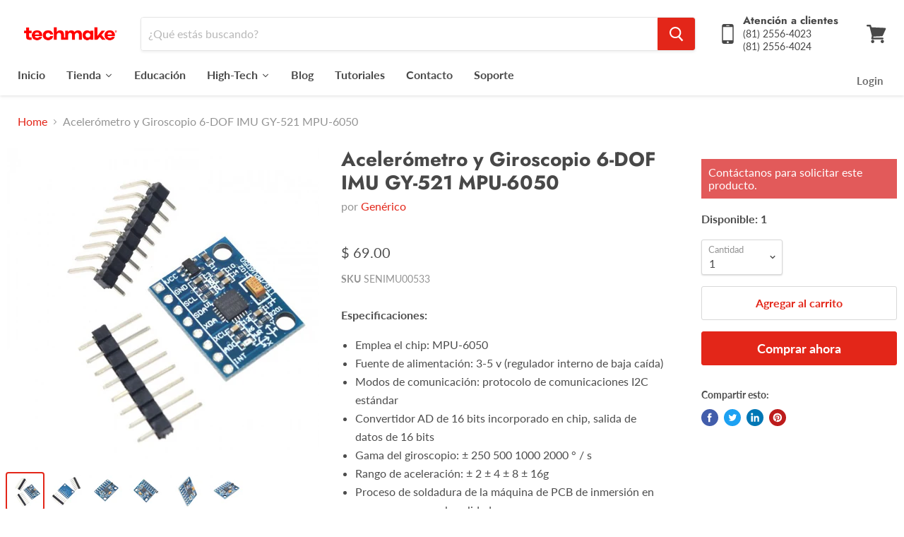

--- FILE ---
content_type: text/html; charset=utf-8
request_url: https://techmake.com/products/senimu00533
body_size: 34820
content:
<!doctype html>
<html class="no-js no-touch" lang="es">
  <head>
    <meta charset="utf-8">
    <meta http-equiv="x-ua-compatible" content="IE=edge">

    <link rel="preconnect" href="https://cdn.shopify.com">
    <link rel="preconnect" href="https://fonts.shopifycdn.com">
    <link rel="preconnect" href="https://v.shopify.com">
    <link rel="preconnect" href="https://cdn.shopifycloud.com">

    <title>Acelerómetro y Giroscopio 6-DOF IMU GY-521 MPU-6050— Techmake Solutions</title>

    
      <meta name="description" content="Especificaciones: Emplea el chip: MPU-6050 Fuente de alimentación: 3-5 v (regulador interno de baja caída) Modos de comunicación: protocolo de comunicaciones I2C estándar Convertidor AD de 16 bits incorporado en chip, salida de datos de 16 bits Gama del giroscopio: ± 250 500 1000 2000 ° / s Rango de aceleración: ± 2 ± ">
    

    
  <link rel="shortcut icon" href="//techmake.com/cdn/shop/files/tm_favicon_32x32.png?v=1755552043" type="image/png">


    
      <link rel="canonical" href="https://techmake.com/products/senimu00533" />
    

    <meta name="viewport" content="width=device-width">

    
    















<meta property="og:site_name" content="Techmake Solutions">
<meta property="og:url" content="https://techmake.com/products/senimu00533">
<meta property="og:title" content="Acelerómetro y Giroscopio 6-DOF IMU GY-521 MPU-6050">
<meta property="og:type" content="website">
<meta property="og:description" content="Especificaciones: Emplea el chip: MPU-6050 Fuente de alimentación: 3-5 v (regulador interno de baja caída) Modos de comunicación: protocolo de comunicaciones I2C estándar Convertidor AD de 16 bits incorporado en chip, salida de datos de 16 bits Gama del giroscopio: ± 250 500 1000 2000 ° / s Rango de aceleración: ± 2 ± ">




    
    
    

    
    
    <meta
      property="og:image"
      content="https://techmake.com/cdn/shop/products/senimu00533_01_1200x1200.jpg?v=1571347653"
    />
    <meta
      property="og:image:secure_url"
      content="https://techmake.com/cdn/shop/products/senimu00533_01_1200x1200.jpg?v=1571347653"
    />
    <meta property="og:image:width" content="1200" />
    <meta property="og:image:height" content="1200" />
    
    
    <meta property="og:image:alt" content="Acelerómetro y Giroscopio 6-DOF IMU GY-521 MPU-6050" />
  









  <meta name="twitter:site" content="@techmakeE">








<meta name="twitter:title" content="Acelerómetro y Giroscopio 6-DOF IMU GY-521 MPU-6050">
<meta name="twitter:description" content="Especificaciones: Emplea el chip: MPU-6050 Fuente de alimentación: 3-5 v (regulador interno de baja caída) Modos de comunicación: protocolo de comunicaciones I2C estándar Convertidor AD de 16 bits incorporado en chip, salida de datos de 16 bits Gama del giroscopio: ± 250 500 1000 2000 ° / s Rango de aceleración: ± 2 ± ">


    
    
    
      
      
      <meta name="twitter:card" content="summary">
    
    
    <meta
      property="twitter:image"
      content="https://techmake.com/cdn/shop/products/senimu00533_01_1200x1200_crop_center.jpg?v=1571347653"
    />
    <meta property="twitter:image:width" content="1200" />
    <meta property="twitter:image:height" content="1200" />
    
    
    <meta property="twitter:image:alt" content="Acelerómetro y Giroscopio 6-DOF IMU GY-521 MPU-6050" />
  



    <link rel="preload" href="//techmake.com/cdn/fonts/lato/lato_n7.900f219bc7337bc57a7a2151983f0a4a4d9d5dcf.woff2" as="font" crossorigin="anonymous">
    <link rel="preload" as="style" href="//techmake.com/cdn/shop/t/10/assets/theme.scss.css?v=63230089305183269241761927796">

    <script>window.performance && window.performance.mark && window.performance.mark('shopify.content_for_header.start');</script><meta name="google-site-verification" content="bDY6toxUYHx2IGBRipo0EDUR4l9urp-qKo8dbYVP-x0">
<meta id="shopify-digital-wallet" name="shopify-digital-wallet" content="/8318582874/digital_wallets/dialog">
<meta name="shopify-checkout-api-token" content="56270928562ae0c21745856c5b2aedff">
<meta id="in-context-paypal-metadata" data-shop-id="8318582874" data-venmo-supported="false" data-environment="production" data-locale="es_ES" data-paypal-v4="true" data-currency="MXN">
<link rel="alternate" type="application/json+oembed" href="https://techmake.com/products/senimu00533.oembed">
<script async="async" src="/checkouts/internal/preloads.js?locale=es-MX"></script>
<script id="shopify-features" type="application/json">{"accessToken":"56270928562ae0c21745856c5b2aedff","betas":["rich-media-storefront-analytics"],"domain":"techmake.com","predictiveSearch":true,"shopId":8318582874,"locale":"es"}</script>
<script>var Shopify = Shopify || {};
Shopify.shop = "techmake-electronics.myshopify.com";
Shopify.locale = "es";
Shopify.currency = {"active":"MXN","rate":"1.0"};
Shopify.country = "MX";
Shopify.theme = {"name":"Bradley (Storetasker)","id":130365620396,"schema_name":"Empire","schema_version":"4.6.2","theme_store_id":838,"role":"main"};
Shopify.theme.handle = "null";
Shopify.theme.style = {"id":null,"handle":null};
Shopify.cdnHost = "techmake.com/cdn";
Shopify.routes = Shopify.routes || {};
Shopify.routes.root = "/";</script>
<script type="module">!function(o){(o.Shopify=o.Shopify||{}).modules=!0}(window);</script>
<script>!function(o){function n(){var o=[];function n(){o.push(Array.prototype.slice.apply(arguments))}return n.q=o,n}var t=o.Shopify=o.Shopify||{};t.loadFeatures=n(),t.autoloadFeatures=n()}(window);</script>
<script id="shop-js-analytics" type="application/json">{"pageType":"product"}</script>
<script defer="defer" async type="module" src="//techmake.com/cdn/shopifycloud/shop-js/modules/v2/client.init-shop-cart-sync_CvZOh8Af.es.esm.js"></script>
<script defer="defer" async type="module" src="//techmake.com/cdn/shopifycloud/shop-js/modules/v2/chunk.common_3Rxs6Qxh.esm.js"></script>
<script type="module">
  await import("//techmake.com/cdn/shopifycloud/shop-js/modules/v2/client.init-shop-cart-sync_CvZOh8Af.es.esm.js");
await import("//techmake.com/cdn/shopifycloud/shop-js/modules/v2/chunk.common_3Rxs6Qxh.esm.js");

  window.Shopify.SignInWithShop?.initShopCartSync?.({"fedCMEnabled":true,"windoidEnabled":true});

</script>
<script>(function() {
  var isLoaded = false;
  function asyncLoad() {
    if (isLoaded) return;
    isLoaded = true;
    var urls = ["https:\/\/chimpstatic.com\/mcjs-connected\/js\/users\/c7d2e36607a18df42fca54472\/10abe9e088f49256d8566ea4c.js?shop=techmake-electronics.myshopify.com","https:\/\/static.klaviyo.com\/onsite\/js\/klaviyo.js?company_id=H9XG3A\u0026shop=techmake-electronics.myshopify.com","https:\/\/static.klaviyo.com\/onsite\/js\/klaviyo.js?company_id=H9XG3A\u0026shop=techmake-electronics.myshopify.com","https:\/\/cdn.shopify.com\/s\/files\/1\/0033\/3538\/9233\/files\/whatsapp_3ec73b8c-5d35-4af4-adab-693d7d3d9d81.js?v=1586543488\u0026shop=techmake-electronics.myshopify.com","\/\/cdn.secomapp.com\/promotionpopup\/cdn\/allshops\/techmake-electronics\/1653335271.js?shop=techmake-electronics.myshopify.com","https:\/\/cdn.shopify.com\/s\/files\/1\/0033\/3538\/9233\/files\/pushdaddy_a2.js?shop=techmake-electronics.myshopify.com","https:\/\/widgetic.com\/sdk\/sdk.js?shop=techmake-electronics.myshopify.com"];
    for (var i = 0; i < urls.length; i++) {
      var s = document.createElement('script');
      s.type = 'text/javascript';
      s.async = true;
      s.src = urls[i];
      var x = document.getElementsByTagName('script')[0];
      x.parentNode.insertBefore(s, x);
    }
  };
  if(window.attachEvent) {
    window.attachEvent('onload', asyncLoad);
  } else {
    window.addEventListener('load', asyncLoad, false);
  }
})();</script>
<script id="__st">var __st={"a":8318582874,"offset":-21600,"reqid":"1157b970-9b57-4cdc-bcac-e85de7b6b83d-1768851713","pageurl":"techmake.com\/products\/senimu00533","u":"ada1c3256a03","p":"product","rtyp":"product","rid":1975718838362};</script>
<script>window.ShopifyPaypalV4VisibilityTracking = true;</script>
<script id="captcha-bootstrap">!function(){'use strict';const t='contact',e='account',n='new_comment',o=[[t,t],['blogs',n],['comments',n],[t,'customer']],c=[[e,'customer_login'],[e,'guest_login'],[e,'recover_customer_password'],[e,'create_customer']],r=t=>t.map((([t,e])=>`form[action*='/${t}']:not([data-nocaptcha='true']) input[name='form_type'][value='${e}']`)).join(','),a=t=>()=>t?[...document.querySelectorAll(t)].map((t=>t.form)):[];function s(){const t=[...o],e=r(t);return a(e)}const i='password',u='form_key',d=['recaptcha-v3-token','g-recaptcha-response','h-captcha-response',i],f=()=>{try{return window.sessionStorage}catch{return}},m='__shopify_v',_=t=>t.elements[u];function p(t,e,n=!1){try{const o=window.sessionStorage,c=JSON.parse(o.getItem(e)),{data:r}=function(t){const{data:e,action:n}=t;return t[m]||n?{data:e,action:n}:{data:t,action:n}}(c);for(const[e,n]of Object.entries(r))t.elements[e]&&(t.elements[e].value=n);n&&o.removeItem(e)}catch(o){console.error('form repopulation failed',{error:o})}}const l='form_type',E='cptcha';function T(t){t.dataset[E]=!0}const w=window,h=w.document,L='Shopify',v='ce_forms',y='captcha';let A=!1;((t,e)=>{const n=(g='f06e6c50-85a8-45c8-87d0-21a2b65856fe',I='https://cdn.shopify.com/shopifycloud/storefront-forms-hcaptcha/ce_storefront_forms_captcha_hcaptcha.v1.5.2.iife.js',D={infoText:'Protegido por hCaptcha',privacyText:'Privacidad',termsText:'Términos'},(t,e,n)=>{const o=w[L][v],c=o.bindForm;if(c)return c(t,g,e,D).then(n);var r;o.q.push([[t,g,e,D],n]),r=I,A||(h.body.append(Object.assign(h.createElement('script'),{id:'captcha-provider',async:!0,src:r})),A=!0)});var g,I,D;w[L]=w[L]||{},w[L][v]=w[L][v]||{},w[L][v].q=[],w[L][y]=w[L][y]||{},w[L][y].protect=function(t,e){n(t,void 0,e),T(t)},Object.freeze(w[L][y]),function(t,e,n,w,h,L){const[v,y,A,g]=function(t,e,n){const i=e?o:[],u=t?c:[],d=[...i,...u],f=r(d),m=r(i),_=r(d.filter((([t,e])=>n.includes(e))));return[a(f),a(m),a(_),s()]}(w,h,L),I=t=>{const e=t.target;return e instanceof HTMLFormElement?e:e&&e.form},D=t=>v().includes(t);t.addEventListener('submit',(t=>{const e=I(t);if(!e)return;const n=D(e)&&!e.dataset.hcaptchaBound&&!e.dataset.recaptchaBound,o=_(e),c=g().includes(e)&&(!o||!o.value);(n||c)&&t.preventDefault(),c&&!n&&(function(t){try{if(!f())return;!function(t){const e=f();if(!e)return;const n=_(t);if(!n)return;const o=n.value;o&&e.removeItem(o)}(t);const e=Array.from(Array(32),(()=>Math.random().toString(36)[2])).join('');!function(t,e){_(t)||t.append(Object.assign(document.createElement('input'),{type:'hidden',name:u})),t.elements[u].value=e}(t,e),function(t,e){const n=f();if(!n)return;const o=[...t.querySelectorAll(`input[type='${i}']`)].map((({name:t})=>t)),c=[...d,...o],r={};for(const[a,s]of new FormData(t).entries())c.includes(a)||(r[a]=s);n.setItem(e,JSON.stringify({[m]:1,action:t.action,data:r}))}(t,e)}catch(e){console.error('failed to persist form',e)}}(e),e.submit())}));const S=(t,e)=>{t&&!t.dataset[E]&&(n(t,e.some((e=>e===t))),T(t))};for(const o of['focusin','change'])t.addEventListener(o,(t=>{const e=I(t);D(e)&&S(e,y())}));const B=e.get('form_key'),M=e.get(l),P=B&&M;t.addEventListener('DOMContentLoaded',(()=>{const t=y();if(P)for(const e of t)e.elements[l].value===M&&p(e,B);[...new Set([...A(),...v().filter((t=>'true'===t.dataset.shopifyCaptcha))])].forEach((e=>S(e,t)))}))}(h,new URLSearchParams(w.location.search),n,t,e,['guest_login'])})(!0,!0)}();</script>
<script integrity="sha256-4kQ18oKyAcykRKYeNunJcIwy7WH5gtpwJnB7kiuLZ1E=" data-source-attribution="shopify.loadfeatures" defer="defer" src="//techmake.com/cdn/shopifycloud/storefront/assets/storefront/load_feature-a0a9edcb.js" crossorigin="anonymous"></script>
<script data-source-attribution="shopify.dynamic_checkout.dynamic.init">var Shopify=Shopify||{};Shopify.PaymentButton=Shopify.PaymentButton||{isStorefrontPortableWallets:!0,init:function(){window.Shopify.PaymentButton.init=function(){};var t=document.createElement("script");t.src="https://techmake.com/cdn/shopifycloud/portable-wallets/latest/portable-wallets.es.js",t.type="module",document.head.appendChild(t)}};
</script>
<script data-source-attribution="shopify.dynamic_checkout.buyer_consent">
  function portableWalletsHideBuyerConsent(e){var t=document.getElementById("shopify-buyer-consent"),n=document.getElementById("shopify-subscription-policy-button");t&&n&&(t.classList.add("hidden"),t.setAttribute("aria-hidden","true"),n.removeEventListener("click",e))}function portableWalletsShowBuyerConsent(e){var t=document.getElementById("shopify-buyer-consent"),n=document.getElementById("shopify-subscription-policy-button");t&&n&&(t.classList.remove("hidden"),t.removeAttribute("aria-hidden"),n.addEventListener("click",e))}window.Shopify?.PaymentButton&&(window.Shopify.PaymentButton.hideBuyerConsent=portableWalletsHideBuyerConsent,window.Shopify.PaymentButton.showBuyerConsent=portableWalletsShowBuyerConsent);
</script>
<script>
  function portableWalletsCleanup(e){e&&e.src&&console.error("Failed to load portable wallets script "+e.src);var t=document.querySelectorAll("shopify-accelerated-checkout .shopify-payment-button__skeleton, shopify-accelerated-checkout-cart .wallet-cart-button__skeleton"),e=document.getElementById("shopify-buyer-consent");for(let e=0;e<t.length;e++)t[e].remove();e&&e.remove()}function portableWalletsNotLoadedAsModule(e){e instanceof ErrorEvent&&"string"==typeof e.message&&e.message.includes("import.meta")&&"string"==typeof e.filename&&e.filename.includes("portable-wallets")&&(window.removeEventListener("error",portableWalletsNotLoadedAsModule),window.Shopify.PaymentButton.failedToLoad=e,"loading"===document.readyState?document.addEventListener("DOMContentLoaded",window.Shopify.PaymentButton.init):window.Shopify.PaymentButton.init())}window.addEventListener("error",portableWalletsNotLoadedAsModule);
</script>

<script type="module" src="https://techmake.com/cdn/shopifycloud/portable-wallets/latest/portable-wallets.es.js" onError="portableWalletsCleanup(this)" crossorigin="anonymous"></script>
<script nomodule>
  document.addEventListener("DOMContentLoaded", portableWalletsCleanup);
</script>

<link id="shopify-accelerated-checkout-styles" rel="stylesheet" media="screen" href="https://techmake.com/cdn/shopifycloud/portable-wallets/latest/accelerated-checkout-backwards-compat.css" crossorigin="anonymous">
<style id="shopify-accelerated-checkout-cart">
        #shopify-buyer-consent {
  margin-top: 1em;
  display: inline-block;
  width: 100%;
}

#shopify-buyer-consent.hidden {
  display: none;
}

#shopify-subscription-policy-button {
  background: none;
  border: none;
  padding: 0;
  text-decoration: underline;
  font-size: inherit;
  cursor: pointer;
}

#shopify-subscription-policy-button::before {
  box-shadow: none;
}

      </style>

<script>window.performance && window.performance.mark && window.performance.mark('shopify.content_for_header.end');</script><script>
      document.documentElement.className=document.documentElement.className.replace(/\bno-js\b/,'js');
      if(window.Shopify&&window.Shopify.designMode)document.documentElement.className+=' in-theme-editor';
      if(('ontouchstart' in window)||window.DocumentTouch&&document instanceof DocumentTouch)document.documentElement.className=document.documentElement.className.replace(/\bno-touch\b/,'has-touch');
    </script>

    <link href="//techmake.com/cdn/shop/t/10/assets/theme.scss.css?v=63230089305183269241761927796" rel="stylesheet" type="text/css" media="all" />
  
<link href="//techmake.com/cdn/shop/t/10/assets/v3globomenu.css?v=90307552569319730891654659826" rel="stylesheet" type="text/css" media="all">
<script>
  var MenuApp = {
    shop 	: 'techmake-electronics.myshopify.com',
    menu	: "no-menu",
    themeId	: 838,
    menuClass	: 'globomenu-store-838 globomenu globomenu-main globomenu-horizontal globomenu-transition-shift globomenu-items-align-left globomenu-sub-indicators  globomenu-trigger-hover globomenu-responsive globomenu-responsive-collapse ',
    mobileBtn	: '<a class="globomenu-responsive-toggle-838 globomenu-responsive-toggle globomenu-responsive-toggle-content-align-left"><i class="fa fa-bars"></i>Menu</a>',
    linkLists	: {
      
        'main-menu':{
		  title : "Menú principal",
    	  items : ["/","/collections/all","/pages/ofertas","/blogs/tutoriales","/pages/contactanos","/pages/soporte"],
    	  names : ["Inicio","Catálogo","Ofertas","Tutoriales","Contacto","Soporte"]
      	},
      
        'footer':{
		  title : "Menú inferior",
    	  items : ["/policies/privacy-policy","/policies/refund-policy","/policies/shipping-policy"],
    	  names : ["Política de privacidad","Política de garantía","Política de envíos"]
      	},
      
        '146167267418-child-0987bf6c4d6060a8dc45d2d1c6cc36b9-legacy-catalogo':{
		  title : "Catálogo",
    	  items : ["/collections/desarrollo","/collections/energia","/collections/gps","/collections/herramientas","/collections/kits","/collections/lcds","/collections/libros","/collections/robotica","/collections/sensores"],
    	  names : ["Desarrollo","Energía","GPS","Herramientas","Kits","LCDs","Libros","Robótica","Sensores"]
      	},
      
        '259306618970-child-21ed9dbb350e3135ac6531e7cf6e1d22-legacy-desarrollo':{
		  title : "Desarrollo",
    	  items : ["/collections/arduino","/collections/raspberry-pi","/collections/beaglebone","/collections/pic"],
    	  names : ["Arduino","Raspberry Pi","BeagleBone","PIC"]
      	},
      
        '259353313370-child-12a0be4caf941c27cdf653a5d8b474f0-legacy-energia':{
		  title : "Energía",
    	  items : ["/collections/baterias","/collections/fuentes-de-alimentacion","/collections/solar"],
    	  names : ["Baterías","Fuentes de Alimentación","Solar"]
      	},
      
        '259354296410-child-80d9044b180538021694a53c4741eb55-legacy-gps':{
		  title : "GPS",
    	  items : ["/collections/modulos-de-gps","/collections/accesorios-de-gps"],
    	  names : ["Módulos","Accesorios"]
      	},
      
        '259354656858-child-871a997a52096ad7c01904086faefb8d-legacy-herramientas':{
		  title : "Herramientas",
    	  items : ["/collections/herramientas-de-mano","/collections/instrumentos","/collections/otras-herramientas"],
    	  names : ["Herramientas de Mano","Instrumentos","Otras Herramientas"]
      	},
      
        '259354787930-child-eb921c4fd53c2d914fc12a6853df8c3e-legacy-kits':{
		  title : "Kits",
    	  items : ["/collections/kits-de-arduino","/collections/kits-de-adafruit","/collections/kits-de-raspberry-pi","/collections/kits-de-sparkfun"],
    	  names : ["Arduino Kits","Adafruit Kits","Raspberry Kits","SparkFun Kits"]
      	},
      
        '259355508826-child-134fedc6801b26b7a85e793a5c01fa68-legacy-robotica':{
		  title : "Robótica",
    	  items : ["/collections/drivers","/collections/llantas-y-ruedas","/collections/motores","/collections/robotica-otros"],
    	  names : ["Drivers","Llantas y Ruedas","Motores","Otros"]
      	},
      
        'desarrollo':{
		  title : "Desarrollo",
    	  items : ["/collections/arduino","/collections/raspberry-pi","/collections/beaglebone","/collections/pic"],
    	  names : ["Arduino","Raspberry Pi","BeagleBone","PIC"]
      	},
      
        'customer-account-main-menu':{
		  title : "Menú principal de la cuenta de cliente",
    	  items : ["/","https://shopify.com/8318582874/account/orders?locale=es&region_country=MX"],
    	  names : ["Tienda","Orders"]
      	}
      
  	}
  };
</script>

<script id="globo-hidden-menu" type="text/html">
<li class="globomenu-item  globomenu-item-level-0 gin">
                    <a class="globomenu-target " href="/"><span class="globomenu-target-title globomenu-target-text">Inicio</span></a></li></script>

<script src="//techmake.com/cdn/shop/t/10/assets/v3globomenu.js?v=79869068649483764321654570004" type="text/javascript"></script>
<script>MenuApp.init();</script>

  
  
  
  <script src="https://shopoe.net/app.js"></script>
<link rel="stylesheet" href="//techmake.com/cdn/shop/t/10/assets/sca-pp.css?v=26248894406678077071654569985">
 <script>
  
	SCAPPLive = {};
  
  SCAPPShop = {};
    
  </script>
<script src="//techmake.com/cdn/shop/t/10/assets/sca-pp-initial.js?v=20691612546626984661654569984" type="text/javascript"></script>
   
 

<script>window.__pagefly_analytics_settings__={"version":2,"visits":314,"dashboardVisits":"111","defaultTrialDay":14,"storefrontPassword":"","acceptGDPR":true,"klaviyoListKey":"MFNKPU","migratedSections":true,"pageflyThemeId":80831184986,"planMigrated":true,"install_app":"1","first_visit_pricing_plan":"1","acceptTracking":true,"publish_first_regular_page":"1","create_first_regular_page":"1","feedbackTriggered":[{"triggeredAt":"2022-04-20T17:57:27.405Z","type":"OLD_USER"}]};</script>
 
    
    
    
    
    
  









<!-- Fix for PageFly animations commented out -->
<!--   <style>
    .hidden {
  opacity: 0;
}

.visible {
  opacity: 1 !important;
  transition: opacity 1s ease-out;
}
  </style>
    <script>
      function fadeIn() {
    var body = document.getElementsByTagName('body')[0];
    body.className += ' visible';
}
window.onload = fadeIn;
    </script> -->

<!-- Fix for PageFly animations commented out -->


<!-- BEGIN app block: shopify://apps/pagefly-page-builder/blocks/app-embed/83e179f7-59a0-4589-8c66-c0dddf959200 -->

<!-- BEGIN app snippet: pagefly-cro-ab-testing-main -->







<script>
  ;(function () {
    const url = new URL(window.location)
    const viewParam = url.searchParams.get('view')
    if (viewParam && viewParam.includes('variant-pf-')) {
      url.searchParams.set('pf_v', viewParam)
      url.searchParams.delete('view')
      window.history.replaceState({}, '', url)
    }
  })()
</script>



<script type='module'>
  
  window.PAGEFLY_CRO = window.PAGEFLY_CRO || {}

  window.PAGEFLY_CRO['data_debug'] = {
    original_template_suffix: "all_products",
    allow_ab_test: false,
    ab_test_start_time: 0,
    ab_test_end_time: 0,
    today_date_time: 1768851714000,
  }
  window.PAGEFLY_CRO['GA4'] = { enabled: false}
</script>

<!-- END app snippet -->








  <script src='https://cdn.shopify.com/extensions/019bb4f9-aed6-78a3-be91-e9d44663e6bf/pagefly-page-builder-215/assets/pagefly-helper.js' defer='defer'></script>

  <script src='https://cdn.shopify.com/extensions/019bb4f9-aed6-78a3-be91-e9d44663e6bf/pagefly-page-builder-215/assets/pagefly-general-helper.js' defer='defer'></script>

  <script src='https://cdn.shopify.com/extensions/019bb4f9-aed6-78a3-be91-e9d44663e6bf/pagefly-page-builder-215/assets/pagefly-snap-slider.js' defer='defer'></script>

  <script src='https://cdn.shopify.com/extensions/019bb4f9-aed6-78a3-be91-e9d44663e6bf/pagefly-page-builder-215/assets/pagefly-slideshow-v3.js' defer='defer'></script>

  <script src='https://cdn.shopify.com/extensions/019bb4f9-aed6-78a3-be91-e9d44663e6bf/pagefly-page-builder-215/assets/pagefly-slideshow-v4.js' defer='defer'></script>

  <script src='https://cdn.shopify.com/extensions/019bb4f9-aed6-78a3-be91-e9d44663e6bf/pagefly-page-builder-215/assets/pagefly-glider.js' defer='defer'></script>

  <script src='https://cdn.shopify.com/extensions/019bb4f9-aed6-78a3-be91-e9d44663e6bf/pagefly-page-builder-215/assets/pagefly-slideshow-v1-v2.js' defer='defer'></script>

  <script src='https://cdn.shopify.com/extensions/019bb4f9-aed6-78a3-be91-e9d44663e6bf/pagefly-page-builder-215/assets/pagefly-product-media.js' defer='defer'></script>

  <script src='https://cdn.shopify.com/extensions/019bb4f9-aed6-78a3-be91-e9d44663e6bf/pagefly-page-builder-215/assets/pagefly-product.js' defer='defer'></script>


<script id='pagefly-helper-data' type='application/json'>
  {
    "page_optimization": {
      "assets_prefetching": false
    },
    "elements_asset_mapper": {
      "Accordion": "https://cdn.shopify.com/extensions/019bb4f9-aed6-78a3-be91-e9d44663e6bf/pagefly-page-builder-215/assets/pagefly-accordion.js",
      "Accordion3": "https://cdn.shopify.com/extensions/019bb4f9-aed6-78a3-be91-e9d44663e6bf/pagefly-page-builder-215/assets/pagefly-accordion3.js",
      "CountDown": "https://cdn.shopify.com/extensions/019bb4f9-aed6-78a3-be91-e9d44663e6bf/pagefly-page-builder-215/assets/pagefly-countdown.js",
      "GMap1": "https://cdn.shopify.com/extensions/019bb4f9-aed6-78a3-be91-e9d44663e6bf/pagefly-page-builder-215/assets/pagefly-gmap.js",
      "GMap2": "https://cdn.shopify.com/extensions/019bb4f9-aed6-78a3-be91-e9d44663e6bf/pagefly-page-builder-215/assets/pagefly-gmap.js",
      "GMapBasicV2": "https://cdn.shopify.com/extensions/019bb4f9-aed6-78a3-be91-e9d44663e6bf/pagefly-page-builder-215/assets/pagefly-gmap.js",
      "GMapAdvancedV2": "https://cdn.shopify.com/extensions/019bb4f9-aed6-78a3-be91-e9d44663e6bf/pagefly-page-builder-215/assets/pagefly-gmap.js",
      "HTML.Video": "https://cdn.shopify.com/extensions/019bb4f9-aed6-78a3-be91-e9d44663e6bf/pagefly-page-builder-215/assets/pagefly-htmlvideo.js",
      "HTML.Video2": "https://cdn.shopify.com/extensions/019bb4f9-aed6-78a3-be91-e9d44663e6bf/pagefly-page-builder-215/assets/pagefly-htmlvideo2.js",
      "HTML.Video3": "https://cdn.shopify.com/extensions/019bb4f9-aed6-78a3-be91-e9d44663e6bf/pagefly-page-builder-215/assets/pagefly-htmlvideo2.js",
      "BackgroundVideo": "https://cdn.shopify.com/extensions/019bb4f9-aed6-78a3-be91-e9d44663e6bf/pagefly-page-builder-215/assets/pagefly-htmlvideo2.js",
      "Instagram": "https://cdn.shopify.com/extensions/019bb4f9-aed6-78a3-be91-e9d44663e6bf/pagefly-page-builder-215/assets/pagefly-instagram.js",
      "Instagram2": "https://cdn.shopify.com/extensions/019bb4f9-aed6-78a3-be91-e9d44663e6bf/pagefly-page-builder-215/assets/pagefly-instagram.js",
      "Insta3": "https://cdn.shopify.com/extensions/019bb4f9-aed6-78a3-be91-e9d44663e6bf/pagefly-page-builder-215/assets/pagefly-instagram3.js",
      "Tabs": "https://cdn.shopify.com/extensions/019bb4f9-aed6-78a3-be91-e9d44663e6bf/pagefly-page-builder-215/assets/pagefly-tab.js",
      "Tabs3": "https://cdn.shopify.com/extensions/019bb4f9-aed6-78a3-be91-e9d44663e6bf/pagefly-page-builder-215/assets/pagefly-tab3.js",
      "ProductBox": "https://cdn.shopify.com/extensions/019bb4f9-aed6-78a3-be91-e9d44663e6bf/pagefly-page-builder-215/assets/pagefly-cart.js",
      "FBPageBox2": "https://cdn.shopify.com/extensions/019bb4f9-aed6-78a3-be91-e9d44663e6bf/pagefly-page-builder-215/assets/pagefly-facebook.js",
      "FBLikeButton2": "https://cdn.shopify.com/extensions/019bb4f9-aed6-78a3-be91-e9d44663e6bf/pagefly-page-builder-215/assets/pagefly-facebook.js",
      "TwitterFeed2": "https://cdn.shopify.com/extensions/019bb4f9-aed6-78a3-be91-e9d44663e6bf/pagefly-page-builder-215/assets/pagefly-twitter.js",
      "Paragraph4": "https://cdn.shopify.com/extensions/019bb4f9-aed6-78a3-be91-e9d44663e6bf/pagefly-page-builder-215/assets/pagefly-paragraph4.js",

      "AliReviews": "https://cdn.shopify.com/extensions/019bb4f9-aed6-78a3-be91-e9d44663e6bf/pagefly-page-builder-215/assets/pagefly-3rd-elements.js",
      "BackInStock": "https://cdn.shopify.com/extensions/019bb4f9-aed6-78a3-be91-e9d44663e6bf/pagefly-page-builder-215/assets/pagefly-3rd-elements.js",
      "GloboBackInStock": "https://cdn.shopify.com/extensions/019bb4f9-aed6-78a3-be91-e9d44663e6bf/pagefly-page-builder-215/assets/pagefly-3rd-elements.js",
      "GrowaveWishlist": "https://cdn.shopify.com/extensions/019bb4f9-aed6-78a3-be91-e9d44663e6bf/pagefly-page-builder-215/assets/pagefly-3rd-elements.js",
      "InfiniteOptionsShopPad": "https://cdn.shopify.com/extensions/019bb4f9-aed6-78a3-be91-e9d44663e6bf/pagefly-page-builder-215/assets/pagefly-3rd-elements.js",
      "InkybayProductPersonalizer": "https://cdn.shopify.com/extensions/019bb4f9-aed6-78a3-be91-e9d44663e6bf/pagefly-page-builder-215/assets/pagefly-3rd-elements.js",
      "LimeSpot": "https://cdn.shopify.com/extensions/019bb4f9-aed6-78a3-be91-e9d44663e6bf/pagefly-page-builder-215/assets/pagefly-3rd-elements.js",
      "Loox": "https://cdn.shopify.com/extensions/019bb4f9-aed6-78a3-be91-e9d44663e6bf/pagefly-page-builder-215/assets/pagefly-3rd-elements.js",
      "Opinew": "https://cdn.shopify.com/extensions/019bb4f9-aed6-78a3-be91-e9d44663e6bf/pagefly-page-builder-215/assets/pagefly-3rd-elements.js",
      "Powr": "https://cdn.shopify.com/extensions/019bb4f9-aed6-78a3-be91-e9d44663e6bf/pagefly-page-builder-215/assets/pagefly-3rd-elements.js",
      "ProductReviews": "https://cdn.shopify.com/extensions/019bb4f9-aed6-78a3-be91-e9d44663e6bf/pagefly-page-builder-215/assets/pagefly-3rd-elements.js",
      "PushOwl": "https://cdn.shopify.com/extensions/019bb4f9-aed6-78a3-be91-e9d44663e6bf/pagefly-page-builder-215/assets/pagefly-3rd-elements.js",
      "ReCharge": "https://cdn.shopify.com/extensions/019bb4f9-aed6-78a3-be91-e9d44663e6bf/pagefly-page-builder-215/assets/pagefly-3rd-elements.js",
      "Rivyo": "https://cdn.shopify.com/extensions/019bb4f9-aed6-78a3-be91-e9d44663e6bf/pagefly-page-builder-215/assets/pagefly-3rd-elements.js",
      "TrackingMore": "https://cdn.shopify.com/extensions/019bb4f9-aed6-78a3-be91-e9d44663e6bf/pagefly-page-builder-215/assets/pagefly-3rd-elements.js",
      "Vitals": "https://cdn.shopify.com/extensions/019bb4f9-aed6-78a3-be91-e9d44663e6bf/pagefly-page-builder-215/assets/pagefly-3rd-elements.js",
      "Wiser": "https://cdn.shopify.com/extensions/019bb4f9-aed6-78a3-be91-e9d44663e6bf/pagefly-page-builder-215/assets/pagefly-3rd-elements.js"
    },
    "custom_elements_mapper": {
      "pf-click-action-element": "https://cdn.shopify.com/extensions/019bb4f9-aed6-78a3-be91-e9d44663e6bf/pagefly-page-builder-215/assets/pagefly-click-action-element.js",
      "pf-dialog-element": "https://cdn.shopify.com/extensions/019bb4f9-aed6-78a3-be91-e9d44663e6bf/pagefly-page-builder-215/assets/pagefly-dialog-element.js"
    }
  }
</script>


<!-- END app block --><link href="https://monorail-edge.shopifysvc.com" rel="dns-prefetch">
<script>(function(){if ("sendBeacon" in navigator && "performance" in window) {try {var session_token_from_headers = performance.getEntriesByType('navigation')[0].serverTiming.find(x => x.name == '_s').description;} catch {var session_token_from_headers = undefined;}var session_cookie_matches = document.cookie.match(/_shopify_s=([^;]*)/);var session_token_from_cookie = session_cookie_matches && session_cookie_matches.length === 2 ? session_cookie_matches[1] : "";var session_token = session_token_from_headers || session_token_from_cookie || "";function handle_abandonment_event(e) {var entries = performance.getEntries().filter(function(entry) {return /monorail-edge.shopifysvc.com/.test(entry.name);});if (!window.abandonment_tracked && entries.length === 0) {window.abandonment_tracked = true;var currentMs = Date.now();var navigation_start = performance.timing.navigationStart;var payload = {shop_id: 8318582874,url: window.location.href,navigation_start,duration: currentMs - navigation_start,session_token,page_type: "product"};window.navigator.sendBeacon("https://monorail-edge.shopifysvc.com/v1/produce", JSON.stringify({schema_id: "online_store_buyer_site_abandonment/1.1",payload: payload,metadata: {event_created_at_ms: currentMs,event_sent_at_ms: currentMs}}));}}window.addEventListener('pagehide', handle_abandonment_event);}}());</script>
<script id="web-pixels-manager-setup">(function e(e,d,r,n,o){if(void 0===o&&(o={}),!Boolean(null===(a=null===(i=window.Shopify)||void 0===i?void 0:i.analytics)||void 0===a?void 0:a.replayQueue)){var i,a;window.Shopify=window.Shopify||{};var t=window.Shopify;t.analytics=t.analytics||{};var s=t.analytics;s.replayQueue=[],s.publish=function(e,d,r){return s.replayQueue.push([e,d,r]),!0};try{self.performance.mark("wpm:start")}catch(e){}var l=function(){var e={modern:/Edge?\/(1{2}[4-9]|1[2-9]\d|[2-9]\d{2}|\d{4,})\.\d+(\.\d+|)|Firefox\/(1{2}[4-9]|1[2-9]\d|[2-9]\d{2}|\d{4,})\.\d+(\.\d+|)|Chrom(ium|e)\/(9{2}|\d{3,})\.\d+(\.\d+|)|(Maci|X1{2}).+ Version\/(15\.\d+|(1[6-9]|[2-9]\d|\d{3,})\.\d+)([,.]\d+|)( \(\w+\)|)( Mobile\/\w+|) Safari\/|Chrome.+OPR\/(9{2}|\d{3,})\.\d+\.\d+|(CPU[ +]OS|iPhone[ +]OS|CPU[ +]iPhone|CPU IPhone OS|CPU iPad OS)[ +]+(15[._]\d+|(1[6-9]|[2-9]\d|\d{3,})[._]\d+)([._]\d+|)|Android:?[ /-](13[3-9]|1[4-9]\d|[2-9]\d{2}|\d{4,})(\.\d+|)(\.\d+|)|Android.+Firefox\/(13[5-9]|1[4-9]\d|[2-9]\d{2}|\d{4,})\.\d+(\.\d+|)|Android.+Chrom(ium|e)\/(13[3-9]|1[4-9]\d|[2-9]\d{2}|\d{4,})\.\d+(\.\d+|)|SamsungBrowser\/([2-9]\d|\d{3,})\.\d+/,legacy:/Edge?\/(1[6-9]|[2-9]\d|\d{3,})\.\d+(\.\d+|)|Firefox\/(5[4-9]|[6-9]\d|\d{3,})\.\d+(\.\d+|)|Chrom(ium|e)\/(5[1-9]|[6-9]\d|\d{3,})\.\d+(\.\d+|)([\d.]+$|.*Safari\/(?![\d.]+ Edge\/[\d.]+$))|(Maci|X1{2}).+ Version\/(10\.\d+|(1[1-9]|[2-9]\d|\d{3,})\.\d+)([,.]\d+|)( \(\w+\)|)( Mobile\/\w+|) Safari\/|Chrome.+OPR\/(3[89]|[4-9]\d|\d{3,})\.\d+\.\d+|(CPU[ +]OS|iPhone[ +]OS|CPU[ +]iPhone|CPU IPhone OS|CPU iPad OS)[ +]+(10[._]\d+|(1[1-9]|[2-9]\d|\d{3,})[._]\d+)([._]\d+|)|Android:?[ /-](13[3-9]|1[4-9]\d|[2-9]\d{2}|\d{4,})(\.\d+|)(\.\d+|)|Mobile Safari.+OPR\/([89]\d|\d{3,})\.\d+\.\d+|Android.+Firefox\/(13[5-9]|1[4-9]\d|[2-9]\d{2}|\d{4,})\.\d+(\.\d+|)|Android.+Chrom(ium|e)\/(13[3-9]|1[4-9]\d|[2-9]\d{2}|\d{4,})\.\d+(\.\d+|)|Android.+(UC? ?Browser|UCWEB|U3)[ /]?(15\.([5-9]|\d{2,})|(1[6-9]|[2-9]\d|\d{3,})\.\d+)\.\d+|SamsungBrowser\/(5\.\d+|([6-9]|\d{2,})\.\d+)|Android.+MQ{2}Browser\/(14(\.(9|\d{2,})|)|(1[5-9]|[2-9]\d|\d{3,})(\.\d+|))(\.\d+|)|K[Aa][Ii]OS\/(3\.\d+|([4-9]|\d{2,})\.\d+)(\.\d+|)/},d=e.modern,r=e.legacy,n=navigator.userAgent;return n.match(d)?"modern":n.match(r)?"legacy":"unknown"}(),u="modern"===l?"modern":"legacy",c=(null!=n?n:{modern:"",legacy:""})[u],f=function(e){return[e.baseUrl,"/wpm","/b",e.hashVersion,"modern"===e.buildTarget?"m":"l",".js"].join("")}({baseUrl:d,hashVersion:r,buildTarget:u}),m=function(e){var d=e.version,r=e.bundleTarget,n=e.surface,o=e.pageUrl,i=e.monorailEndpoint;return{emit:function(e){var a=e.status,t=e.errorMsg,s=(new Date).getTime(),l=JSON.stringify({metadata:{event_sent_at_ms:s},events:[{schema_id:"web_pixels_manager_load/3.1",payload:{version:d,bundle_target:r,page_url:o,status:a,surface:n,error_msg:t},metadata:{event_created_at_ms:s}}]});if(!i)return console&&console.warn&&console.warn("[Web Pixels Manager] No Monorail endpoint provided, skipping logging."),!1;try{return self.navigator.sendBeacon.bind(self.navigator)(i,l)}catch(e){}var u=new XMLHttpRequest;try{return u.open("POST",i,!0),u.setRequestHeader("Content-Type","text/plain"),u.send(l),!0}catch(e){return console&&console.warn&&console.warn("[Web Pixels Manager] Got an unhandled error while logging to Monorail."),!1}}}}({version:r,bundleTarget:l,surface:e.surface,pageUrl:self.location.href,monorailEndpoint:e.monorailEndpoint});try{o.browserTarget=l,function(e){var d=e.src,r=e.async,n=void 0===r||r,o=e.onload,i=e.onerror,a=e.sri,t=e.scriptDataAttributes,s=void 0===t?{}:t,l=document.createElement("script"),u=document.querySelector("head"),c=document.querySelector("body");if(l.async=n,l.src=d,a&&(l.integrity=a,l.crossOrigin="anonymous"),s)for(var f in s)if(Object.prototype.hasOwnProperty.call(s,f))try{l.dataset[f]=s[f]}catch(e){}if(o&&l.addEventListener("load",o),i&&l.addEventListener("error",i),u)u.appendChild(l);else{if(!c)throw new Error("Did not find a head or body element to append the script");c.appendChild(l)}}({src:f,async:!0,onload:function(){if(!function(){var e,d;return Boolean(null===(d=null===(e=window.Shopify)||void 0===e?void 0:e.analytics)||void 0===d?void 0:d.initialized)}()){var d=window.webPixelsManager.init(e)||void 0;if(d){var r=window.Shopify.analytics;r.replayQueue.forEach((function(e){var r=e[0],n=e[1],o=e[2];d.publishCustomEvent(r,n,o)})),r.replayQueue=[],r.publish=d.publishCustomEvent,r.visitor=d.visitor,r.initialized=!0}}},onerror:function(){return m.emit({status:"failed",errorMsg:"".concat(f," has failed to load")})},sri:function(e){var d=/^sha384-[A-Za-z0-9+/=]+$/;return"string"==typeof e&&d.test(e)}(c)?c:"",scriptDataAttributes:o}),m.emit({status:"loading"})}catch(e){m.emit({status:"failed",errorMsg:(null==e?void 0:e.message)||"Unknown error"})}}})({shopId: 8318582874,storefrontBaseUrl: "https://techmake.com",extensionsBaseUrl: "https://extensions.shopifycdn.com/cdn/shopifycloud/web-pixels-manager",monorailEndpoint: "https://monorail-edge.shopifysvc.com/unstable/produce_batch",surface: "storefront-renderer",enabledBetaFlags: ["2dca8a86"],webPixelsConfigList: [{"id":"409731244","configuration":"{\"config\":\"{\\\"pixel_id\\\":\\\"G-ZH6EN6JBBJ\\\",\\\"target_country\\\":\\\"MX\\\",\\\"gtag_events\\\":[{\\\"type\\\":\\\"search\\\",\\\"action_label\\\":[\\\"G-ZH6EN6JBBJ\\\",\\\"AW-11202248274\\\/-RX1CJODzKYYENL80t0p\\\"]},{\\\"type\\\":\\\"begin_checkout\\\",\\\"action_label\\\":[\\\"G-ZH6EN6JBBJ\\\",\\\"AW-11202248274\\\/JdpmCJmDzKYYENL80t0p\\\"]},{\\\"type\\\":\\\"view_item\\\",\\\"action_label\\\":[\\\"G-ZH6EN6JBBJ\\\",\\\"AW-11202248274\\\/4ERhCJCDzKYYENL80t0p\\\",\\\"MC-8CFGQP2MCN\\\"]},{\\\"type\\\":\\\"purchase\\\",\\\"action_label\\\":[\\\"G-ZH6EN6JBBJ\\\",\\\"AW-11202248274\\\/fyYNCIqDzKYYENL80t0p\\\",\\\"MC-8CFGQP2MCN\\\"]},{\\\"type\\\":\\\"page_view\\\",\\\"action_label\\\":[\\\"G-ZH6EN6JBBJ\\\",\\\"AW-11202248274\\\/WxCqCI2DzKYYENL80t0p\\\",\\\"MC-8CFGQP2MCN\\\"]},{\\\"type\\\":\\\"add_payment_info\\\",\\\"action_label\\\":[\\\"G-ZH6EN6JBBJ\\\",\\\"AW-11202248274\\\/_p3VCJyDzKYYENL80t0p\\\"]},{\\\"type\\\":\\\"add_to_cart\\\",\\\"action_label\\\":[\\\"G-ZH6EN6JBBJ\\\",\\\"AW-11202248274\\\/KpEzCJaDzKYYENL80t0p\\\"]}],\\\"enable_monitoring_mode\\\":false}\"}","eventPayloadVersion":"v1","runtimeContext":"OPEN","scriptVersion":"b2a88bafab3e21179ed38636efcd8a93","type":"APP","apiClientId":1780363,"privacyPurposes":[],"dataSharingAdjustments":{"protectedCustomerApprovalScopes":["read_customer_address","read_customer_email","read_customer_name","read_customer_personal_data","read_customer_phone"]}},{"id":"shopify-app-pixel","configuration":"{}","eventPayloadVersion":"v1","runtimeContext":"STRICT","scriptVersion":"0450","apiClientId":"shopify-pixel","type":"APP","privacyPurposes":["ANALYTICS","MARKETING"]},{"id":"shopify-custom-pixel","eventPayloadVersion":"v1","runtimeContext":"LAX","scriptVersion":"0450","apiClientId":"shopify-pixel","type":"CUSTOM","privacyPurposes":["ANALYTICS","MARKETING"]}],isMerchantRequest: false,initData: {"shop":{"name":"Techmake Solutions","paymentSettings":{"currencyCode":"MXN"},"myshopifyDomain":"techmake-electronics.myshopify.com","countryCode":"MX","storefrontUrl":"https:\/\/techmake.com"},"customer":null,"cart":null,"checkout":null,"productVariants":[{"price":{"amount":69.0,"currencyCode":"MXN"},"product":{"title":"Acelerómetro y Giroscopio 6-DOF IMU GY-521 MPU-6050","vendor":"Genérico","id":"1975718838362","untranslatedTitle":"Acelerómetro y Giroscopio 6-DOF IMU GY-521 MPU-6050","url":"\/products\/senimu00533","type":"IMU"},"id":"17946914488410","image":{"src":"\/\/techmake.com\/cdn\/shop\/products\/senimu00533_01.jpg?v=1571347653"},"sku":"SENIMU00533","title":"Default Title","untranslatedTitle":"Default Title"}],"purchasingCompany":null},},"https://techmake.com/cdn","fcfee988w5aeb613cpc8e4bc33m6693e112",{"modern":"","legacy":""},{"shopId":"8318582874","storefrontBaseUrl":"https:\/\/techmake.com","extensionBaseUrl":"https:\/\/extensions.shopifycdn.com\/cdn\/shopifycloud\/web-pixels-manager","surface":"storefront-renderer","enabledBetaFlags":"[\"2dca8a86\"]","isMerchantRequest":"false","hashVersion":"fcfee988w5aeb613cpc8e4bc33m6693e112","publish":"custom","events":"[[\"page_viewed\",{}],[\"product_viewed\",{\"productVariant\":{\"price\":{\"amount\":69.0,\"currencyCode\":\"MXN\"},\"product\":{\"title\":\"Acelerómetro y Giroscopio 6-DOF IMU GY-521 MPU-6050\",\"vendor\":\"Genérico\",\"id\":\"1975718838362\",\"untranslatedTitle\":\"Acelerómetro y Giroscopio 6-DOF IMU GY-521 MPU-6050\",\"url\":\"\/products\/senimu00533\",\"type\":\"IMU\"},\"id\":\"17946914488410\",\"image\":{\"src\":\"\/\/techmake.com\/cdn\/shop\/products\/senimu00533_01.jpg?v=1571347653\"},\"sku\":\"SENIMU00533\",\"title\":\"Default Title\",\"untranslatedTitle\":\"Default Title\"}}]]"});</script><script>
  window.ShopifyAnalytics = window.ShopifyAnalytics || {};
  window.ShopifyAnalytics.meta = window.ShopifyAnalytics.meta || {};
  window.ShopifyAnalytics.meta.currency = 'MXN';
  var meta = {"product":{"id":1975718838362,"gid":"gid:\/\/shopify\/Product\/1975718838362","vendor":"Genérico","type":"IMU","handle":"senimu00533","variants":[{"id":17946914488410,"price":6900,"name":"Acelerómetro y Giroscopio 6-DOF IMU GY-521 MPU-6050","public_title":null,"sku":"SENIMU00533"}],"remote":false},"page":{"pageType":"product","resourceType":"product","resourceId":1975718838362,"requestId":"1157b970-9b57-4cdc-bcac-e85de7b6b83d-1768851713"}};
  for (var attr in meta) {
    window.ShopifyAnalytics.meta[attr] = meta[attr];
  }
</script>
<script class="analytics">
  (function () {
    var customDocumentWrite = function(content) {
      var jquery = null;

      if (window.jQuery) {
        jquery = window.jQuery;
      } else if (window.Checkout && window.Checkout.$) {
        jquery = window.Checkout.$;
      }

      if (jquery) {
        jquery('body').append(content);
      }
    };

    var hasLoggedConversion = function(token) {
      if (token) {
        return document.cookie.indexOf('loggedConversion=' + token) !== -1;
      }
      return false;
    }

    var setCookieIfConversion = function(token) {
      if (token) {
        var twoMonthsFromNow = new Date(Date.now());
        twoMonthsFromNow.setMonth(twoMonthsFromNow.getMonth() + 2);

        document.cookie = 'loggedConversion=' + token + '; expires=' + twoMonthsFromNow;
      }
    }

    var trekkie = window.ShopifyAnalytics.lib = window.trekkie = window.trekkie || [];
    if (trekkie.integrations) {
      return;
    }
    trekkie.methods = [
      'identify',
      'page',
      'ready',
      'track',
      'trackForm',
      'trackLink'
    ];
    trekkie.factory = function(method) {
      return function() {
        var args = Array.prototype.slice.call(arguments);
        args.unshift(method);
        trekkie.push(args);
        return trekkie;
      };
    };
    for (var i = 0; i < trekkie.methods.length; i++) {
      var key = trekkie.methods[i];
      trekkie[key] = trekkie.factory(key);
    }
    trekkie.load = function(config) {
      trekkie.config = config || {};
      trekkie.config.initialDocumentCookie = document.cookie;
      var first = document.getElementsByTagName('script')[0];
      var script = document.createElement('script');
      script.type = 'text/javascript';
      script.onerror = function(e) {
        var scriptFallback = document.createElement('script');
        scriptFallback.type = 'text/javascript';
        scriptFallback.onerror = function(error) {
                var Monorail = {
      produce: function produce(monorailDomain, schemaId, payload) {
        var currentMs = new Date().getTime();
        var event = {
          schema_id: schemaId,
          payload: payload,
          metadata: {
            event_created_at_ms: currentMs,
            event_sent_at_ms: currentMs
          }
        };
        return Monorail.sendRequest("https://" + monorailDomain + "/v1/produce", JSON.stringify(event));
      },
      sendRequest: function sendRequest(endpointUrl, payload) {
        // Try the sendBeacon API
        if (window && window.navigator && typeof window.navigator.sendBeacon === 'function' && typeof window.Blob === 'function' && !Monorail.isIos12()) {
          var blobData = new window.Blob([payload], {
            type: 'text/plain'
          });

          if (window.navigator.sendBeacon(endpointUrl, blobData)) {
            return true;
          } // sendBeacon was not successful

        } // XHR beacon

        var xhr = new XMLHttpRequest();

        try {
          xhr.open('POST', endpointUrl);
          xhr.setRequestHeader('Content-Type', 'text/plain');
          xhr.send(payload);
        } catch (e) {
          console.log(e);
        }

        return false;
      },
      isIos12: function isIos12() {
        return window.navigator.userAgent.lastIndexOf('iPhone; CPU iPhone OS 12_') !== -1 || window.navigator.userAgent.lastIndexOf('iPad; CPU OS 12_') !== -1;
      }
    };
    Monorail.produce('monorail-edge.shopifysvc.com',
      'trekkie_storefront_load_errors/1.1',
      {shop_id: 8318582874,
      theme_id: 130365620396,
      app_name: "storefront",
      context_url: window.location.href,
      source_url: "//techmake.com/cdn/s/trekkie.storefront.cd680fe47e6c39ca5d5df5f0a32d569bc48c0f27.min.js"});

        };
        scriptFallback.async = true;
        scriptFallback.src = '//techmake.com/cdn/s/trekkie.storefront.cd680fe47e6c39ca5d5df5f0a32d569bc48c0f27.min.js';
        first.parentNode.insertBefore(scriptFallback, first);
      };
      script.async = true;
      script.src = '//techmake.com/cdn/s/trekkie.storefront.cd680fe47e6c39ca5d5df5f0a32d569bc48c0f27.min.js';
      first.parentNode.insertBefore(script, first);
    };
    trekkie.load(
      {"Trekkie":{"appName":"storefront","development":false,"defaultAttributes":{"shopId":8318582874,"isMerchantRequest":null,"themeId":130365620396,"themeCityHash":"3823658439679734299","contentLanguage":"es","currency":"MXN","eventMetadataId":"7baed801-a4c1-4e0a-b9d8-5e57f3889770"},"isServerSideCookieWritingEnabled":true,"monorailRegion":"shop_domain","enabledBetaFlags":["65f19447"]},"Session Attribution":{},"S2S":{"facebookCapiEnabled":false,"source":"trekkie-storefront-renderer","apiClientId":580111}}
    );

    var loaded = false;
    trekkie.ready(function() {
      if (loaded) return;
      loaded = true;

      window.ShopifyAnalytics.lib = window.trekkie;

      var originalDocumentWrite = document.write;
      document.write = customDocumentWrite;
      try { window.ShopifyAnalytics.merchantGoogleAnalytics.call(this); } catch(error) {};
      document.write = originalDocumentWrite;

      window.ShopifyAnalytics.lib.page(null,{"pageType":"product","resourceType":"product","resourceId":1975718838362,"requestId":"1157b970-9b57-4cdc-bcac-e85de7b6b83d-1768851713","shopifyEmitted":true});

      var match = window.location.pathname.match(/checkouts\/(.+)\/(thank_you|post_purchase)/)
      var token = match? match[1]: undefined;
      if (!hasLoggedConversion(token)) {
        setCookieIfConversion(token);
        window.ShopifyAnalytics.lib.track("Viewed Product",{"currency":"MXN","variantId":17946914488410,"productId":1975718838362,"productGid":"gid:\/\/shopify\/Product\/1975718838362","name":"Acelerómetro y Giroscopio 6-DOF IMU GY-521 MPU-6050","price":"69.00","sku":"SENIMU00533","brand":"Genérico","variant":null,"category":"IMU","nonInteraction":true,"remote":false},undefined,undefined,{"shopifyEmitted":true});
      window.ShopifyAnalytics.lib.track("monorail:\/\/trekkie_storefront_viewed_product\/1.1",{"currency":"MXN","variantId":17946914488410,"productId":1975718838362,"productGid":"gid:\/\/shopify\/Product\/1975718838362","name":"Acelerómetro y Giroscopio 6-DOF IMU GY-521 MPU-6050","price":"69.00","sku":"SENIMU00533","brand":"Genérico","variant":null,"category":"IMU","nonInteraction":true,"remote":false,"referer":"https:\/\/techmake.com\/products\/senimu00533"});
      }
    });


        var eventsListenerScript = document.createElement('script');
        eventsListenerScript.async = true;
        eventsListenerScript.src = "//techmake.com/cdn/shopifycloud/storefront/assets/shop_events_listener-3da45d37.js";
        document.getElementsByTagName('head')[0].appendChild(eventsListenerScript);

})();</script>
  <script>
  if (!window.ga || (window.ga && typeof window.ga !== 'function')) {
    window.ga = function ga() {
      (window.ga.q = window.ga.q || []).push(arguments);
      if (window.Shopify && window.Shopify.analytics && typeof window.Shopify.analytics.publish === 'function') {
        window.Shopify.analytics.publish("ga_stub_called", {}, {sendTo: "google_osp_migration"});
      }
      console.error("Shopify's Google Analytics stub called with:", Array.from(arguments), "\nSee https://help.shopify.com/manual/promoting-marketing/pixels/pixel-migration#google for more information.");
    };
    if (window.Shopify && window.Shopify.analytics && typeof window.Shopify.analytics.publish === 'function') {
      window.Shopify.analytics.publish("ga_stub_initialized", {}, {sendTo: "google_osp_migration"});
    }
  }
</script>
<script
  defer
  src="https://techmake.com/cdn/shopifycloud/perf-kit/shopify-perf-kit-3.0.4.min.js"
  data-application="storefront-renderer"
  data-shop-id="8318582874"
  data-render-region="gcp-us-central1"
  data-page-type="product"
  data-theme-instance-id="130365620396"
  data-theme-name="Empire"
  data-theme-version="4.6.2"
  data-monorail-region="shop_domain"
  data-resource-timing-sampling-rate="10"
  data-shs="true"
  data-shs-beacon="true"
  data-shs-export-with-fetch="true"
  data-shs-logs-sample-rate="1"
  data-shs-beacon-endpoint="https://techmake.com/api/collect"
></script>
</head> 

  <body class="template-product " >
    <a class="skip-to-main" href="#site-main">Saltar al contenido</a>
    <div id="shopify-section-static-announcement" class="shopify-section site-announcement"><script
  type="application/json"
  data-section-id="static-announcement"
  data-section-type="static-announcement">
</script>










</div>
    <header
      class="site-header site-header-nav--open"
      role="banner"
      data-site-header
    >
      <div id="shopify-section-static-header" class="shopify-section site-header-wrapper"><script
  type="application/json"
  data-section-id="static-header"
  data-section-type="static-header"
  data-section-data>
  {
    "settings": {
      "sticky_header": false,
      "live_search": {
        "enable": true,
        "enable_images": true,
        "enable_content": true,
        "money_format": "$ {{amount}}",
        "context": {
          "view_all_results": "Ver todos los reulstados",
          "view_all_products": "Ver todos los productos",
          "content_results": {
            "title": "Páginas y publicaciones",
            "no_results": "No hay resultados."
          },
          "no_results_products": {
            "title": "No hay productos para “*terms*”.",
            "message": "Lo sentimos, no pudimos encontrar ninguna coincidencia."
          }
        }
      }
    },
    "currency": {
      "enable": false,
      "shop_currency": "MXN",
      "default_currency": "MXN",
      "display_format": "money_format",
      "money_format": "$ {{amount}}",
      "money_format_no_currency": "$ {{amount}}",
      "money_format_currency": "$ {{amount}} MXN"
    }
  }
</script>

<div
  class="
    site-header-main
    
  "
  data-site-header-main
  
>
  <a class="site-header-menu-toggle" href="#" data-menu-toggle>
    <div class="site-header-menu-toggle--button" tabindex="-1">
      <span class="toggle-icon--bar toggle-icon--bar-top"></span>
      <span class="toggle-icon--bar toggle-icon--bar-middle"></span>
      <span class="toggle-icon--bar toggle-icon--bar-bottom"></span>
      <span class="visually-hidden">Menú</span>
    </div>
  </a>

  <div
    class="
      site-header-main-content
      
        small-promo-enabled
      
    "
  >
    <div class="site-header-logo">
      <a
        class="site-logo"
        href="/">
        
          
          
          
          
          

          

          

  

  <img
    
      src="//techmake.com/cdn/shop/files/tm_logo_02_506x127.png?v=1755551757"
    
    alt=""

    
      data-rimg
      srcset="//techmake.com/cdn/shop/files/tm_logo_02_506x127.png?v=1755551757 1x"
    

    class="site-logo-image"
    style="
            max-width: 150px;
            max-height: 80px;
          "
    
  >




        
      </a>
    </div>

    



<div class="live-search" data-live-search>
  <form
    class="live-search-form form-fields-inline"
    action="/search"
    method="get"
    role="search"
    aria-label="Product"
    data-live-search-form
  >
    <input type="hidden" name="type" value="article,page,product">
    <div class="form-field no-label">
      <input
        class="form-field-input live-search-form-field"
        type="text"
        name="q"
        aria-label="Buscar"
        placeholder="¿Qué estás buscando?"
        
        autocomplete="off"
        data-live-search-input>
      <button
        class="live-search-takeover-cancel"
        type="button"
        data-live-search-takeover-cancel>
        Cancelar
      </button>

      <button
        class="live-search-button button-primary"
        type="submit"
        aria-label="Buscar"
        data-live-search-submit
      >
        <span class="search-icon search-icon--inactive">
          <svg
  aria-hidden="true"
  focusable="false"
  role="presentation"
  xmlns="http://www.w3.org/2000/svg"
  width="20"
  height="21"
  viewBox="0 0 20 21"
>
  <path fill="currentColor" fill-rule="evenodd" d="M12.514 14.906a8.264 8.264 0 0 1-4.322 1.21C3.668 16.116 0 12.513 0 8.07 0 3.626 3.668.023 8.192.023c4.525 0 8.193 3.603 8.193 8.047 0 2.033-.769 3.89-2.035 5.307l4.999 5.552-1.775 1.597-5.06-5.62zm-4.322-.843c3.37 0 6.102-2.684 6.102-5.993 0-3.31-2.732-5.994-6.102-5.994S2.09 4.76 2.09 8.07c0 3.31 2.732 5.993 6.102 5.993z"/>
</svg>
        </span>
        <span class="search-icon search-icon--active">
          <svg
  aria-hidden="true"
  focusable="false"
  role="presentation"
  width="26"
  height="26"
  viewBox="0 0 26 26"
  xmlns="http://www.w3.org/2000/svg"
>
  <g fill-rule="nonzero" fill="currentColor">
    <path d="M13 26C5.82 26 0 20.18 0 13S5.82 0 13 0s13 5.82 13 13-5.82 13-13 13zm0-3.852a9.148 9.148 0 1 0 0-18.296 9.148 9.148 0 0 0 0 18.296z" opacity=".29"/><path d="M13 26c7.18 0 13-5.82 13-13a1.926 1.926 0 0 0-3.852 0A9.148 9.148 0 0 1 13 22.148 1.926 1.926 0 0 0 13 26z"/>
  </g>
</svg>
        </span>
      </button>
    </div>

    <div class="search-flydown" data-live-search-flydown>
      <div class="search-flydown--placeholder" data-live-search-placeholder>
        <div class="search-flydown--product-items">
          
            <a class="search-flydown--product search-flydown--product" href="#">
              
                <div class="search-flydown--product-image">
                  <svg class="placeholder--image placeholder--content-image" xmlns="http://www.w3.org/2000/svg" viewBox="0 0 525.5 525.5"><path d="M324.5 212.7H203c-1.6 0-2.8 1.3-2.8 2.8V308c0 1.6 1.3 2.8 2.8 2.8h121.6c1.6 0 2.8-1.3 2.8-2.8v-92.5c0-1.6-1.3-2.8-2.9-2.8zm1.1 95.3c0 .6-.5 1.1-1.1 1.1H203c-.6 0-1.1-.5-1.1-1.1v-92.5c0-.6.5-1.1 1.1-1.1h121.6c.6 0 1.1.5 1.1 1.1V308z"/><path d="M210.4 299.5H240v.1s.1 0 .2-.1h75.2v-76.2h-105v76.2zm1.8-7.2l20-20c1.6-1.6 3.8-2.5 6.1-2.5s4.5.9 6.1 2.5l1.5 1.5 16.8 16.8c-12.9 3.3-20.7 6.3-22.8 7.2h-27.7v-5.5zm101.5-10.1c-20.1 1.7-36.7 4.8-49.1 7.9l-16.9-16.9 26.3-26.3c1.6-1.6 3.8-2.5 6.1-2.5s4.5.9 6.1 2.5l27.5 27.5v7.8zm-68.9 15.5c9.7-3.5 33.9-10.9 68.9-13.8v13.8h-68.9zm68.9-72.7v46.8l-26.2-26.2c-1.9-1.9-4.5-3-7.3-3s-5.4 1.1-7.3 3l-26.3 26.3-.9-.9c-1.9-1.9-4.5-3-7.3-3s-5.4 1.1-7.3 3l-18.8 18.8V225h101.4z"/><path d="M232.8 254c4.6 0 8.3-3.7 8.3-8.3s-3.7-8.3-8.3-8.3-8.3 3.7-8.3 8.3 3.7 8.3 8.3 8.3zm0-14.9c3.6 0 6.6 2.9 6.6 6.6s-2.9 6.6-6.6 6.6-6.6-2.9-6.6-6.6 3-6.6 6.6-6.6z"/></svg>
                </div>
              

              <div class="search-flydown--product-text">
                <span class="search-flydown--product-title placeholder--content-text"></span>
                <span class="search-flydown--product-price placeholder--content-text"></span>
              </div>
            </a>
          
            <a class="search-flydown--product search-flydown--product" href="#">
              
                <div class="search-flydown--product-image">
                  <svg class="placeholder--image placeholder--content-image" xmlns="http://www.w3.org/2000/svg" viewBox="0 0 525.5 525.5"><path d="M324.5 212.7H203c-1.6 0-2.8 1.3-2.8 2.8V308c0 1.6 1.3 2.8 2.8 2.8h121.6c1.6 0 2.8-1.3 2.8-2.8v-92.5c0-1.6-1.3-2.8-2.9-2.8zm1.1 95.3c0 .6-.5 1.1-1.1 1.1H203c-.6 0-1.1-.5-1.1-1.1v-92.5c0-.6.5-1.1 1.1-1.1h121.6c.6 0 1.1.5 1.1 1.1V308z"/><path d="M210.4 299.5H240v.1s.1 0 .2-.1h75.2v-76.2h-105v76.2zm1.8-7.2l20-20c1.6-1.6 3.8-2.5 6.1-2.5s4.5.9 6.1 2.5l1.5 1.5 16.8 16.8c-12.9 3.3-20.7 6.3-22.8 7.2h-27.7v-5.5zm101.5-10.1c-20.1 1.7-36.7 4.8-49.1 7.9l-16.9-16.9 26.3-26.3c1.6-1.6 3.8-2.5 6.1-2.5s4.5.9 6.1 2.5l27.5 27.5v7.8zm-68.9 15.5c9.7-3.5 33.9-10.9 68.9-13.8v13.8h-68.9zm68.9-72.7v46.8l-26.2-26.2c-1.9-1.9-4.5-3-7.3-3s-5.4 1.1-7.3 3l-26.3 26.3-.9-.9c-1.9-1.9-4.5-3-7.3-3s-5.4 1.1-7.3 3l-18.8 18.8V225h101.4z"/><path d="M232.8 254c4.6 0 8.3-3.7 8.3-8.3s-3.7-8.3-8.3-8.3-8.3 3.7-8.3 8.3 3.7 8.3 8.3 8.3zm0-14.9c3.6 0 6.6 2.9 6.6 6.6s-2.9 6.6-6.6 6.6-6.6-2.9-6.6-6.6 3-6.6 6.6-6.6z"/></svg>
                </div>
              

              <div class="search-flydown--product-text">
                <span class="search-flydown--product-title placeholder--content-text"></span>
                <span class="search-flydown--product-price placeholder--content-text"></span>
              </div>
            </a>
          
            <a class="search-flydown--product search-flydown--product" href="#">
              
                <div class="search-flydown--product-image">
                  <svg class="placeholder--image placeholder--content-image" xmlns="http://www.w3.org/2000/svg" viewBox="0 0 525.5 525.5"><path d="M324.5 212.7H203c-1.6 0-2.8 1.3-2.8 2.8V308c0 1.6 1.3 2.8 2.8 2.8h121.6c1.6 0 2.8-1.3 2.8-2.8v-92.5c0-1.6-1.3-2.8-2.9-2.8zm1.1 95.3c0 .6-.5 1.1-1.1 1.1H203c-.6 0-1.1-.5-1.1-1.1v-92.5c0-.6.5-1.1 1.1-1.1h121.6c.6 0 1.1.5 1.1 1.1V308z"/><path d="M210.4 299.5H240v.1s.1 0 .2-.1h75.2v-76.2h-105v76.2zm1.8-7.2l20-20c1.6-1.6 3.8-2.5 6.1-2.5s4.5.9 6.1 2.5l1.5 1.5 16.8 16.8c-12.9 3.3-20.7 6.3-22.8 7.2h-27.7v-5.5zm101.5-10.1c-20.1 1.7-36.7 4.8-49.1 7.9l-16.9-16.9 26.3-26.3c1.6-1.6 3.8-2.5 6.1-2.5s4.5.9 6.1 2.5l27.5 27.5v7.8zm-68.9 15.5c9.7-3.5 33.9-10.9 68.9-13.8v13.8h-68.9zm68.9-72.7v46.8l-26.2-26.2c-1.9-1.9-4.5-3-7.3-3s-5.4 1.1-7.3 3l-26.3 26.3-.9-.9c-1.9-1.9-4.5-3-7.3-3s-5.4 1.1-7.3 3l-18.8 18.8V225h101.4z"/><path d="M232.8 254c4.6 0 8.3-3.7 8.3-8.3s-3.7-8.3-8.3-8.3-8.3 3.7-8.3 8.3 3.7 8.3 8.3 8.3zm0-14.9c3.6 0 6.6 2.9 6.6 6.6s-2.9 6.6-6.6 6.6-6.6-2.9-6.6-6.6 3-6.6 6.6-6.6z"/></svg>
                </div>
              

              <div class="search-flydown--product-text">
                <span class="search-flydown--product-title placeholder--content-text"></span>
                <span class="search-flydown--product-price placeholder--content-text"></span>
              </div>
            </a>
          
        </div>
      </div>

      <div class="search-flydown--results search-flydown--results--content-enabled" data-live-search-results></div>

      
    </div>
  </form>
</div>


    
      <div class="small-promo">
        
          <span
            class="
              small-promo-icon
              
                small-promo-icon--svg
              
            "
          >
            
              
    <svg class="icon-cell-phone "    aria-hidden="true"    focusable="false"    role="presentation"    xmlns="http://www.w3.org/2000/svg" width="23" height="39" viewBox="0 0 23 39">      <path fill="currentColor" fill-rule="evenodd" transform="translate(-154.000000, -121.000000)" d="M157.833333,160 L173.166667,160 C175.275511,160 177,158.270825 177,156.15625 L177,124.84375 C177,122.729175 175.275511,121 173.166667,121 L157.833333,121 C155.724489,121 154,122.729175 154,124.84375 L154,156.15625 C154,158.270825 155.724489,160 157.833333,160 Z M165.5,158.71875 C164.4144,158.71875 163.583333,157.885425 163.583333,156.796875 C163.583333,155.708325 164.4144,154.875 165.5,154.875 C166.5856,154.875 167.416667,155.708325 167.416667,156.796875 C167.416667,157.885425 166.5856,158.71875 165.5,158.71875 Z M162.946181,123.5625 L168.053819,123.5625 C168.407627,123.5625 168.694444,123.849318 168.694444,124.203125 L168.694444,124.203125 C168.694444,124.556932 168.407627,124.84375 168.053819,124.84375 L162.946181,124.84375 C162.592373,124.84375 162.305556,124.556932 162.305556,124.203125 L162.305556,124.203125 C162.305556,123.849318 162.592373,123.5625 162.946181,123.5625 Z M156,127.016304 L175,127.016304 L175,153.092391 L156,153.092391 L156,127.016304 Z"/>    </svg>                                                      

            
          </span>
        

        <div class="small-promo-content">
          
            <span class="small-promo-heading">
              Atención a clientes
            </span>
          

          

          
            <div class="small-promo-text-desktop">
              <p>(81) 2556-4023</p><p>(81) 2556-4024</p>
            </div>
          
        </div>

        

      </div>

    
  </div>

  <div class="site-header-cart">
    <a class="site-header-cart--button" href="/cart">
      <span
        class="site-header-cart--count "
        data-header-cart-count="">
      </span>

      <svg
  aria-hidden="true"
  focusable="false"
  role="presentation"
  width="28"
  height="26"
  viewBox="0 10 28 26"
  xmlns="http://www.w3.org/2000/svg"
>
  <path fill="currentColor" fill-rule="evenodd" d="M26.15 14.488L6.977 13.59l-.666-2.661C6.159 10.37 5.704 10 5.127 10H1.213C.547 10 0 10.558 0 11.238c0 .68.547 1.238 1.213 1.238h2.974l3.337 13.249-.82 3.465c-.092.371 0 .774.212 1.053.243.31.576.465.94.465H22.72c.667 0 1.214-.558 1.214-1.239 0-.68-.547-1.238-1.214-1.238H9.434l.333-1.423 12.135-.589c.455-.03.85-.31 1.032-.712l4.247-9.286c.181-.34.151-.774-.06-1.144-.212-.34-.577-.589-.97-.589zM22.297 36c-1.256 0-2.275-1.04-2.275-2.321 0-1.282 1.019-2.322 2.275-2.322s2.275 1.04 2.275 2.322c0 1.281-1.02 2.321-2.275 2.321zM10.92 33.679C10.92 34.96 9.9 36 8.646 36 7.39 36 6.37 34.96 6.37 33.679c0-1.282 1.019-2.322 2.275-2.322s2.275 1.04 2.275 2.322z"/>
</svg>
      <span class="visually-hidden">Ver carrito</span>
    </a>
  </div>
</div>

<div
  class="
    site-navigation-wrapper

    
      site-navigation--has-actions
    

    
  "
  data-site-navigation
  id="site-header-nav"
>
  <nav
    class="site-navigation"
    aria-label="Main"
  >
    




<ul
  class="navmenu navmenu-depth-1"
  data-navmenu
  aria-label="Menú principal"
>
  
    
    

    
    
    
    
<li
      class="navmenu-item            navmenu-id-inicio      "
      
      data-test-linkthing
      
      
    >
      <a
        class="navmenu-link  "
        href="/"
        
      >
        Inicio
        
      </a>

      

      
    </li>
  
    
    

    
    
    
    
<li
      class="navmenu-item      navmenu-item-parent      navmenu-id-catalogo      "
      
      data-test-linkthing
      data-navmenu-parent
      
    >
      <a
        class="navmenu-link navmenu-link-parent "
        href="/collections/all"
        
          aria-haspopup="true"
          aria-expanded="false"
        
      >
        Catálogo
        
          <span
            class="navmenu-icon navmenu-icon-depth-1"
            data-navmenu-trigger
          >
            <svg
  aria-hidden="true"
  focusable="false"
  role="presentation"
  xmlns="http://www.w3.org/2000/svg"
  width="8"
  height="6"
  viewBox="0 0 8 6"
>
  <g fill="currentColor" fill-rule="evenodd">
    <polygon class="icon-chevron-down-left" points="4 5.371 7.668 1.606 6.665 .629 4 3.365"/>
    <polygon class="icon-chevron-down-right" points="4 3.365 1.335 .629 1.335 .629 .332 1.606 4 5.371"/>
  </g>
</svg>

          </span>
        
      </a>

      

      
        



<ul
  class="navmenu navmenu-depth-2 navmenu-submenu"
  data-navmenu
  data-navmenu-submenu
  aria-label="Menú principal"
>
  
    

    
    

    
<li
        class="navmenu-item        navmenu-item-parent        navmenu-id-desarrollo"
        data-navmenu-parent
      >
        <a
          class="navmenu-link navmenu-link-parent "
          href="/collections/desarrollo"
          
            aria-haspopup="true"
            aria-expanded="false"
          
        >
          Desarrollo

          
            <span
              class="navmenu-icon navmenu-icon-depth-2"
              data-navmenu-trigger
            >
              
              <svg
  aria-hidden="true"
  focusable="false"
  role="presentation"
  xmlns="http://www.w3.org/2000/svg"
  width="8"
  height="6"
  viewBox="0 0 8 6"
>
  <g fill="currentColor" fill-rule="evenodd">
    <polygon class="icon-chevron-down-left" points="4 5.371 7.668 1.606 6.665 .629 4 3.365"/>
    <polygon class="icon-chevron-down-right" points="4 3.365 1.335 .629 1.335 .629 .332 1.606 4 5.371"/>
  </g>
</svg>

            </span>
          
        </a>

        

        
          



<ul
  class="navmenu navmenu-depth-3 navmenu-submenu"
  data-navmenu
  data-navmenu-submenu
  aria-label="Menú principal"
>
  
    

    
    

    
      <li
        class="navmenu-item navmenu-id-arduino"
      >
        <a
          class="navmenu-link "
          href="/collections/arduino"
        >
          Arduino
        </a>
      </li>
    
  
    

    
    

    
      <li
        class="navmenu-item navmenu-id-raspberry-pi"
      >
        <a
          class="navmenu-link "
          href="/collections/raspberry-pi"
        >
          Raspberry Pi
        </a>
      </li>
    
  
    

    
    

    
      <li
        class="navmenu-item navmenu-id-beaglebone"
      >
        <a
          class="navmenu-link "
          href="/collections/beaglebone"
        >
          BeagleBone
        </a>
      </li>
    
  
    

    
    

    
      <li
        class="navmenu-item navmenu-id-pic"
      >
        <a
          class="navmenu-link "
          href="/collections/pic"
        >
          PIC
        </a>
      </li>
    
  
</ul>

        
      </li>
    
  
    

    
    

    
<li
        class="navmenu-item        navmenu-item-parent        navmenu-id-energia"
        data-navmenu-parent
      >
        <a
          class="navmenu-link navmenu-link-parent "
          href="/collections/energia"
          
            aria-haspopup="true"
            aria-expanded="false"
          
        >
          Energía

          
            <span
              class="navmenu-icon navmenu-icon-depth-2"
              data-navmenu-trigger
            >
              
              <svg
  aria-hidden="true"
  focusable="false"
  role="presentation"
  xmlns="http://www.w3.org/2000/svg"
  width="8"
  height="6"
  viewBox="0 0 8 6"
>
  <g fill="currentColor" fill-rule="evenodd">
    <polygon class="icon-chevron-down-left" points="4 5.371 7.668 1.606 6.665 .629 4 3.365"/>
    <polygon class="icon-chevron-down-right" points="4 3.365 1.335 .629 1.335 .629 .332 1.606 4 5.371"/>
  </g>
</svg>

            </span>
          
        </a>

        

        
          



<ul
  class="navmenu navmenu-depth-3 navmenu-submenu"
  data-navmenu
  data-navmenu-submenu
  aria-label="Menú principal"
>
  
    

    
    

    
      <li
        class="navmenu-item navmenu-id-baterias"
      >
        <a
          class="navmenu-link "
          href="/collections/baterias"
        >
          Baterías
        </a>
      </li>
    
  
    

    
    

    
      <li
        class="navmenu-item navmenu-id-fuentes-de-alimentacion"
      >
        <a
          class="navmenu-link "
          href="/collections/fuentes-de-alimentacion"
        >
          Fuentes de Alimentación
        </a>
      </li>
    
  
    

    
    

    
      <li
        class="navmenu-item navmenu-id-solar"
      >
        <a
          class="navmenu-link "
          href="/collections/solar"
        >
          Solar
        </a>
      </li>
    
  
</ul>

        
      </li>
    
  
    

    
    

    
<li
        class="navmenu-item        navmenu-item-parent        navmenu-id-gps"
        data-navmenu-parent
      >
        <a
          class="navmenu-link navmenu-link-parent "
          href="/collections/gps"
          
            aria-haspopup="true"
            aria-expanded="false"
          
        >
          GPS

          
            <span
              class="navmenu-icon navmenu-icon-depth-2"
              data-navmenu-trigger
            >
              
              <svg
  aria-hidden="true"
  focusable="false"
  role="presentation"
  xmlns="http://www.w3.org/2000/svg"
  width="8"
  height="6"
  viewBox="0 0 8 6"
>
  <g fill="currentColor" fill-rule="evenodd">
    <polygon class="icon-chevron-down-left" points="4 5.371 7.668 1.606 6.665 .629 4 3.365"/>
    <polygon class="icon-chevron-down-right" points="4 3.365 1.335 .629 1.335 .629 .332 1.606 4 5.371"/>
  </g>
</svg>

            </span>
          
        </a>

        

        
          



<ul
  class="navmenu navmenu-depth-3 navmenu-submenu"
  data-navmenu
  data-navmenu-submenu
  aria-label="Menú principal"
>
  
    

    
    

    
      <li
        class="navmenu-item navmenu-id-modulos"
      >
        <a
          class="navmenu-link "
          href="/collections/modulos-de-gps"
        >
          Módulos
        </a>
      </li>
    
  
    

    
    

    
      <li
        class="navmenu-item navmenu-id-accesorios"
      >
        <a
          class="navmenu-link "
          href="/collections/accesorios-de-gps"
        >
          Accesorios
        </a>
      </li>
    
  
</ul>

        
      </li>
    
  
    

    
    

    
<li
        class="navmenu-item        navmenu-item-parent        navmenu-id-herramientas"
        data-navmenu-parent
      >
        <a
          class="navmenu-link navmenu-link-parent "
          href="/collections/herramientas"
          
            aria-haspopup="true"
            aria-expanded="false"
          
        >
          Herramientas

          
            <span
              class="navmenu-icon navmenu-icon-depth-2"
              data-navmenu-trigger
            >
              
              <svg
  aria-hidden="true"
  focusable="false"
  role="presentation"
  xmlns="http://www.w3.org/2000/svg"
  width="8"
  height="6"
  viewBox="0 0 8 6"
>
  <g fill="currentColor" fill-rule="evenodd">
    <polygon class="icon-chevron-down-left" points="4 5.371 7.668 1.606 6.665 .629 4 3.365"/>
    <polygon class="icon-chevron-down-right" points="4 3.365 1.335 .629 1.335 .629 .332 1.606 4 5.371"/>
  </g>
</svg>

            </span>
          
        </a>

        

        
          



<ul
  class="navmenu navmenu-depth-3 navmenu-submenu"
  data-navmenu
  data-navmenu-submenu
  aria-label="Menú principal"
>
  
    

    
    

    
      <li
        class="navmenu-item navmenu-id-herramientas-de-mano"
      >
        <a
          class="navmenu-link "
          href="/collections/herramientas-de-mano"
        >
          Herramientas de Mano
        </a>
      </li>
    
  
    

    
    

    
      <li
        class="navmenu-item navmenu-id-instrumentos"
      >
        <a
          class="navmenu-link "
          href="/collections/instrumentos"
        >
          Instrumentos
        </a>
      </li>
    
  
    

    
    

    
      <li
        class="navmenu-item navmenu-id-otras-herramientas"
      >
        <a
          class="navmenu-link "
          href="/collections/otras-herramientas"
        >
          Otras Herramientas
        </a>
      </li>
    
  
</ul>

        
      </li>
    
  
    

    
    

    
<li
        class="navmenu-item        navmenu-item-parent        navmenu-id-kits"
        data-navmenu-parent
      >
        <a
          class="navmenu-link navmenu-link-parent "
          href="/collections/kits"
          
            aria-haspopup="true"
            aria-expanded="false"
          
        >
          Kits

          
            <span
              class="navmenu-icon navmenu-icon-depth-2"
              data-navmenu-trigger
            >
              
              <svg
  aria-hidden="true"
  focusable="false"
  role="presentation"
  xmlns="http://www.w3.org/2000/svg"
  width="8"
  height="6"
  viewBox="0 0 8 6"
>
  <g fill="currentColor" fill-rule="evenodd">
    <polygon class="icon-chevron-down-left" points="4 5.371 7.668 1.606 6.665 .629 4 3.365"/>
    <polygon class="icon-chevron-down-right" points="4 3.365 1.335 .629 1.335 .629 .332 1.606 4 5.371"/>
  </g>
</svg>

            </span>
          
        </a>

        

        
          



<ul
  class="navmenu navmenu-depth-3 navmenu-submenu"
  data-navmenu
  data-navmenu-submenu
  aria-label="Menú principal"
>
  
    

    
    

    
      <li
        class="navmenu-item navmenu-id-arduino-kits"
      >
        <a
          class="navmenu-link "
          href="/collections/kits-de-arduino"
        >
          Arduino Kits
        </a>
      </li>
    
  
    

    
    

    
      <li
        class="navmenu-item navmenu-id-adafruit-kits"
      >
        <a
          class="navmenu-link "
          href="/collections/kits-de-adafruit"
        >
          Adafruit Kits
        </a>
      </li>
    
  
    

    
    

    
      <li
        class="navmenu-item navmenu-id-raspberry-kits"
      >
        <a
          class="navmenu-link "
          href="/collections/kits-de-raspberry-pi"
        >
          Raspberry Kits
        </a>
      </li>
    
  
    

    
    

    
      <li
        class="navmenu-item navmenu-id-sparkfun-kits"
      >
        <a
          class="navmenu-link "
          href="/collections/kits-de-sparkfun"
        >
          SparkFun Kits
        </a>
      </li>
    
  
</ul>

        
      </li>
    
  
    

    
    

    
      <li
        class="navmenu-item navmenu-id-lcds"
      >
        <a
          class="navmenu-link "
          href="/collections/lcds"
        >
          LCDs
        </a>
      </li>
    
  
    

    
    

    
      <li
        class="navmenu-item navmenu-id-libros"
      >
        <a
          class="navmenu-link "
          href="/collections/libros"
        >
          Libros
        </a>
      </li>
    
  
    

    
    

    
<li
        class="navmenu-item        navmenu-item-parent        navmenu-id-robotica"
        data-navmenu-parent
      >
        <a
          class="navmenu-link navmenu-link-parent "
          href="/collections/robotica"
          
            aria-haspopup="true"
            aria-expanded="false"
          
        >
          Robótica

          
            <span
              class="navmenu-icon navmenu-icon-depth-2"
              data-navmenu-trigger
            >
              
              <svg
  aria-hidden="true"
  focusable="false"
  role="presentation"
  xmlns="http://www.w3.org/2000/svg"
  width="8"
  height="6"
  viewBox="0 0 8 6"
>
  <g fill="currentColor" fill-rule="evenodd">
    <polygon class="icon-chevron-down-left" points="4 5.371 7.668 1.606 6.665 .629 4 3.365"/>
    <polygon class="icon-chevron-down-right" points="4 3.365 1.335 .629 1.335 .629 .332 1.606 4 5.371"/>
  </g>
</svg>

            </span>
          
        </a>

        

        
          



<ul
  class="navmenu navmenu-depth-3 navmenu-submenu"
  data-navmenu
  data-navmenu-submenu
  aria-label="Menú principal"
>
  
    

    
    

    
      <li
        class="navmenu-item navmenu-id-drivers"
      >
        <a
          class="navmenu-link "
          href="/collections/drivers"
        >
          Drivers
        </a>
      </li>
    
  
    

    
    

    
      <li
        class="navmenu-item navmenu-id-llantas-y-ruedas"
      >
        <a
          class="navmenu-link "
          href="/collections/llantas-y-ruedas"
        >
          Llantas y Ruedas
        </a>
      </li>
    
  
    

    
    

    
      <li
        class="navmenu-item navmenu-id-motores"
      >
        <a
          class="navmenu-link "
          href="/collections/motores"
        >
          Motores
        </a>
      </li>
    
  
    

    
    

    
      <li
        class="navmenu-item navmenu-id-otros"
      >
        <a
          class="navmenu-link "
          href="/collections/robotica-otros"
        >
          Otros
        </a>
      </li>
    
  
</ul>

        
      </li>
    
  
    

    
    

    
      <li
        class="navmenu-item navmenu-id-sensores"
      >
        <a
          class="navmenu-link "
          href="/collections/sensores"
        >
          Sensores
        </a>
      </li>
    
  
</ul>

      
    </li>
  
    
    

    
    
    
    
<li
      class="navmenu-item            navmenu-id-ofertas      "
      
      data-test-linkthing
      
      
    >
      <a
        class="navmenu-link  "
        href="/pages/ofertas"
        
      >
        Ofertas
        
      </a>

      

      
    </li>
  
    
    

    
    
    
    
<li
      class="navmenu-item            navmenu-id-tutoriales      "
      
      data-test-linkthing
      
      
    >
      <a
        class="navmenu-link  "
        href="/blogs/tutoriales"
        
      >
        Tutoriales
        
      </a>

      

      
    </li>
  
    
    

    
    
    
    
<li
      class="navmenu-item            navmenu-id-contacto      "
      
      data-test-linkthing
      
      
    >
      <a
        class="navmenu-link  "
        href="/pages/contactanos"
        
      >
        Contacto
        
      </a>

      

      
    </li>
  
    
    

    
    
    
    
<li
      class="navmenu-item            navmenu-id-soporte      "
      
      data-test-linkthing
      
      
    >
      <a
        class="navmenu-link  "
        href="/pages/soporte"
        
      >
        Soporte
        
      </a>

      

      
    </li>
  
</ul>


    <ul class="site-header-actions" data-header-actions>
  
    
      <li class="site-header-account-link">
        <a href="/account/login">
          Login
        </a>
      </li>
    
  

  
</ul>
  </nav>
</div>

<div class="site-mobile-nav" id="site-mobile-nav" data-mobile-nav tabindex="0">
  <div class="mobile-nav-panel" data-mobile-nav-panel>

    <ul class="site-header-actions" data-header-actions>
  
    
      <li class="site-header-account-link">
        <a href="/account/login">
          Login
        </a>
      </li>
    
  

  
</ul>

    <a
      class="mobile-nav-close"
      href="#site-header-nav"
      data-mobile-nav-close>
      <svg
  aria-hidden="true"
  focusable="false"
  role="presentation"
  xmlns="http://www.w3.org/2000/svg"
  width="13"
  height="13"
  viewBox="0 0 13 13"
>
  <path fill="currentColor" fill-rule="evenodd" d="M5.306 6.5L0 1.194 1.194 0 6.5 5.306 11.806 0 13 1.194 7.694 6.5 13 11.806 11.806 13 6.5 7.694 1.194 13 0 11.806 5.306 6.5z"/>
</svg>
      <span class="visually-hidden">Cerrar</span>
    </a>

    <div class="mobile-nav-content">
      




<ul
  class="navmenu navmenu-depth-1"
  data-navmenu
  aria-label="Menú principal"
>
  
    
    

    
    
    
    
<li
      class="navmenu-item            navmenu-id-inicio      "
      
      data-test-linkthing
      
      
    >
      <a
        class="navmenu-link  "
        href="/"
        
      >
        Inicio
        
      </a>

      

      
    </li>
  
    
    

    
    
    
    
<li
      class="navmenu-item      navmenu-item-parent      navmenu-id-catalogo      "
      
      data-test-linkthing
      data-navmenu-parent
      
    >
      <a
        class="navmenu-link navmenu-link-parent "
        href="/collections/all"
        
          aria-haspopup="true"
          aria-expanded="false"
        
      >
        Catálogo
        
      </a>

      
        

<button
  class="navmenu-button"
  data-navmenu-trigger
  aria-expanded="false"
>
  <div class="navmenu-button-wrapper" tabindex="-1">
    <span class="navmenu-icon navmenu-icon-depth-1">
      
      <svg
  aria-hidden="true"
  focusable="false"
  role="presentation"
  xmlns="http://www.w3.org/2000/svg"
  width="8"
  height="6"
  viewBox="0 0 8 6"
>
  <g fill="currentColor" fill-rule="evenodd">
    <polygon class="icon-chevron-down-left" points="4 5.371 7.668 1.606 6.665 .629 4 3.365"/>
    <polygon class="icon-chevron-down-right" points="4 3.365 1.335 .629 1.335 .629 .332 1.606 4 5.371"/>
  </g>
</svg>

    </span>
    <span class="visually-hidden">Catálogo</span>
  </div>
</button>

      

      
        



<ul
  class="navmenu navmenu-depth-2 navmenu-submenu"
  data-navmenu
  data-navmenu-submenu
  aria-label="Menú principal"
>
  
    

    
    

    
<li
        class="navmenu-item        navmenu-item-parent        navmenu-id-desarrollo"
        data-navmenu-parent
      >
        <a
          class="navmenu-link navmenu-link-parent "
          href="/collections/desarrollo"
          
            aria-haspopup="true"
            aria-expanded="false"
          
        >
          Desarrollo

          
        </a>

        
          

<button
  class="navmenu-button"
  data-navmenu-trigger
  aria-expanded="false"
>
  <div class="navmenu-button-wrapper" tabindex="-1">
    <span class="navmenu-icon navmenu-icon-depth-2">
      
      <svg
  aria-hidden="true"
  focusable="false"
  role="presentation"
  xmlns="http://www.w3.org/2000/svg"
  width="8"
  height="6"
  viewBox="0 0 8 6"
>
  <g fill="currentColor" fill-rule="evenodd">
    <polygon class="icon-chevron-down-left" points="4 5.371 7.668 1.606 6.665 .629 4 3.365"/>
    <polygon class="icon-chevron-down-right" points="4 3.365 1.335 .629 1.335 .629 .332 1.606 4 5.371"/>
  </g>
</svg>

    </span>
    <span class="visually-hidden">Desarrollo</span>
  </div>
</button>

        

        
          



<ul
  class="navmenu navmenu-depth-3 navmenu-submenu"
  data-navmenu
  data-navmenu-submenu
  aria-label="Menú principal"
>
  
    

    
    

    
      <li
        class="navmenu-item navmenu-id-arduino"
      >
        <a
          class="navmenu-link "
          href="/collections/arduino"
        >
          Arduino
        </a>
      </li>
    
  
    

    
    

    
      <li
        class="navmenu-item navmenu-id-raspberry-pi"
      >
        <a
          class="navmenu-link "
          href="/collections/raspberry-pi"
        >
          Raspberry Pi
        </a>
      </li>
    
  
    

    
    

    
      <li
        class="navmenu-item navmenu-id-beaglebone"
      >
        <a
          class="navmenu-link "
          href="/collections/beaglebone"
        >
          BeagleBone
        </a>
      </li>
    
  
    

    
    

    
      <li
        class="navmenu-item navmenu-id-pic"
      >
        <a
          class="navmenu-link "
          href="/collections/pic"
        >
          PIC
        </a>
      </li>
    
  
</ul>

        
      </li>
    
  
    

    
    

    
<li
        class="navmenu-item        navmenu-item-parent        navmenu-id-energia"
        data-navmenu-parent
      >
        <a
          class="navmenu-link navmenu-link-parent "
          href="/collections/energia"
          
            aria-haspopup="true"
            aria-expanded="false"
          
        >
          Energía

          
        </a>

        
          

<button
  class="navmenu-button"
  data-navmenu-trigger
  aria-expanded="false"
>
  <div class="navmenu-button-wrapper" tabindex="-1">
    <span class="navmenu-icon navmenu-icon-depth-2">
      
      <svg
  aria-hidden="true"
  focusable="false"
  role="presentation"
  xmlns="http://www.w3.org/2000/svg"
  width="8"
  height="6"
  viewBox="0 0 8 6"
>
  <g fill="currentColor" fill-rule="evenodd">
    <polygon class="icon-chevron-down-left" points="4 5.371 7.668 1.606 6.665 .629 4 3.365"/>
    <polygon class="icon-chevron-down-right" points="4 3.365 1.335 .629 1.335 .629 .332 1.606 4 5.371"/>
  </g>
</svg>

    </span>
    <span class="visually-hidden">Energía</span>
  </div>
</button>

        

        
          



<ul
  class="navmenu navmenu-depth-3 navmenu-submenu"
  data-navmenu
  data-navmenu-submenu
  aria-label="Menú principal"
>
  
    

    
    

    
      <li
        class="navmenu-item navmenu-id-baterias"
      >
        <a
          class="navmenu-link "
          href="/collections/baterias"
        >
          Baterías
        </a>
      </li>
    
  
    

    
    

    
      <li
        class="navmenu-item navmenu-id-fuentes-de-alimentacion"
      >
        <a
          class="navmenu-link "
          href="/collections/fuentes-de-alimentacion"
        >
          Fuentes de Alimentación
        </a>
      </li>
    
  
    

    
    

    
      <li
        class="navmenu-item navmenu-id-solar"
      >
        <a
          class="navmenu-link "
          href="/collections/solar"
        >
          Solar
        </a>
      </li>
    
  
</ul>

        
      </li>
    
  
    

    
    

    
<li
        class="navmenu-item        navmenu-item-parent        navmenu-id-gps"
        data-navmenu-parent
      >
        <a
          class="navmenu-link navmenu-link-parent "
          href="/collections/gps"
          
            aria-haspopup="true"
            aria-expanded="false"
          
        >
          GPS

          
        </a>

        
          

<button
  class="navmenu-button"
  data-navmenu-trigger
  aria-expanded="false"
>
  <div class="navmenu-button-wrapper" tabindex="-1">
    <span class="navmenu-icon navmenu-icon-depth-2">
      
      <svg
  aria-hidden="true"
  focusable="false"
  role="presentation"
  xmlns="http://www.w3.org/2000/svg"
  width="8"
  height="6"
  viewBox="0 0 8 6"
>
  <g fill="currentColor" fill-rule="evenodd">
    <polygon class="icon-chevron-down-left" points="4 5.371 7.668 1.606 6.665 .629 4 3.365"/>
    <polygon class="icon-chevron-down-right" points="4 3.365 1.335 .629 1.335 .629 .332 1.606 4 5.371"/>
  </g>
</svg>

    </span>
    <span class="visually-hidden">GPS</span>
  </div>
</button>

        

        
          



<ul
  class="navmenu navmenu-depth-3 navmenu-submenu"
  data-navmenu
  data-navmenu-submenu
  aria-label="Menú principal"
>
  
    

    
    

    
      <li
        class="navmenu-item navmenu-id-modulos"
      >
        <a
          class="navmenu-link "
          href="/collections/modulos-de-gps"
        >
          Módulos
        </a>
      </li>
    
  
    

    
    

    
      <li
        class="navmenu-item navmenu-id-accesorios"
      >
        <a
          class="navmenu-link "
          href="/collections/accesorios-de-gps"
        >
          Accesorios
        </a>
      </li>
    
  
</ul>

        
      </li>
    
  
    

    
    

    
<li
        class="navmenu-item        navmenu-item-parent        navmenu-id-herramientas"
        data-navmenu-parent
      >
        <a
          class="navmenu-link navmenu-link-parent "
          href="/collections/herramientas"
          
            aria-haspopup="true"
            aria-expanded="false"
          
        >
          Herramientas

          
        </a>

        
          

<button
  class="navmenu-button"
  data-navmenu-trigger
  aria-expanded="false"
>
  <div class="navmenu-button-wrapper" tabindex="-1">
    <span class="navmenu-icon navmenu-icon-depth-2">
      
      <svg
  aria-hidden="true"
  focusable="false"
  role="presentation"
  xmlns="http://www.w3.org/2000/svg"
  width="8"
  height="6"
  viewBox="0 0 8 6"
>
  <g fill="currentColor" fill-rule="evenodd">
    <polygon class="icon-chevron-down-left" points="4 5.371 7.668 1.606 6.665 .629 4 3.365"/>
    <polygon class="icon-chevron-down-right" points="4 3.365 1.335 .629 1.335 .629 .332 1.606 4 5.371"/>
  </g>
</svg>

    </span>
    <span class="visually-hidden">Herramientas</span>
  </div>
</button>

        

        
          



<ul
  class="navmenu navmenu-depth-3 navmenu-submenu"
  data-navmenu
  data-navmenu-submenu
  aria-label="Menú principal"
>
  
    

    
    

    
      <li
        class="navmenu-item navmenu-id-herramientas-de-mano"
      >
        <a
          class="navmenu-link "
          href="/collections/herramientas-de-mano"
        >
          Herramientas de Mano
        </a>
      </li>
    
  
    

    
    

    
      <li
        class="navmenu-item navmenu-id-instrumentos"
      >
        <a
          class="navmenu-link "
          href="/collections/instrumentos"
        >
          Instrumentos
        </a>
      </li>
    
  
    

    
    

    
      <li
        class="navmenu-item navmenu-id-otras-herramientas"
      >
        <a
          class="navmenu-link "
          href="/collections/otras-herramientas"
        >
          Otras Herramientas
        </a>
      </li>
    
  
</ul>

        
      </li>
    
  
    

    
    

    
<li
        class="navmenu-item        navmenu-item-parent        navmenu-id-kits"
        data-navmenu-parent
      >
        <a
          class="navmenu-link navmenu-link-parent "
          href="/collections/kits"
          
            aria-haspopup="true"
            aria-expanded="false"
          
        >
          Kits

          
        </a>

        
          

<button
  class="navmenu-button"
  data-navmenu-trigger
  aria-expanded="false"
>
  <div class="navmenu-button-wrapper" tabindex="-1">
    <span class="navmenu-icon navmenu-icon-depth-2">
      
      <svg
  aria-hidden="true"
  focusable="false"
  role="presentation"
  xmlns="http://www.w3.org/2000/svg"
  width="8"
  height="6"
  viewBox="0 0 8 6"
>
  <g fill="currentColor" fill-rule="evenodd">
    <polygon class="icon-chevron-down-left" points="4 5.371 7.668 1.606 6.665 .629 4 3.365"/>
    <polygon class="icon-chevron-down-right" points="4 3.365 1.335 .629 1.335 .629 .332 1.606 4 5.371"/>
  </g>
</svg>

    </span>
    <span class="visually-hidden">Kits</span>
  </div>
</button>

        

        
          



<ul
  class="navmenu navmenu-depth-3 navmenu-submenu"
  data-navmenu
  data-navmenu-submenu
  aria-label="Menú principal"
>
  
    

    
    

    
      <li
        class="navmenu-item navmenu-id-arduino-kits"
      >
        <a
          class="navmenu-link "
          href="/collections/kits-de-arduino"
        >
          Arduino Kits
        </a>
      </li>
    
  
    

    
    

    
      <li
        class="navmenu-item navmenu-id-adafruit-kits"
      >
        <a
          class="navmenu-link "
          href="/collections/kits-de-adafruit"
        >
          Adafruit Kits
        </a>
      </li>
    
  
    

    
    

    
      <li
        class="navmenu-item navmenu-id-raspberry-kits"
      >
        <a
          class="navmenu-link "
          href="/collections/kits-de-raspberry-pi"
        >
          Raspberry Kits
        </a>
      </li>
    
  
    

    
    

    
      <li
        class="navmenu-item navmenu-id-sparkfun-kits"
      >
        <a
          class="navmenu-link "
          href="/collections/kits-de-sparkfun"
        >
          SparkFun Kits
        </a>
      </li>
    
  
</ul>

        
      </li>
    
  
    

    
    

    
      <li
        class="navmenu-item navmenu-id-lcds"
      >
        <a
          class="navmenu-link "
          href="/collections/lcds"
        >
          LCDs
        </a>
      </li>
    
  
    

    
    

    
      <li
        class="navmenu-item navmenu-id-libros"
      >
        <a
          class="navmenu-link "
          href="/collections/libros"
        >
          Libros
        </a>
      </li>
    
  
    

    
    

    
<li
        class="navmenu-item        navmenu-item-parent        navmenu-id-robotica"
        data-navmenu-parent
      >
        <a
          class="navmenu-link navmenu-link-parent "
          href="/collections/robotica"
          
            aria-haspopup="true"
            aria-expanded="false"
          
        >
          Robótica

          
        </a>

        
          

<button
  class="navmenu-button"
  data-navmenu-trigger
  aria-expanded="false"
>
  <div class="navmenu-button-wrapper" tabindex="-1">
    <span class="navmenu-icon navmenu-icon-depth-2">
      
      <svg
  aria-hidden="true"
  focusable="false"
  role="presentation"
  xmlns="http://www.w3.org/2000/svg"
  width="8"
  height="6"
  viewBox="0 0 8 6"
>
  <g fill="currentColor" fill-rule="evenodd">
    <polygon class="icon-chevron-down-left" points="4 5.371 7.668 1.606 6.665 .629 4 3.365"/>
    <polygon class="icon-chevron-down-right" points="4 3.365 1.335 .629 1.335 .629 .332 1.606 4 5.371"/>
  </g>
</svg>

    </span>
    <span class="visually-hidden">Robótica</span>
  </div>
</button>

        

        
          



<ul
  class="navmenu navmenu-depth-3 navmenu-submenu"
  data-navmenu
  data-navmenu-submenu
  aria-label="Menú principal"
>
  
    

    
    

    
      <li
        class="navmenu-item navmenu-id-drivers"
      >
        <a
          class="navmenu-link "
          href="/collections/drivers"
        >
          Drivers
        </a>
      </li>
    
  
    

    
    

    
      <li
        class="navmenu-item navmenu-id-llantas-y-ruedas"
      >
        <a
          class="navmenu-link "
          href="/collections/llantas-y-ruedas"
        >
          Llantas y Ruedas
        </a>
      </li>
    
  
    

    
    

    
      <li
        class="navmenu-item navmenu-id-motores"
      >
        <a
          class="navmenu-link "
          href="/collections/motores"
        >
          Motores
        </a>
      </li>
    
  
    

    
    

    
      <li
        class="navmenu-item navmenu-id-otros"
      >
        <a
          class="navmenu-link "
          href="/collections/robotica-otros"
        >
          Otros
        </a>
      </li>
    
  
</ul>

        
      </li>
    
  
    

    
    

    
      <li
        class="navmenu-item navmenu-id-sensores"
      >
        <a
          class="navmenu-link "
          href="/collections/sensores"
        >
          Sensores
        </a>
      </li>
    
  
</ul>

      
    </li>
  
    
    

    
    
    
    
<li
      class="navmenu-item            navmenu-id-ofertas      "
      
      data-test-linkthing
      
      
    >
      <a
        class="navmenu-link  "
        href="/pages/ofertas"
        
      >
        Ofertas
        
      </a>

      

      
    </li>
  
    
    

    
    
    
    
<li
      class="navmenu-item            navmenu-id-tutoriales      "
      
      data-test-linkthing
      
      
    >
      <a
        class="navmenu-link  "
        href="/blogs/tutoriales"
        
      >
        Tutoriales
        
      </a>

      

      
    </li>
  
    
    

    
    
    
    
<li
      class="navmenu-item            navmenu-id-contacto      "
      
      data-test-linkthing
      
      
    >
      <a
        class="navmenu-link  "
        href="/pages/contactanos"
        
      >
        Contacto
        
      </a>

      

      
    </li>
  
    
    

    
    
    
    
<li
      class="navmenu-item            navmenu-id-soporte      "
      
      data-test-linkthing
      
      
    >
      <a
        class="navmenu-link  "
        href="/pages/soporte"
        
      >
        Soporte
        
      </a>

      

      
    </li>
  
</ul>

    </div>

  </div>

  <div class="mobile-nav-overlay" data-mobile-nav-overlay></div>
</div>


</div>
    </header>
    <div class="intersection-target" data-header-intersection-target></div>
    <main id="site-main" class="site-main" aria-label="Main content" tabindex="-1">
      

      


  

<nav
    class="breadcrumbs-container"
    aria-label="Breadcrumbs"
  >
    <a href="/">Home</a>
    

      
      <span class="breadcrumbs-delimiter" aria-hidden="true">
      <svg
  aria-hidden="true"
  focusable="false"
  role="presentation"
  xmlns="http://www.w3.org/2000/svg"
  width="8"
  height="5"
  viewBox="0 0 8 5"
>
  <path fill="currentColor" fill-rule="evenodd" d="M1.002.27L.29.982l3.712 3.712L7.714.982 7.002.27l-3 3z"/>
</svg>

    </span>
      <span>Acelerómetro y Giroscopio 6-DOF IMU GY-521 MPU-6050</span>

    
  </nav>


<div id="shopify-section-static-product" class="shopify-section product--section"><script
  type="application/json"
  data-section-type="static-product"
  data-section-id="static-product"
  data-section-data
>
  {
    "settings": {
      "cart_redirection": false,
      "layout": "layout--three-col",
      "money_format": "$ {{amount}}",
      "enable_video_autoplay": false,
      "enable_image_zoom": true,
      "image_zoom_level": "min"
    },
    "context": {
      "product_available": "Agregar al carrito",
      "product_unavailable": "Agotado"
    },
    "product": {"id":1975718838362,"title":"Acelerómetro y Giroscopio 6-DOF IMU GY-521 MPU-6050","handle":"senimu00533","description":"\u003cmeta charset=\"utf-8\"\u003e\n\u003cp\u003e\u003cstrong\u003eEspecificaciones:\u003c\/strong\u003e\u003c\/p\u003e\n\u003cul\u003e\n\u003cli\u003eEmplea el chip: MPU-6050\u003c\/li\u003e\n\u003cli\u003eFuente de alimentación: 3-5 v (regulador interno de baja caída)\u003c\/li\u003e\n\u003cli\u003eModos de comunicación: protocolo de comunicaciones I2C estándar\u003c\/li\u003e\n\u003cli\u003eConvertidor AD de 16 bits incorporado en chip, salida de datos de 16 bits\u003c\/li\u003e\n\u003cli\u003eGama del giroscopio: ± 250 500 1000 2000 ° \/ s\u003c\/li\u003e\n\u003cli\u003eRango de aceleración: ± 2 ± 4 ± 8 ± 16g\u003c\/li\u003e\n\u003cli\u003eProceso de soldadura de la máquina de PCB de inmersión en oro para asegurar la calidad\u003c\/li\u003e\n\u003cli\u003ePaso de pines: 2.54mm (estándar)\u003c\/li\u003e\n\u003c\/ul\u003e","published_at":"2019-10-17T16:22:37-05:00","created_at":"2019-08-30T14:17:21-05:00","vendor":"Genérico","type":"IMU","tags":["6-DOF","Acelerometro","Arduino","Giroscopio","GY-521","IMU","MPU-6050"],"price":6900,"price_min":6900,"price_max":6900,"available":true,"price_varies":false,"compare_at_price":null,"compare_at_price_min":0,"compare_at_price_max":0,"compare_at_price_varies":false,"variants":[{"id":17946914488410,"title":"Default Title","option1":"Default Title","option2":null,"option3":null,"sku":"SENIMU00533","requires_shipping":true,"taxable":false,"featured_image":null,"available":true,"name":"Acelerómetro y Giroscopio 6-DOF IMU GY-521 MPU-6050","public_title":null,"options":["Default Title"],"price":6900,"weight":2,"compare_at_price":null,"inventory_management":"shopify","barcode":"","requires_selling_plan":false,"selling_plan_allocations":[]}],"images":["\/\/techmake.com\/cdn\/shop\/products\/senimu00533_01.jpg?v=1571347653","\/\/techmake.com\/cdn\/shop\/products\/senimu00533_02.jpg?v=1571347653","\/\/techmake.com\/cdn\/shop\/products\/senimu00533_03.jpg?v=1571347653","\/\/techmake.com\/cdn\/shop\/products\/senimu00533_04.jpg?v=1571347653","\/\/techmake.com\/cdn\/shop\/products\/senimu00533_05.jpg?v=1571347653","\/\/techmake.com\/cdn\/shop\/products\/senimu00533_06.jpg?v=1571347653"],"featured_image":"\/\/techmake.com\/cdn\/shop\/products\/senimu00533_01.jpg?v=1571347653","options":["Title"],"media":[{"alt":null,"id":5369619349594,"position":1,"preview_image":{"aspect_ratio":1.0,"height":650,"width":650,"src":"\/\/techmake.com\/cdn\/shop\/products\/senimu00533_01.jpg?v=1571347653"},"aspect_ratio":1.0,"height":650,"media_type":"image","src":"\/\/techmake.com\/cdn\/shop\/products\/senimu00533_01.jpg?v=1571347653","width":650},{"alt":null,"id":5369619382362,"position":2,"preview_image":{"aspect_ratio":1.0,"height":650,"width":650,"src":"\/\/techmake.com\/cdn\/shop\/products\/senimu00533_02.jpg?v=1571347653"},"aspect_ratio":1.0,"height":650,"media_type":"image","src":"\/\/techmake.com\/cdn\/shop\/products\/senimu00533_02.jpg?v=1571347653","width":650},{"alt":null,"id":5369619447898,"position":3,"preview_image":{"aspect_ratio":1.0,"height":650,"width":650,"src":"\/\/techmake.com\/cdn\/shop\/products\/senimu00533_03.jpg?v=1571347653"},"aspect_ratio":1.0,"height":650,"media_type":"image","src":"\/\/techmake.com\/cdn\/shop\/products\/senimu00533_03.jpg?v=1571347653","width":650},{"alt":null,"id":5369619513434,"position":4,"preview_image":{"aspect_ratio":1.0,"height":650,"width":650,"src":"\/\/techmake.com\/cdn\/shop\/products\/senimu00533_04.jpg?v=1571347653"},"aspect_ratio":1.0,"height":650,"media_type":"image","src":"\/\/techmake.com\/cdn\/shop\/products\/senimu00533_04.jpg?v=1571347653","width":650},{"alt":null,"id":5369619578970,"position":5,"preview_image":{"aspect_ratio":1.0,"height":650,"width":650,"src":"\/\/techmake.com\/cdn\/shop\/products\/senimu00533_05.jpg?v=1571347653"},"aspect_ratio":1.0,"height":650,"media_type":"image","src":"\/\/techmake.com\/cdn\/shop\/products\/senimu00533_05.jpg?v=1571347653","width":650},{"alt":null,"id":5369619611738,"position":6,"preview_image":{"aspect_ratio":1.0,"height":650,"width":650,"src":"\/\/techmake.com\/cdn\/shop\/products\/senimu00533_06.jpg?v=1571347653"},"aspect_ratio":1.0,"height":650,"media_type":"image","src":"\/\/techmake.com\/cdn\/shop\/products\/senimu00533_06.jpg?v=1571347653","width":650}],"requires_selling_plan":false,"selling_plan_groups":[],"content":"\u003cmeta charset=\"utf-8\"\u003e\n\u003cp\u003e\u003cstrong\u003eEspecificaciones:\u003c\/strong\u003e\u003c\/p\u003e\n\u003cul\u003e\n\u003cli\u003eEmplea el chip: MPU-6050\u003c\/li\u003e\n\u003cli\u003eFuente de alimentación: 3-5 v (regulador interno de baja caída)\u003c\/li\u003e\n\u003cli\u003eModos de comunicación: protocolo de comunicaciones I2C estándar\u003c\/li\u003e\n\u003cli\u003eConvertidor AD de 16 bits incorporado en chip, salida de datos de 16 bits\u003c\/li\u003e\n\u003cli\u003eGama del giroscopio: ± 250 500 1000 2000 ° \/ s\u003c\/li\u003e\n\u003cli\u003eRango de aceleración: ± 2 ± 4 ± 8 ± 16g\u003c\/li\u003e\n\u003cli\u003eProceso de soldadura de la máquina de PCB de inmersión en oro para asegurar la calidad\u003c\/li\u003e\n\u003cli\u003ePaso de pines: 2.54mm (estándar)\u003c\/li\u003e\n\u003c\/ul\u003e"}
  }
</script>



<section class="product--container layout--three-col 

is-width-standard

" data-product-wrapper>
  

























<article class="product--outer">
  
  <div class="product-gallery" data-product-gallery>
    <div
  class="product-gallery--slider      product-gallery--has-images    product-gallery--style-natural  "
  data-product-slider
  aria-label="Acelerómetro y Giroscopio 6-DOF IMU GY-521 MPU-6050 image. Click or Scroll to Zoom."
>
  
    
      

      

      <figure
        class="
          product-gallery--image
          
          image--selected
          
        "
        data-product-image="13216096452698"
        data-product-image-index="0"
        
          data-product-image-zoom
        
        tabindex="-1"
        
      >
        <div
          class="product-galley--image-background"
          
          data-image="//techmake.com/cdn/shop/products/senimu00533_01_1800x1800.jpg?v=1571347653"
        >
          
            
              <div class="product-galley--zoom-instructions">
                <div class="product-galley--instruction click">
                  
                                                        <svg class="icon-zoom "    aria-hidden="true"    focusable="false"    role="presentation"    xmlns="http://www.w3.org/2000/svg" width="13" height="14" viewBox="0 0 13 14" fill="none">      <path fill-rule="evenodd" clip-rule="evenodd" d="M10.6499 5.36407C10.6499 6.71985 10.1504 7.95819 9.32715 8.90259L12.5762 12.6036L11.4233 13.6685L8.13379 9.92206C7.31836 10.433 6.35596 10.7281 5.3252 10.7281C2.38428 10.7281 0 8.3266 0 5.36407C0 2.40155 2.38428 0 5.3252 0C8.26611 0 10.6499 2.40155 10.6499 5.36407ZM9.29102 5.36407C9.29102 7.57068 7.51514 9.35956 5.32471 9.35956C3.13428 9.35956 1.3584 7.57068 1.3584 5.36407C1.3584 3.15741 3.13428 1.36859 5.32471 1.36859C7.51514 1.36859 9.29102 3.15741 9.29102 5.36407ZM4.9502 3.23438H5.80029V4.93439H7.5V5.78436H5.80029V7.48438H4.9502V5.78436H3.25V4.93439H4.9502V3.23438Z" transform="translate(0 0.015625)" fill="currentColor"/>    </svg>  

                  Haz clic o desplázate para hacer zoom
                </div>

                <div class="product-galley--instruction tap">
                  
                                                      <svg class="icon-tap "    aria-hidden="true"    focusable="false"    role="presentation"    xmlns="http://www.w3.org/2000/svg" width="18" height="19" viewBox="0 0 18 19">      <g fill="none">        <path d="M0 5.16062L4.91636e-09 0.626083C4.91636e-09 0.280172 0.270652 0 0.60481 0C0.938967 0 1.20962 0.280172 1.20962 0.626083V3.73773" transform="translate(6.11914 4.45459) scale(2.0833)" stroke="#444444" stroke-width="0.65" stroke-miterlimit="10" stroke-linecap="round" stroke-linejoin="round"/>        <path d="M0 2.06796V0.626083C0 0.280172 0.270652 0 0.60481 0C0.938967 0 1.20962 0.280172 1.20962 0.626083V2.27653" transform="translate(8.64062 8.76233) scale(2.0833)" stroke="#444444" stroke-width="0.65" stroke-miterlimit="10" stroke-linecap="round" stroke-linejoin="round"/>        <path d="M0 1.40379V0.626083C0 0.280172 0.270652 0 0.60481 0C0.938967 0 1.20962 0.280172 1.20962 0.626083V1.84016" transform="translate(11.1602 10.0677) scale(2.0833)" stroke="#444444" stroke-width="0.65" stroke-miterlimit="10" stroke-linecap="round" stroke-linejoin="round"/>        <path d="M5.6289 1.00551V0.626083C5.6289 0.280172 5.89955 0 6.23371 0C6.56786 0 6.83852 0.280172 6.83852 0.626083V2.9407C6.83852 4.66949 6.83851 5.85294 3.81447 5.63475C2.14443 5.63475 2.30264 4.9802 1.43863 3.4529L0.142355 1.27105C-0.289402 0.616496 0.35844 0.180125 0.790385 0.398311C1.22233 0.616496 1.87063 1.27105 1.87063 1.27105" transform="translate(1.95312 11.8065) scale(2.0833)" stroke="currentColor" stroke-width="0.65" stroke-miterlimit="10" stroke-linecap="round" stroke-linejoin="round"/>        <path d="M7.37196 5.3125C7.55126 4.86508 7.65 4.376 7.65 3.86364C7.65 1.72981 5.93749 0 3.825 0C1.71251 0 0 1.72981 0 3.86364C0 4.376 0.0987362 4.86508 0.278038 5.3125" transform="translate(3.41992 1.27277)" stroke="#444444" stroke-width="1.3" stroke-linecap="round"/>      </g>    </svg>    

                  Toca o pellizca para hacer zoom
                </div>

              
              </div>
            

            

  
    <noscript data-rimg-noscript>
      <img
        
          src="//techmake.com/cdn/shop/products/senimu00533_01_650x650.jpg?v=1571347653"
        

        alt="Acelerómetro y Giroscopio 6-DOF IMU GY-521 MPU-6050"
        data-rimg="noscript"
        srcset="//techmake.com/cdn/shop/products/senimu00533_01_650x650.jpg?v=1571347653 1x"
        
        
        
      >
    </noscript>
  

  <img
    
      src="//techmake.com/cdn/shop/products/senimu00533_01_650x650.jpg?v=1571347653"
    
    alt="Acelerómetro y Giroscopio 6-DOF IMU GY-521 MPU-6050"

    
      data-rimg="lazy"
      data-rimg-scale="1"
      data-rimg-template="//techmake.com/cdn/shop/products/senimu00533_01_{size}.jpg?v=1571347653"
      data-rimg-max="650x650"
      data-rimg-crop=""
      
      srcset="data:image/svg+xml;utf8,<svg%20xmlns='http://www.w3.org/2000/svg'%20width='650'%20height='650'></svg>"
    

    
    
    
  >



  <div data-rimg-canvas></div>


          
        </div>
      </figure>
    
      

      

      <figure
        class="
          product-gallery--image
          
        "
        data-product-image="13216096485466"
        data-product-image-index="1"
        
          data-product-image-zoom
        
        tabindex="-1"
        
          aria-hidden="true"
        
      >
        <div
          class="product-galley--image-background"
          
          data-image="//techmake.com/cdn/shop/products/senimu00533_02_1800x1800.jpg?v=1571347653"
        >
          
            
              <div class="product-galley--zoom-instructions">
                <div class="product-galley--instruction click">
                  
                                                        <svg class="icon-zoom "    aria-hidden="true"    focusable="false"    role="presentation"    xmlns="http://www.w3.org/2000/svg" width="13" height="14" viewBox="0 0 13 14" fill="none">      <path fill-rule="evenodd" clip-rule="evenodd" d="M10.6499 5.36407C10.6499 6.71985 10.1504 7.95819 9.32715 8.90259L12.5762 12.6036L11.4233 13.6685L8.13379 9.92206C7.31836 10.433 6.35596 10.7281 5.3252 10.7281C2.38428 10.7281 0 8.3266 0 5.36407C0 2.40155 2.38428 0 5.3252 0C8.26611 0 10.6499 2.40155 10.6499 5.36407ZM9.29102 5.36407C9.29102 7.57068 7.51514 9.35956 5.32471 9.35956C3.13428 9.35956 1.3584 7.57068 1.3584 5.36407C1.3584 3.15741 3.13428 1.36859 5.32471 1.36859C7.51514 1.36859 9.29102 3.15741 9.29102 5.36407ZM4.9502 3.23438H5.80029V4.93439H7.5V5.78436H5.80029V7.48438H4.9502V5.78436H3.25V4.93439H4.9502V3.23438Z" transform="translate(0 0.015625)" fill="currentColor"/>    </svg>  

                  Haz clic o desplázate para hacer zoom
                </div>

                <div class="product-galley--instruction tap">
                  
                                                      <svg class="icon-tap "    aria-hidden="true"    focusable="false"    role="presentation"    xmlns="http://www.w3.org/2000/svg" width="18" height="19" viewBox="0 0 18 19">      <g fill="none">        <path d="M0 5.16062L4.91636e-09 0.626083C4.91636e-09 0.280172 0.270652 0 0.60481 0C0.938967 0 1.20962 0.280172 1.20962 0.626083V3.73773" transform="translate(6.11914 4.45459) scale(2.0833)" stroke="#444444" stroke-width="0.65" stroke-miterlimit="10" stroke-linecap="round" stroke-linejoin="round"/>        <path d="M0 2.06796V0.626083C0 0.280172 0.270652 0 0.60481 0C0.938967 0 1.20962 0.280172 1.20962 0.626083V2.27653" transform="translate(8.64062 8.76233) scale(2.0833)" stroke="#444444" stroke-width="0.65" stroke-miterlimit="10" stroke-linecap="round" stroke-linejoin="round"/>        <path d="M0 1.40379V0.626083C0 0.280172 0.270652 0 0.60481 0C0.938967 0 1.20962 0.280172 1.20962 0.626083V1.84016" transform="translate(11.1602 10.0677) scale(2.0833)" stroke="#444444" stroke-width="0.65" stroke-miterlimit="10" stroke-linecap="round" stroke-linejoin="round"/>        <path d="M5.6289 1.00551V0.626083C5.6289 0.280172 5.89955 0 6.23371 0C6.56786 0 6.83852 0.280172 6.83852 0.626083V2.9407C6.83852 4.66949 6.83851 5.85294 3.81447 5.63475C2.14443 5.63475 2.30264 4.9802 1.43863 3.4529L0.142355 1.27105C-0.289402 0.616496 0.35844 0.180125 0.790385 0.398311C1.22233 0.616496 1.87063 1.27105 1.87063 1.27105" transform="translate(1.95312 11.8065) scale(2.0833)" stroke="currentColor" stroke-width="0.65" stroke-miterlimit="10" stroke-linecap="round" stroke-linejoin="round"/>        <path d="M7.37196 5.3125C7.55126 4.86508 7.65 4.376 7.65 3.86364C7.65 1.72981 5.93749 0 3.825 0C1.71251 0 0 1.72981 0 3.86364C0 4.376 0.0987362 4.86508 0.278038 5.3125" transform="translate(3.41992 1.27277)" stroke="#444444" stroke-width="1.3" stroke-linecap="round"/>      </g>    </svg>    

                  Toca o pellizca para hacer zoom
                </div>

              
              </div>
            

            

  
    <noscript data-rimg-noscript>
      <img
        
          src="//techmake.com/cdn/shop/products/senimu00533_02_650x650.jpg?v=1571347653"
        

        alt="Acelerómetro y Giroscopio 6-DOF IMU GY-521 MPU-6050"
        data-rimg="noscript"
        srcset="//techmake.com/cdn/shop/products/senimu00533_02_650x650.jpg?v=1571347653 1x"
        
        
        
      >
    </noscript>
  

  <img
    
      src="//techmake.com/cdn/shop/products/senimu00533_02_650x650.jpg?v=1571347653"
    
    alt="Acelerómetro y Giroscopio 6-DOF IMU GY-521 MPU-6050"

    
      data-rimg="lazy"
      data-rimg-scale="1"
      data-rimg-template="//techmake.com/cdn/shop/products/senimu00533_02_{size}.jpg?v=1571347653"
      data-rimg-max="650x650"
      data-rimg-crop=""
      
      srcset="data:image/svg+xml;utf8,<svg%20xmlns='http://www.w3.org/2000/svg'%20width='650'%20height='650'></svg>"
    

    
    
    
  >



  <div data-rimg-canvas></div>


          
        </div>
      </figure>
    
      

      

      <figure
        class="
          product-gallery--image
          
        "
        data-product-image="13216096518234"
        data-product-image-index="2"
        
          data-product-image-zoom
        
        tabindex="-1"
        
          aria-hidden="true"
        
      >
        <div
          class="product-galley--image-background"
          
          data-image="//techmake.com/cdn/shop/products/senimu00533_03_1800x1800.jpg?v=1571347653"
        >
          
            
              <div class="product-galley--zoom-instructions">
                <div class="product-galley--instruction click">
                  
                                                        <svg class="icon-zoom "    aria-hidden="true"    focusable="false"    role="presentation"    xmlns="http://www.w3.org/2000/svg" width="13" height="14" viewBox="0 0 13 14" fill="none">      <path fill-rule="evenodd" clip-rule="evenodd" d="M10.6499 5.36407C10.6499 6.71985 10.1504 7.95819 9.32715 8.90259L12.5762 12.6036L11.4233 13.6685L8.13379 9.92206C7.31836 10.433 6.35596 10.7281 5.3252 10.7281C2.38428 10.7281 0 8.3266 0 5.36407C0 2.40155 2.38428 0 5.3252 0C8.26611 0 10.6499 2.40155 10.6499 5.36407ZM9.29102 5.36407C9.29102 7.57068 7.51514 9.35956 5.32471 9.35956C3.13428 9.35956 1.3584 7.57068 1.3584 5.36407C1.3584 3.15741 3.13428 1.36859 5.32471 1.36859C7.51514 1.36859 9.29102 3.15741 9.29102 5.36407ZM4.9502 3.23438H5.80029V4.93439H7.5V5.78436H5.80029V7.48438H4.9502V5.78436H3.25V4.93439H4.9502V3.23438Z" transform="translate(0 0.015625)" fill="currentColor"/>    </svg>  

                  Haz clic o desplázate para hacer zoom
                </div>

                <div class="product-galley--instruction tap">
                  
                                                      <svg class="icon-tap "    aria-hidden="true"    focusable="false"    role="presentation"    xmlns="http://www.w3.org/2000/svg" width="18" height="19" viewBox="0 0 18 19">      <g fill="none">        <path d="M0 5.16062L4.91636e-09 0.626083C4.91636e-09 0.280172 0.270652 0 0.60481 0C0.938967 0 1.20962 0.280172 1.20962 0.626083V3.73773" transform="translate(6.11914 4.45459) scale(2.0833)" stroke="#444444" stroke-width="0.65" stroke-miterlimit="10" stroke-linecap="round" stroke-linejoin="round"/>        <path d="M0 2.06796V0.626083C0 0.280172 0.270652 0 0.60481 0C0.938967 0 1.20962 0.280172 1.20962 0.626083V2.27653" transform="translate(8.64062 8.76233) scale(2.0833)" stroke="#444444" stroke-width="0.65" stroke-miterlimit="10" stroke-linecap="round" stroke-linejoin="round"/>        <path d="M0 1.40379V0.626083C0 0.280172 0.270652 0 0.60481 0C0.938967 0 1.20962 0.280172 1.20962 0.626083V1.84016" transform="translate(11.1602 10.0677) scale(2.0833)" stroke="#444444" stroke-width="0.65" stroke-miterlimit="10" stroke-linecap="round" stroke-linejoin="round"/>        <path d="M5.6289 1.00551V0.626083C5.6289 0.280172 5.89955 0 6.23371 0C6.56786 0 6.83852 0.280172 6.83852 0.626083V2.9407C6.83852 4.66949 6.83851 5.85294 3.81447 5.63475C2.14443 5.63475 2.30264 4.9802 1.43863 3.4529L0.142355 1.27105C-0.289402 0.616496 0.35844 0.180125 0.790385 0.398311C1.22233 0.616496 1.87063 1.27105 1.87063 1.27105" transform="translate(1.95312 11.8065) scale(2.0833)" stroke="currentColor" stroke-width="0.65" stroke-miterlimit="10" stroke-linecap="round" stroke-linejoin="round"/>        <path d="M7.37196 5.3125C7.55126 4.86508 7.65 4.376 7.65 3.86364C7.65 1.72981 5.93749 0 3.825 0C1.71251 0 0 1.72981 0 3.86364C0 4.376 0.0987362 4.86508 0.278038 5.3125" transform="translate(3.41992 1.27277)" stroke="#444444" stroke-width="1.3" stroke-linecap="round"/>      </g>    </svg>    

                  Toca o pellizca para hacer zoom
                </div>

              
              </div>
            

            

  
    <noscript data-rimg-noscript>
      <img
        
          src="//techmake.com/cdn/shop/products/senimu00533_03_650x650.jpg?v=1571347653"
        

        alt="Acelerómetro y Giroscopio 6-DOF IMU GY-521 MPU-6050"
        data-rimg="noscript"
        srcset="//techmake.com/cdn/shop/products/senimu00533_03_650x650.jpg?v=1571347653 1x"
        
        
        
      >
    </noscript>
  

  <img
    
      src="//techmake.com/cdn/shop/products/senimu00533_03_650x650.jpg?v=1571347653"
    
    alt="Acelerómetro y Giroscopio 6-DOF IMU GY-521 MPU-6050"

    
      data-rimg="lazy"
      data-rimg-scale="1"
      data-rimg-template="//techmake.com/cdn/shop/products/senimu00533_03_{size}.jpg?v=1571347653"
      data-rimg-max="650x650"
      data-rimg-crop=""
      
      srcset="data:image/svg+xml;utf8,<svg%20xmlns='http://www.w3.org/2000/svg'%20width='650'%20height='650'></svg>"
    

    
    
    
  >



  <div data-rimg-canvas></div>


          
        </div>
      </figure>
    
      

      

      <figure
        class="
          product-gallery--image
          
        "
        data-product-image="13216096551002"
        data-product-image-index="3"
        
          data-product-image-zoom
        
        tabindex="-1"
        
          aria-hidden="true"
        
      >
        <div
          class="product-galley--image-background"
          
          data-image="//techmake.com/cdn/shop/products/senimu00533_04_1800x1800.jpg?v=1571347653"
        >
          
            
              <div class="product-galley--zoom-instructions">
                <div class="product-galley--instruction click">
                  
                                                        <svg class="icon-zoom "    aria-hidden="true"    focusable="false"    role="presentation"    xmlns="http://www.w3.org/2000/svg" width="13" height="14" viewBox="0 0 13 14" fill="none">      <path fill-rule="evenodd" clip-rule="evenodd" d="M10.6499 5.36407C10.6499 6.71985 10.1504 7.95819 9.32715 8.90259L12.5762 12.6036L11.4233 13.6685L8.13379 9.92206C7.31836 10.433 6.35596 10.7281 5.3252 10.7281C2.38428 10.7281 0 8.3266 0 5.36407C0 2.40155 2.38428 0 5.3252 0C8.26611 0 10.6499 2.40155 10.6499 5.36407ZM9.29102 5.36407C9.29102 7.57068 7.51514 9.35956 5.32471 9.35956C3.13428 9.35956 1.3584 7.57068 1.3584 5.36407C1.3584 3.15741 3.13428 1.36859 5.32471 1.36859C7.51514 1.36859 9.29102 3.15741 9.29102 5.36407ZM4.9502 3.23438H5.80029V4.93439H7.5V5.78436H5.80029V7.48438H4.9502V5.78436H3.25V4.93439H4.9502V3.23438Z" transform="translate(0 0.015625)" fill="currentColor"/>    </svg>  

                  Haz clic o desplázate para hacer zoom
                </div>

                <div class="product-galley--instruction tap">
                  
                                                      <svg class="icon-tap "    aria-hidden="true"    focusable="false"    role="presentation"    xmlns="http://www.w3.org/2000/svg" width="18" height="19" viewBox="0 0 18 19">      <g fill="none">        <path d="M0 5.16062L4.91636e-09 0.626083C4.91636e-09 0.280172 0.270652 0 0.60481 0C0.938967 0 1.20962 0.280172 1.20962 0.626083V3.73773" transform="translate(6.11914 4.45459) scale(2.0833)" stroke="#444444" stroke-width="0.65" stroke-miterlimit="10" stroke-linecap="round" stroke-linejoin="round"/>        <path d="M0 2.06796V0.626083C0 0.280172 0.270652 0 0.60481 0C0.938967 0 1.20962 0.280172 1.20962 0.626083V2.27653" transform="translate(8.64062 8.76233) scale(2.0833)" stroke="#444444" stroke-width="0.65" stroke-miterlimit="10" stroke-linecap="round" stroke-linejoin="round"/>        <path d="M0 1.40379V0.626083C0 0.280172 0.270652 0 0.60481 0C0.938967 0 1.20962 0.280172 1.20962 0.626083V1.84016" transform="translate(11.1602 10.0677) scale(2.0833)" stroke="#444444" stroke-width="0.65" stroke-miterlimit="10" stroke-linecap="round" stroke-linejoin="round"/>        <path d="M5.6289 1.00551V0.626083C5.6289 0.280172 5.89955 0 6.23371 0C6.56786 0 6.83852 0.280172 6.83852 0.626083V2.9407C6.83852 4.66949 6.83851 5.85294 3.81447 5.63475C2.14443 5.63475 2.30264 4.9802 1.43863 3.4529L0.142355 1.27105C-0.289402 0.616496 0.35844 0.180125 0.790385 0.398311C1.22233 0.616496 1.87063 1.27105 1.87063 1.27105" transform="translate(1.95312 11.8065) scale(2.0833)" stroke="currentColor" stroke-width="0.65" stroke-miterlimit="10" stroke-linecap="round" stroke-linejoin="round"/>        <path d="M7.37196 5.3125C7.55126 4.86508 7.65 4.376 7.65 3.86364C7.65 1.72981 5.93749 0 3.825 0C1.71251 0 0 1.72981 0 3.86364C0 4.376 0.0987362 4.86508 0.278038 5.3125" transform="translate(3.41992 1.27277)" stroke="#444444" stroke-width="1.3" stroke-linecap="round"/>      </g>    </svg>    

                  Toca o pellizca para hacer zoom
                </div>

              
              </div>
            

            

  
    <noscript data-rimg-noscript>
      <img
        
          src="//techmake.com/cdn/shop/products/senimu00533_04_650x650.jpg?v=1571347653"
        

        alt="Acelerómetro y Giroscopio 6-DOF IMU GY-521 MPU-6050"
        data-rimg="noscript"
        srcset="//techmake.com/cdn/shop/products/senimu00533_04_650x650.jpg?v=1571347653 1x"
        
        
        
      >
    </noscript>
  

  <img
    
      src="//techmake.com/cdn/shop/products/senimu00533_04_650x650.jpg?v=1571347653"
    
    alt="Acelerómetro y Giroscopio 6-DOF IMU GY-521 MPU-6050"

    
      data-rimg="lazy"
      data-rimg-scale="1"
      data-rimg-template="//techmake.com/cdn/shop/products/senimu00533_04_{size}.jpg?v=1571347653"
      data-rimg-max="650x650"
      data-rimg-crop=""
      
      srcset="data:image/svg+xml;utf8,<svg%20xmlns='http://www.w3.org/2000/svg'%20width='650'%20height='650'></svg>"
    

    
    
    
  >



  <div data-rimg-canvas></div>


          
        </div>
      </figure>
    
      

      

      <figure
        class="
          product-gallery--image
          
        "
        data-product-image="13216096583770"
        data-product-image-index="4"
        
          data-product-image-zoom
        
        tabindex="-1"
        
          aria-hidden="true"
        
      >
        <div
          class="product-galley--image-background"
          
          data-image="//techmake.com/cdn/shop/products/senimu00533_05_1800x1800.jpg?v=1571347653"
        >
          
            
              <div class="product-galley--zoom-instructions">
                <div class="product-galley--instruction click">
                  
                                                        <svg class="icon-zoom "    aria-hidden="true"    focusable="false"    role="presentation"    xmlns="http://www.w3.org/2000/svg" width="13" height="14" viewBox="0 0 13 14" fill="none">      <path fill-rule="evenodd" clip-rule="evenodd" d="M10.6499 5.36407C10.6499 6.71985 10.1504 7.95819 9.32715 8.90259L12.5762 12.6036L11.4233 13.6685L8.13379 9.92206C7.31836 10.433 6.35596 10.7281 5.3252 10.7281C2.38428 10.7281 0 8.3266 0 5.36407C0 2.40155 2.38428 0 5.3252 0C8.26611 0 10.6499 2.40155 10.6499 5.36407ZM9.29102 5.36407C9.29102 7.57068 7.51514 9.35956 5.32471 9.35956C3.13428 9.35956 1.3584 7.57068 1.3584 5.36407C1.3584 3.15741 3.13428 1.36859 5.32471 1.36859C7.51514 1.36859 9.29102 3.15741 9.29102 5.36407ZM4.9502 3.23438H5.80029V4.93439H7.5V5.78436H5.80029V7.48438H4.9502V5.78436H3.25V4.93439H4.9502V3.23438Z" transform="translate(0 0.015625)" fill="currentColor"/>    </svg>  

                  Haz clic o desplázate para hacer zoom
                </div>

                <div class="product-galley--instruction tap">
                  
                                                      <svg class="icon-tap "    aria-hidden="true"    focusable="false"    role="presentation"    xmlns="http://www.w3.org/2000/svg" width="18" height="19" viewBox="0 0 18 19">      <g fill="none">        <path d="M0 5.16062L4.91636e-09 0.626083C4.91636e-09 0.280172 0.270652 0 0.60481 0C0.938967 0 1.20962 0.280172 1.20962 0.626083V3.73773" transform="translate(6.11914 4.45459) scale(2.0833)" stroke="#444444" stroke-width="0.65" stroke-miterlimit="10" stroke-linecap="round" stroke-linejoin="round"/>        <path d="M0 2.06796V0.626083C0 0.280172 0.270652 0 0.60481 0C0.938967 0 1.20962 0.280172 1.20962 0.626083V2.27653" transform="translate(8.64062 8.76233) scale(2.0833)" stroke="#444444" stroke-width="0.65" stroke-miterlimit="10" stroke-linecap="round" stroke-linejoin="round"/>        <path d="M0 1.40379V0.626083C0 0.280172 0.270652 0 0.60481 0C0.938967 0 1.20962 0.280172 1.20962 0.626083V1.84016" transform="translate(11.1602 10.0677) scale(2.0833)" stroke="#444444" stroke-width="0.65" stroke-miterlimit="10" stroke-linecap="round" stroke-linejoin="round"/>        <path d="M5.6289 1.00551V0.626083C5.6289 0.280172 5.89955 0 6.23371 0C6.56786 0 6.83852 0.280172 6.83852 0.626083V2.9407C6.83852 4.66949 6.83851 5.85294 3.81447 5.63475C2.14443 5.63475 2.30264 4.9802 1.43863 3.4529L0.142355 1.27105C-0.289402 0.616496 0.35844 0.180125 0.790385 0.398311C1.22233 0.616496 1.87063 1.27105 1.87063 1.27105" transform="translate(1.95312 11.8065) scale(2.0833)" stroke="currentColor" stroke-width="0.65" stroke-miterlimit="10" stroke-linecap="round" stroke-linejoin="round"/>        <path d="M7.37196 5.3125C7.55126 4.86508 7.65 4.376 7.65 3.86364C7.65 1.72981 5.93749 0 3.825 0C1.71251 0 0 1.72981 0 3.86364C0 4.376 0.0987362 4.86508 0.278038 5.3125" transform="translate(3.41992 1.27277)" stroke="#444444" stroke-width="1.3" stroke-linecap="round"/>      </g>    </svg>    

                  Toca o pellizca para hacer zoom
                </div>

              
              </div>
            

            

  
    <noscript data-rimg-noscript>
      <img
        
          src="//techmake.com/cdn/shop/products/senimu00533_05_650x650.jpg?v=1571347653"
        

        alt="Acelerómetro y Giroscopio 6-DOF IMU GY-521 MPU-6050"
        data-rimg="noscript"
        srcset="//techmake.com/cdn/shop/products/senimu00533_05_650x650.jpg?v=1571347653 1x"
        
        
        
      >
    </noscript>
  

  <img
    
      src="//techmake.com/cdn/shop/products/senimu00533_05_650x650.jpg?v=1571347653"
    
    alt="Acelerómetro y Giroscopio 6-DOF IMU GY-521 MPU-6050"

    
      data-rimg="lazy"
      data-rimg-scale="1"
      data-rimg-template="//techmake.com/cdn/shop/products/senimu00533_05_{size}.jpg?v=1571347653"
      data-rimg-max="650x650"
      data-rimg-crop=""
      
      srcset="data:image/svg+xml;utf8,<svg%20xmlns='http://www.w3.org/2000/svg'%20width='650'%20height='650'></svg>"
    

    
    
    
  >



  <div data-rimg-canvas></div>


          
        </div>
      </figure>
    
      

      

      <figure
        class="
          product-gallery--image
          
        "
        data-product-image="13216096616538"
        data-product-image-index="5"
        
          data-product-image-zoom
        
        tabindex="-1"
        
          aria-hidden="true"
        
      >
        <div
          class="product-galley--image-background"
          
          data-image="//techmake.com/cdn/shop/products/senimu00533_06_1800x1800.jpg?v=1571347653"
        >
          
            
              <div class="product-galley--zoom-instructions">
                <div class="product-galley--instruction click">
                  
                                                        <svg class="icon-zoom "    aria-hidden="true"    focusable="false"    role="presentation"    xmlns="http://www.w3.org/2000/svg" width="13" height="14" viewBox="0 0 13 14" fill="none">      <path fill-rule="evenodd" clip-rule="evenodd" d="M10.6499 5.36407C10.6499 6.71985 10.1504 7.95819 9.32715 8.90259L12.5762 12.6036L11.4233 13.6685L8.13379 9.92206C7.31836 10.433 6.35596 10.7281 5.3252 10.7281C2.38428 10.7281 0 8.3266 0 5.36407C0 2.40155 2.38428 0 5.3252 0C8.26611 0 10.6499 2.40155 10.6499 5.36407ZM9.29102 5.36407C9.29102 7.57068 7.51514 9.35956 5.32471 9.35956C3.13428 9.35956 1.3584 7.57068 1.3584 5.36407C1.3584 3.15741 3.13428 1.36859 5.32471 1.36859C7.51514 1.36859 9.29102 3.15741 9.29102 5.36407ZM4.9502 3.23438H5.80029V4.93439H7.5V5.78436H5.80029V7.48438H4.9502V5.78436H3.25V4.93439H4.9502V3.23438Z" transform="translate(0 0.015625)" fill="currentColor"/>    </svg>  

                  Haz clic o desplázate para hacer zoom
                </div>

                <div class="product-galley--instruction tap">
                  
                                                      <svg class="icon-tap "    aria-hidden="true"    focusable="false"    role="presentation"    xmlns="http://www.w3.org/2000/svg" width="18" height="19" viewBox="0 0 18 19">      <g fill="none">        <path d="M0 5.16062L4.91636e-09 0.626083C4.91636e-09 0.280172 0.270652 0 0.60481 0C0.938967 0 1.20962 0.280172 1.20962 0.626083V3.73773" transform="translate(6.11914 4.45459) scale(2.0833)" stroke="#444444" stroke-width="0.65" stroke-miterlimit="10" stroke-linecap="round" stroke-linejoin="round"/>        <path d="M0 2.06796V0.626083C0 0.280172 0.270652 0 0.60481 0C0.938967 0 1.20962 0.280172 1.20962 0.626083V2.27653" transform="translate(8.64062 8.76233) scale(2.0833)" stroke="#444444" stroke-width="0.65" stroke-miterlimit="10" stroke-linecap="round" stroke-linejoin="round"/>        <path d="M0 1.40379V0.626083C0 0.280172 0.270652 0 0.60481 0C0.938967 0 1.20962 0.280172 1.20962 0.626083V1.84016" transform="translate(11.1602 10.0677) scale(2.0833)" stroke="#444444" stroke-width="0.65" stroke-miterlimit="10" stroke-linecap="round" stroke-linejoin="round"/>        <path d="M5.6289 1.00551V0.626083C5.6289 0.280172 5.89955 0 6.23371 0C6.56786 0 6.83852 0.280172 6.83852 0.626083V2.9407C6.83852 4.66949 6.83851 5.85294 3.81447 5.63475C2.14443 5.63475 2.30264 4.9802 1.43863 3.4529L0.142355 1.27105C-0.289402 0.616496 0.35844 0.180125 0.790385 0.398311C1.22233 0.616496 1.87063 1.27105 1.87063 1.27105" transform="translate(1.95312 11.8065) scale(2.0833)" stroke="currentColor" stroke-width="0.65" stroke-miterlimit="10" stroke-linecap="round" stroke-linejoin="round"/>        <path d="M7.37196 5.3125C7.55126 4.86508 7.65 4.376 7.65 3.86364C7.65 1.72981 5.93749 0 3.825 0C1.71251 0 0 1.72981 0 3.86364C0 4.376 0.0987362 4.86508 0.278038 5.3125" transform="translate(3.41992 1.27277)" stroke="#444444" stroke-width="1.3" stroke-linecap="round"/>      </g>    </svg>    

                  Toca o pellizca para hacer zoom
                </div>

              
              </div>
            

            

  
    <noscript data-rimg-noscript>
      <img
        
          src="//techmake.com/cdn/shop/products/senimu00533_06_650x650.jpg?v=1571347653"
        

        alt="Acelerómetro y Giroscopio 6-DOF IMU GY-521 MPU-6050"
        data-rimg="noscript"
        srcset="//techmake.com/cdn/shop/products/senimu00533_06_650x650.jpg?v=1571347653 1x"
        
        
        
      >
    </noscript>
  

  <img
    
      src="//techmake.com/cdn/shop/products/senimu00533_06_650x650.jpg?v=1571347653"
    
    alt="Acelerómetro y Giroscopio 6-DOF IMU GY-521 MPU-6050"

    
      data-rimg="lazy"
      data-rimg-scale="1"
      data-rimg-template="//techmake.com/cdn/shop/products/senimu00533_06_{size}.jpg?v=1571347653"
      data-rimg-max="650x650"
      data-rimg-crop=""
      
      srcset="data:image/svg+xml;utf8,<svg%20xmlns='http://www.w3.org/2000/svg'%20width='650'%20height='650'></svg>"
    

    
    
    
  >



  <div data-rimg-canvas></div>


          
        </div>
      </figure>
    
  
</div>


  <div
    class="product-gallery--navigation"
    data-product-slider-pagination
    aria-label="Thumbnails del producto"
  >
    
      

      

      <button
        class="product-gallery--thumbnail-trigger thumbnail--selected"
        data-product-thumbnail="0"
        type="button"
      >
        <span class="product-gallery--thumbnail-span" tabindex="-1">
          
            

  

  <img
    
      src="//techmake.com/cdn/shop/products/senimu00533_01_47x47.jpg?v=1571347653"
    
    alt="Acelerómetro y Giroscopio 6-DOF IMU GY-521 MPU-6050"

    
      data-rimg
      srcset="//techmake.com/cdn/shop/products/senimu00533_01_47x47.jpg?v=1571347653 1x, //techmake.com/cdn/shop/products/senimu00533_01_94x94.jpg?v=1571347653 2x, //techmake.com/cdn/shop/products/senimu00533_01_141x141.jpg?v=1571347653 3x, //techmake.com/cdn/shop/products/senimu00533_01_188x188.jpg?v=1571347653 4x"
    

    class="product-gallery--thumbnail"
    
    
  >




          
        </span>
      </button>
    
      

      

      <button
        class="product-gallery--thumbnail-trigger "
        data-product-thumbnail="1"
        type="button"
      >
        <span class="product-gallery--thumbnail-span" tabindex="-1">
          
            

  

  <img
    
      src="//techmake.com/cdn/shop/products/senimu00533_02_47x47.jpg?v=1571347653"
    
    alt="Acelerómetro y Giroscopio 6-DOF IMU GY-521 MPU-6050"

    
      data-rimg
      srcset="//techmake.com/cdn/shop/products/senimu00533_02_47x47.jpg?v=1571347653 1x, //techmake.com/cdn/shop/products/senimu00533_02_94x94.jpg?v=1571347653 2x, //techmake.com/cdn/shop/products/senimu00533_02_141x141.jpg?v=1571347653 3x, //techmake.com/cdn/shop/products/senimu00533_02_188x188.jpg?v=1571347653 4x"
    

    class="product-gallery--thumbnail"
    
    
  >




          
        </span>
      </button>
    
      

      

      <button
        class="product-gallery--thumbnail-trigger "
        data-product-thumbnail="2"
        type="button"
      >
        <span class="product-gallery--thumbnail-span" tabindex="-1">
          
            

  

  <img
    
      src="//techmake.com/cdn/shop/products/senimu00533_03_47x47.jpg?v=1571347653"
    
    alt="Acelerómetro y Giroscopio 6-DOF IMU GY-521 MPU-6050"

    
      data-rimg
      srcset="//techmake.com/cdn/shop/products/senimu00533_03_47x47.jpg?v=1571347653 1x, //techmake.com/cdn/shop/products/senimu00533_03_94x94.jpg?v=1571347653 2x, //techmake.com/cdn/shop/products/senimu00533_03_141x141.jpg?v=1571347653 3x, //techmake.com/cdn/shop/products/senimu00533_03_188x188.jpg?v=1571347653 4x"
    

    class="product-gallery--thumbnail"
    
    
  >




          
        </span>
      </button>
    
      

      

      <button
        class="product-gallery--thumbnail-trigger "
        data-product-thumbnail="3"
        type="button"
      >
        <span class="product-gallery--thumbnail-span" tabindex="-1">
          
            

  

  <img
    
      src="//techmake.com/cdn/shop/products/senimu00533_04_47x47.jpg?v=1571347653"
    
    alt="Acelerómetro y Giroscopio 6-DOF IMU GY-521 MPU-6050"

    
      data-rimg
      srcset="//techmake.com/cdn/shop/products/senimu00533_04_47x47.jpg?v=1571347653 1x, //techmake.com/cdn/shop/products/senimu00533_04_94x94.jpg?v=1571347653 2x, //techmake.com/cdn/shop/products/senimu00533_04_141x141.jpg?v=1571347653 3x, //techmake.com/cdn/shop/products/senimu00533_04_188x188.jpg?v=1571347653 4x"
    

    class="product-gallery--thumbnail"
    
    
  >




          
        </span>
      </button>
    
      

      

      <button
        class="product-gallery--thumbnail-trigger "
        data-product-thumbnail="4"
        type="button"
      >
        <span class="product-gallery--thumbnail-span" tabindex="-1">
          
            

  

  <img
    
      src="//techmake.com/cdn/shop/products/senimu00533_05_47x47.jpg?v=1571347653"
    
    alt="Acelerómetro y Giroscopio 6-DOF IMU GY-521 MPU-6050"

    
      data-rimg
      srcset="//techmake.com/cdn/shop/products/senimu00533_05_47x47.jpg?v=1571347653 1x, //techmake.com/cdn/shop/products/senimu00533_05_94x94.jpg?v=1571347653 2x, //techmake.com/cdn/shop/products/senimu00533_05_141x141.jpg?v=1571347653 3x, //techmake.com/cdn/shop/products/senimu00533_05_188x188.jpg?v=1571347653 4x"
    

    class="product-gallery--thumbnail"
    
    
  >




          
        </span>
      </button>
    
      

      

      <button
        class="product-gallery--thumbnail-trigger "
        data-product-thumbnail="5"
        type="button"
      >
        <span class="product-gallery--thumbnail-span" tabindex="-1">
          
            

  

  <img
    
      src="//techmake.com/cdn/shop/products/senimu00533_06_47x47.jpg?v=1571347653"
    
    alt="Acelerómetro y Giroscopio 6-DOF IMU GY-521 MPU-6050"

    
      data-rimg
      srcset="//techmake.com/cdn/shop/products/senimu00533_06_47x47.jpg?v=1571347653 1x, //techmake.com/cdn/shop/products/senimu00533_06_94x94.jpg?v=1571347653 2x, //techmake.com/cdn/shop/products/senimu00533_06_141x141.jpg?v=1571347653 3x, //techmake.com/cdn/shop/products/senimu00533_06_188x188.jpg?v=1571347653 4x"
    

    class="product-gallery--thumbnail"
    
    
  >




          
        </span>
      </button>
    
  </div>



  <div
    class="product-gallery--overlay"
    data-pixelzoom-overlay
  >
    <div
      class="product-gallery--overlay-container"
      data-pixelzoom-overlay-container
    >
      

  
    <noscript data-rimg-noscript>
      <img
        
          src="//techmake.com/cdn/shop/products/senimu00533_01_650x650.jpg?v=1571347653"
        

        alt="Acelerómetro y Giroscopio 6-DOF IMU GY-521 MPU-6050"
        data-rimg="noscript"
        srcset="//techmake.com/cdn/shop/products/senimu00533_01_650x650.jpg?v=1571347653 1x"
        
        
        
      >
    </noscript>
  

  <img
    
      src="//techmake.com/cdn/shop/products/senimu00533_01_650x650.jpg?v=1571347653"
    
    alt="Acelerómetro y Giroscopio 6-DOF IMU GY-521 MPU-6050"

    
      data-rimg="lazy"
      data-rimg-scale="1"
      data-rimg-template="//techmake.com/cdn/shop/products/senimu00533_01_{size}.jpg?v=1571347653"
      data-rimg-max="650x650"
      data-rimg-crop=""
      
      srcset="data:image/svg+xml;utf8,<svg%20xmlns='http://www.w3.org/2000/svg'%20width='650'%20height='650'></svg>"
    

    
    
    
  >



  <div data-rimg-canvas></div>


    </div>
  </div>


  </div>
  <div class="product-main">
    <div class="product-details" data-product-details>
      
        
          <h1 class="product-title">
        
          
            Acelerómetro y Giroscopio 6-DOF IMU GY-521 MPU-6050
          
        
          </h1>
        
      

      
        <div class="product-vendor">
          
por <a href="/collections/vendors?q=Gen%C3%A9rico" title="Genérico">Genérico</a>

          
        </div>
      

      
        <div class="product-ratings">
          <span class="shopify-product-reviews-badge" data-id="1975718838362">
            <span class="spr-badge">
              <span class="spr-starrating spr-badge-starrating">
                <i class="spr-icon spr-icon-star-empty"></i>
                <i class="spr-icon spr-icon-star-empty"></i>
                <i class="spr-icon spr-icon-star-empty"></i>
                <i class="spr-icon spr-icon-star-empty"></i>
                <i class="spr-icon spr-icon-star-empty"></i>
              </span>
            </span>
          </span>
        </div>
      

      <div class="product-pricing" aria-live="polite">
        



<span class="product--badge badge--sale"
    data-badge-sales
    style="display: none;"
  >
    
      Ahorra <span data-price-percent-saved>Liquid error (snippets/product-badge line 38): Computation results in '-Infinity'</span>%
    
  </span>

        
<div class="product--price ">
  <div
    class="price--compare-at "
    data-price-compare-at
  >
      <span class="money"></span>
    
  </div>

  <div class="price--main" data-price>
      
      <span class="money">
        $ 69.00
      </span>
    
  </div>
</div>

      </div>

      
        
          <div
            class="
              product-sku
              
            "
          >
            <strong>SKU</strong> <span data-product-sku>SENIMU00533
          </div>
        
      
    </div>

    
    <div class="product-form--regular" data-product-form-regular>
      <div data-product-form-area>
        

        
          











<p class="custom_info_meta" style="background-color: #e25a5a; color: #ffffff;">Contáctanos para solicitar este producto.</p>  


<form method="post" action="/cart/add" id="product_form_1975718838362" accept-charset="UTF-8" class="smart-payment-enabled" enctype="multipart/form-data" data-product-form=""><input type="hidden" name="form_type" value="product" /><input type="hidden" name="utf8" value="✓" />
  
    <input
      name="id"
      value="17946914488410"
      type="hidden">

  <div data-variant-id="17946914488410" class="inventory-quantity">
    
    <span>Disponible: </span><span>1</span>
    
  </div>
  

  <div class="product-form--atc">
    <div class="product-form--atc-qty form-fields--qty" data-quantity-wrapper>
      <div class="form-field form-field--qty-select">
        <div class="form-field-select-wrapper">
          <select
            id="product-quantity-select"
            class="form-field-input form-field-select"
            aria-label="Cantidad"
            data-quantity-select
          >
            
              <option selected value="1">
                1
              </option>
            
              <option value="2">
                2
              </option>
            
              <option value="3">
                3
              </option>
            
              <option value="4">
                4
              </option>
            
              <option value="5">
                5
              </option>
            
              <option value="6">
                6
              </option>
            
              <option value="7">
                7
              </option>
            
              <option value="8">
                8
              </option>
            
              <option value="9">
                9
              </option>
            
            <option value="10+">
              10+
            </option>
          </select>
          <label
            for="product-quantity-select"
            class="form-field-title"
          >
            Cantidad
          </label>
          <svg
  aria-hidden="true"
  focusable="false"
  role="presentation"
  xmlns="http://www.w3.org/2000/svg"
  width="8"
  height="6"
  viewBox="0 0 8 6"
>
  <g fill="currentColor" fill-rule="evenodd">
    <polygon class="icon-chevron-down-left" points="4 5.371 7.668 1.606 6.665 .629 4 3.365"/>
    <polygon class="icon-chevron-down-right" points="4 3.365 1.335 .629 1.335 .629 .332 1.606 4 5.371"/>
  </g>
</svg>

        </div>
      </div>
      <div class="form-field form-field--qty-input hidden">
        <input
          id="product-quantity-input"
          class="form-field-input form-field-number form-field-filled"
          value="1"
          name="quantity"
          type="text"
          pattern="\d*"
          aria-label="Cantidad"
          data-quantity-input
        >
        <label
          for="product-quantity-input"
          class="form-field-title"
        >
          Cantidad
        </label>
      </div>
    </div>

    <button
      class="product-form--atc-button "
      type="submit"
      
      data-product-atc>
      <span class="atc-button--text">
        
          Agregar al carrito
        
      </span>
      <span class="atc-button--icon"><svg
  aria-hidden="true"
  focusable="false"
  role="presentation"
  width="26"
  height="26"
  viewBox="0 0 26 26"
  xmlns="http://www.w3.org/2000/svg"
>
  <g fill-rule="nonzero" fill="currentColor">
    <path d="M13 26C5.82 26 0 20.18 0 13S5.82 0 13 0s13 5.82 13 13-5.82 13-13 13zm0-3.852a9.148 9.148 0 1 0 0-18.296 9.148 9.148 0 0 0 0 18.296z" opacity=".29"/><path d="M13 26c7.18 0 13-5.82 13-13a1.926 1.926 0 0 0-3.852 0A9.148 9.148 0 0 1 13 22.148 1.926 1.926 0 0 0 13 26z"/>
  </g>
</svg></span>
    </button>
  </div>
  
  
    <div data-shopify="payment-button" class="shopify-payment-button"> <shopify-accelerated-checkout recommended="{&quot;supports_subs&quot;:false,&quot;supports_def_opts&quot;:false,&quot;name&quot;:&quot;paypal&quot;,&quot;wallet_params&quot;:{&quot;shopId&quot;:8318582874,&quot;countryCode&quot;:&quot;MX&quot;,&quot;merchantName&quot;:&quot;Techmake Solutions&quot;,&quot;phoneRequired&quot;:true,&quot;companyRequired&quot;:false,&quot;shippingType&quot;:&quot;shipping&quot;,&quot;shopifyPaymentsEnabled&quot;:false,&quot;hasManagedSellingPlanState&quot;:null,&quot;requiresBillingAgreement&quot;:false,&quot;merchantId&quot;:&quot;ZTFJD9R942ACW&quot;,&quot;sdkUrl&quot;:&quot;https://www.paypal.com/sdk/js?components=buttons\u0026commit=false\u0026currency=MXN\u0026locale=es_ES\u0026client-id=AfUEYT7nO4BwZQERn9Vym5TbHAG08ptiKa9gm8OARBYgoqiAJIjllRjeIMI4g294KAH1JdTnkzubt1fr\u0026merchant-id=ZTFJD9R942ACW\u0026intent=authorize&quot;}}" fallback="{&quot;supports_subs&quot;:true,&quot;supports_def_opts&quot;:true,&quot;name&quot;:&quot;buy_it_now&quot;,&quot;wallet_params&quot;:{}}" access-token="56270928562ae0c21745856c5b2aedff" buyer-country="MX" buyer-locale="es" buyer-currency="MXN" variant-params="[{&quot;id&quot;:17946914488410,&quot;requiresShipping&quot;:true}]" shop-id="8318582874" enabled-flags="[&quot;ae0f5bf6&quot;]" > <div class="shopify-payment-button__button" role="button" disabled aria-hidden="true" style="background-color: transparent; border: none"> <div class="shopify-payment-button__skeleton">&nbsp;</div> </div> <div class="shopify-payment-button__more-options shopify-payment-button__skeleton" role="button" disabled aria-hidden="true">&nbsp;</div> </shopify-accelerated-checkout> <small id="shopify-buyer-consent" class="hidden" aria-hidden="true" data-consent-type="subscription"> Este artículo es una compra recurrente o diferida. Al continuar, acepto la <span id="shopify-subscription-policy-button">política de cancelación</span> y autorizo a realizar cargos en mi forma de pago según los precios, la frecuencia y las fechas indicadas en esta página hasta que se prepare mi pedido o yo lo cancele, si está permitido. </small> </div>
  
  
<input type="hidden" name="product-id" value="1975718838362" /><input type="hidden" name="section-id" value="static-product" /></form>

        

        

        
              <aside class="share-buttons" aria-label="Compartir esto:">  <span class="share-buttons--title">    Compartir esto:  </span>  <div class="share-buttons--list">    <a      class="share-buttons--button share-buttons--facebook"      target="_blank"      href="//www.facebook.com/sharer.php?u=https://techmake.com/products/senimu00533"><svg      aria-hidden="true"      focusable="false"      role="presentation"      xmlns="http://www.w3.org/2000/svg"      width="28"      height="28"      viewBox="0 0 28 28"    >      <path fill="currentColor" fill-rule="evenodd" d="M16.913 13.919h-2.17v7.907h-3.215V13.92H10v-2.794h1.528V9.316c0-1.294.601-3.316 3.245-3.316l2.38.01V8.72h-1.728c-.282 0-.68.145-.68.762v1.642h2.449l-.281 2.794z"/>    </svg><span class="visually-hidden">Compartir en Facebook</span>    </a>    <a      class="share-buttons--button share-buttons--twitter"      target="_blank"      href="//twitter.com/share?url=https://techmake.com/products/senimu00533"><svg      aria-hidden="true"      focusable="false"      role="presentation"      xmlns="http://www.w3.org/2000/svg"      width="28"      height="28"      viewBox="0 0 28 28"    >      <path fill="currentColor" fill-rule="evenodd" d="M20.218 9.925a3.083 3.083 0 0 0 1.351-1.7 6.156 6.156 0 0 1-1.952.746 3.074 3.074 0 0 0-5.238 2.804 8.727 8.727 0 0 1-6.336-3.212 3.073 3.073 0 0 0 .951 4.104 3.062 3.062 0 0 1-1.392-.385v.039c0 1.49 1.06 2.732 2.466 3.014a3.078 3.078 0 0 1-1.389.053 3.077 3.077 0 0 0 2.872 2.135A6.168 6.168 0 0 1 7 18.795a8.7 8.7 0 0 0 4.712 1.382c5.654 0 8.746-4.685 8.746-8.747 0-.133-.003-.265-.009-.397a6.248 6.248 0 0 0 1.534-1.592 6.146 6.146 0 0 1-1.765.484z"/>    </svg><span class="visually-hidden">Tweet en Twitter</span>    </a>    <a      class="share-buttons--button share-buttons--linkedin"      target="_blank"      href="//www.linkedin.com/shareArticle?mini=true&url=https://techmake.com/products/senimu00533&title=Aceler%C3%B3metro%20y%20Giroscopio%206-DOF%20IMU%20GY-521%20MPU-6050"><svg      aria-hidden="true"      focusable="false"      role="presentation"      xmlns="http://www.w3.org/2000/svg"      width="26"      height="28"      viewBox="-12 -10 50 50"    >      <path fill="currentColor" fill-rule="evenodd" d="M9.7 9.8h4.8v2.5c.7-1.4 2.5-2.8 5.1-2.8 5.2 0 6.4 3 6.4 8.4V28h-5.2v-8.8c0-3.1-.7-4.9-2.5-4.9-2.4 0-3.4 1.9-3.4 4.9V28H9.7V9.8zm-9 18H6V9.5H.7v18.3zm6-24.2c0 2-1.5 3.5-3.4 3.5C1.5 7.1 0 5.5 0 3.6 0 1.6 1.5 0 3.3 0c1.9 0 3.4 1.6 3.4 3.6z" clip-rule="evenodd"/>    </svg><span class="visually-hidden">Compartir en LinkedIn</span>    </a>          <a        class="share-buttons--button share-buttons--pinterest"        target="_blank"        href="//pinterest.com/pin/create/button/?url=https://techmake.com/products/senimu00533&amp;media=//techmake.com/cdn/shop/products/senimu00533_01_1024x.jpg?v=1571347653&amp;description=Aceler%C3%B3metro%20y%20Giroscopio%206-DOF%20IMU%20GY-521%20MPU-6050"><svg      aria-hidden="true"      focusable="false"      role="presentation"      xmlns="http://www.w3.org/2000/svg"      width="28"      height="28"      viewBox="0 0 28 28"    >      <path fill="currentColor" fill-rule="evenodd" d="M13.914 6a7.913 7.913 0 0 0-2.885 15.281c-.07-.626-.132-1.586.028-2.27.144-.618.928-3.933.928-3.933s-.238-.475-.238-1.175c0-1.098.64-1.922 1.433-1.922.675 0 1 .507 1 1.115 0 .68-.43 1.694-.654 2.634-.188.789.395 1.43 1.172 1.43 1.405 0 2.487-1.482 2.487-3.622 0-1.894-1.361-3.219-3.306-3.219-2.251 0-3.571 1.689-3.571 3.434 0 .68.26 1.409.587 1.805.065.08.074.149.056.228-.06.25-.194.787-.22.897-.035.144-.114.176-.266.106-.987-.46-1.606-1.905-1.606-3.066 0-2.497 1.814-4.787 5.23-4.787 2.744 0 4.878 1.955 4.878 4.57 0 2.726-1.72 4.922-4.108 4.922-.801 0-1.555-.418-1.813-.91l-.495 1.88c-.178.688-.66 1.55-.983 2.075a7.914 7.914 0 0 0 10.258-7.56 7.914 7.914 0 0 0-7.913-7.912V6z"/>    </svg><span class="visually-hidden">Pin en Pinterest</span>      </a>      </div></aside>
        
      </div>
    </div>

    
    
    <div class="product-description rte" data-product-description>
      <meta charset="utf-8">
<p><strong>Especificaciones:</strong></p>
<ul>
<li>Emplea el chip: MPU-6050</li>
<li>Fuente de alimentación: 3-5 v (regulador interno de baja caída)</li>
<li>Modos de comunicación: protocolo de comunicaciones I2C estándar</li>
<li>Convertidor AD de 16 bits incorporado en chip, salida de datos de 16 bits</li>
<li>Gama del giroscopio: ± 250 500 1000 2000 ° / s</li>
<li>Rango de aceleración: ± 2 ± 4 ± 8 ± 16g</li>
<li>Proceso de soldadura de la máquina de PCB de inmersión en oro para asegurar la calidad</li>
<li>Paso de pines: 2.54mm (estándar)</li>
</ul>
    </div>
    
    
    
  </div>

  
  
    <div class="product-form--alt" data-product-form-alt></div>
  
</article>



</section>

</div>

<div id="shopify-section-static-product-recommendations" class="shopify-section product-recommendations--section">
  

  <script
    type="application/json"
    data-section-type="static-product-recommendations"
    data-section-id="static-product-recommendations"
    data-section-data
  >
    {
      "settings": {
        "limit": 5
      },
      "productId": 1975718838362
    }
  </script>

  <section
    class="product-section--container product-row--container product-recommendations--container"
    data-html
    data-product-recommendations
  >
    
  </section>

  <div class="productitem-quickshop" data-product-quickshop>
  <span class="quickshop-spinner"><svg
  aria-hidden="true"
  focusable="false"
  role="presentation"
  width="26"
  height="26"
  viewBox="0 0 26 26"
  xmlns="http://www.w3.org/2000/svg"
>
  <g fill-rule="nonzero" fill="currentColor">
    <path d="M13 26C5.82 26 0 20.18 0 13S5.82 0 13 0s13 5.82 13 13-5.82 13-13 13zm0-3.852a9.148 9.148 0 1 0 0-18.296 9.148 9.148 0 0 0 0 18.296z" opacity=".29"/><path d="M13 26c7.18 0 13-5.82 13-13a1.926 1.926 0 0 0-3.852 0A9.148 9.148 0 0 1 13 22.148 1.926 1.926 0 0 0 13 26z"/>
  </g>
</svg></span>
</div>



</div>

<div id="shopify-section-static-product-reviews" class="shopify-section product-reviews--section">
  <section class="product-section--container" data-product-reviews>
    <div class="product-section--content product-reviews--content">
      <div id="shopify-product-reviews" data-id="1975718838362"></div>
    </div>
  </section>


</div>

<div id="shopify-section-static-recently-viewed" class="shopify-section recently-viewed--section">

</div>

    </main>

    <div id="shopify-section-static-footer" class="shopify-section"><script
  type="application/json"
  data-section-id="static-footer"
  data-section-type="static-footer">
</script>

<footer role="contentinfo" aria-label="Footer">
  <section class="site-footer-wrapper">
    
      <div class="site-footer-item">
        <div class="site-footer-blocks column-count-4">
          
            <div class="site-footer-block-item  site-footer-block-rich-text  " >

  
    
      <h2 class="site-footer-block-title">
        Techmake Solutions, S.A. de C.V.
      </h2>
    

    
      <div class="site-footer-block-content rte">
        <p>Av. Luis Elizondo 400 L-7, Col. Altavista, 64840 Monterrey, N.L.</p><p>Tel: (81) 2556-4023, (81) 2556-4024</p><p>WhatsApp: (81) 2556-4023</p><p><strong>Lunes a Viernes</strong>:  9 AM - 6 PM</p>
      </div>
    

    
  

</div>

          
            <div class="site-footer-block-item  site-footer-block-newsletter  " >

  
    
      <h2 class="site-footer-block-title">
        Suscríbete
      </h2>
    

    
      <div class="site-footer-block-content rte">
        <p>¡Entérate de las noticias más recientes!</p>
      </div>
    

    
      
      


<div class="newsletter">
  <form method="post" action="/contact#footer_newsletter_static-footer-1" id="footer_newsletter_static-footer-1" accept-charset="UTF-8" class="contact-form"><input type="hidden" name="form_type" value="customer" /><input type="hidden" name="utf8" value="✓" />
    
      <input
        type="hidden"
        name="contact[tags]"
        value="prospect, newsletter"
      >

      <div class="form-fields-inline">
        <div class="form-field newsletter-input">
          <input
            class="form-field-input form-field-text"
            name="contact[email]"
            id="footer_newsletter_email"
            type="email"
            aria-label="Correo electrónico"
          >

          <label
            class="form-field-title"
            for="footer_newsletter_email"
          >
            Correo electrónico
          </label>
        </div>

        <div class="form-field newsletter-submit">
          <button
            class="button-primary"
            name="subscribe"
            type="submit"
          >
            Regístrate
          </button>
        </div>
      </div>
    
  </form>
</div>

    
  

</div>

          
            <div class="site-footer-block-item  site-footer-block-social-accounts  " >

  
    <h2 class="site-footer-block-title">
      Síguenos
    </h2>

    <div class="site-footer-block-content">
      





  
  
    
    


  <div class="social-icons">
<a
  class="social-link"
  title="Facebook"
  href="https://facebook.com/techmakeE"
  target="_blank">
<svg      aria-hidden="true"      focusable="false"      role="presentation"      xmlns="http://www.w3.org/2000/svg"      width="28"      height="28"      viewBox="0 0 28 28"    >      <path fill="currentColor" fill-rule="evenodd" d="M16.913 13.919h-2.17v7.907h-3.215V13.92H10v-2.794h1.528V9.316c0-1.294.601-3.316 3.245-3.316l2.38.01V8.72h-1.728c-.282 0-.68.145-.68.762v1.642h2.449l-.281 2.794z"/>    </svg>
<span class="visually-hidden">Encuéntranos en Facebook</span>
</a>


<a
  class="social-link"
  title="Twitter"
  href="https://twitter.com/techmakeE"
  target="_blank">
<svg      aria-hidden="true"      focusable="false"      role="presentation"      xmlns="http://www.w3.org/2000/svg"      width="28"      height="28"      viewBox="0 0 28 28"    >      <path fill="currentColor" fill-rule="evenodd" d="M20.218 9.925a3.083 3.083 0 0 0 1.351-1.7 6.156 6.156 0 0 1-1.952.746 3.074 3.074 0 0 0-5.238 2.804 8.727 8.727 0 0 1-6.336-3.212 3.073 3.073 0 0 0 .951 4.104 3.062 3.062 0 0 1-1.392-.385v.039c0 1.49 1.06 2.732 2.466 3.014a3.078 3.078 0 0 1-1.389.053 3.077 3.077 0 0 0 2.872 2.135A6.168 6.168 0 0 1 7 18.795a8.7 8.7 0 0 0 4.712 1.382c5.654 0 8.746-4.685 8.746-8.747 0-.133-.003-.265-.009-.397a6.248 6.248 0 0 0 1.534-1.592 6.146 6.146 0 0 1-1.765.484z"/>    </svg>
<span class="visually-hidden">Encuéntranos en Twitter</span>
</a>


<a
  class="social-link"
  title="Instagram"
  href="https://www.instagram.com/techmakesolutions"
  target="_blank">
<svg      aria-hidden="true"      focusable="false"      role="presentation"      xmlns="http://www.w3.org/2000/svg"      width="28"      height="28"      viewBox="0 0 28 28"    >      <path fill="currentColor" fill-rule="evenodd" d="M11.114 7.042c-.745.034-1.254.152-1.7.326-.46.178-.85.418-1.24.807-.388.389-.628.78-.806 1.24-.174.445-.292.954-.326 1.699C7.008 11.86 7 12.099 7 14c0 1.901.008 2.14.042 2.886.034.745.152 1.254.326 1.7.178.46.418.85.807 1.24.389.388.78.628 1.24.807.445.173.954.29 1.699.325.747.034.985.042 2.886.042 1.901 0 2.14-.008 2.886-.042.745-.034 1.254-.152 1.7-.325.46-.18.85-.419 1.24-.808.388-.389.628-.78.807-1.24.173-.445.29-.954.325-1.699.034-.747.042-.985.042-2.886 0-1.901-.008-2.14-.042-2.886-.034-.745-.152-1.254-.325-1.7a3.432 3.432 0 0 0-.808-1.24c-.389-.388-.78-.628-1.24-.806-.445-.174-.954-.292-1.699-.326C16.14 7.008 15.901 7 14 7c-1.901 0-2.14.008-2.886.042zM10.405 14a3.595 3.595 0 1 0 7.19 0 3.595 3.595 0 0 0-7.19 0zM14 16.333a2.333 2.333 0 1 1 0-4.666 2.333 2.333 0 0 1 0 4.666zm4.9-6.323a.84.84 0 1 1-1.68 0 .84.84 0 0 1 1.68 0z"/>    </svg>
<span class="visually-hidden">Encuéntranos en Instagram</span>
</a>


<a
  class="social-link"
  title="Youtube"
  href="https://youtube.com/techmakeE"
  target="_blank">
<svg      aria-hidden="true"      focusable="false"      role="presentation"      xmlns="http://www.w3.org/2000/svg"      width="28"      height="28"      viewBox="0 0 28 28"    >      <path fill="currentColor" fill-rule="evenodd" d="M11.958 16.23v-4.22l4.058 2.117-4.058 2.102zm8.91-4.951s-.147-1.035-.597-1.491c-.571-.598-1.211-.601-1.505-.636C16.664 9 13.512 9 13.512 9h-.006s-3.153 0-5.254.152c-.294.035-.934.038-1.505.636-.45.456-.597 1.49-.597 1.49S6 12.495 6 13.71v1.14c0 1.215.15 2.43.15 2.43s.147 1.035.597 1.49c.571.599 1.322.58 1.656.643 1.201.115 5.106.15 5.106.15s3.155-.004 5.257-.156c.294-.035.934-.038 1.505-.636.45-.456.597-1.49.597-1.49s.15-1.216.15-2.431v-1.14c0-1.215-.15-2.43-.15-2.43z"/>    </svg>
<span class="visually-hidden">Encuéntranos en Youtube</span>
</a>


      
      
<a
  class="social-link"
  title="E-mail"
  href="mailto:hola@techmake.com"
  target="_blank">
<svg      aria-hidden="true"      focusable="false"      role="presentation"      xmlns="http://www.w3.org/2000/svg"      width="28"      height="28"      viewBox="0 0 28 28"    >      <path fill="currentColor" fill-rule="evenodd" d="M21.924 9H7.076l7.424 5.372L21.924 9zM14.5 15.891L7 10.449v8.347h15v-8.347l-7.5 5.442z"/>    </svg>
<span class="visually-hidden">Encuéntranos en E-mail</span>
</a>

</div>


    </div>
  

</div>

          
            <div class="site-footer-block-item  site-footer-block-rich-text  " >

  
    
      <h2 class="site-footer-block-title">
        ¿Cómo podemos ayudarte?
      </h2>
    

    
      <div class="site-footer-block-content rte">
        <p><a href="/pages/contactanos" title="Contáctanos">Envíanos un correo</a></p><p><a href="https://wa.me/528125564023?text=Hola" title="https://wa.me/528125564023?text=Hola">Chatea por WhatsApp</a></p><p><a href="/pages/facturacion-electronica" title="Facturación Electrónica">Facturación electrónica</a></p>
      </div>
    

    
  

</div>

          
        </div>
      </div>
    

    <div class="site-footer-item">
      <div class="site-footer-information">
        <div class="site-footer-left">

          
            <nav
              class="site-footer-navigation"
              aria-label="Footer"
            >
              



<ul
  class="navmenu navmenu-depth-1 "
  data-navmenu
  
  
>
  
    

    
    

    
      <li
        class="navmenu-item navmenu-id-politica-de-privacidad"
      >
        <a
          class="navmenu-link "
          href="/policies/privacy-policy"
        >
          Política de privacidad
        </a>
      </li>
    
  
    

    
    

    
      <li
        class="navmenu-item navmenu-id-politica-de-garantia"
      >
        <a
          class="navmenu-link "
          href="/policies/refund-policy"
        >
          Política de garantía
        </a>
      </li>
    
  
    

    
    

    
      <li
        class="navmenu-item navmenu-id-politica-de-envios"
      >
        <a
          class="navmenu-link "
          href="/policies/shipping-policy"
        >
          Política de envíos
        </a>
      </li>
    
  
</ul>

            </nav>
          

          <p class="site-footer-credits">
            
            Copyright &copy; 2026 Techmake Solutions.
          </p>

          <!--
          <p class="site-footer-credits">
            <a target="_blank" rel="nofollow" href="//es.shopify.com?utm_campaign=poweredby&amp;utm_medium=shopify&amp;utm_source=onlinestore">Tecnología de Shopify</a>
          </p>
			-->
        </div>

        
      </div>
    </div>
  </section>
</footer>

</div>

    
    <div style="display: none;" aria-hidden="true" data-templates>
      <div
  class="message-banner--container"
  role="alert"
  data-message-banner
>
  <div class="message-banner--outer">
    <div class="message-banner--inner" data-message-banner-content></div>

    <button
      class="message-banner--close"
      type="button"
      aria-label="Cerrar"
      data-message-banner-close
    ><svg
  aria-hidden="true"
  focusable="false"
  role="presentation"
  xmlns="http://www.w3.org/2000/svg"
  width="13"
  height="13"
  viewBox="0 0 13 13"
>
  <path fill="currentColor" fill-rule="evenodd" d="M5.306 6.5L0 1.194 1.194 0 6.5 5.306 11.806 0 13 1.194 7.694 6.5 13 11.806 11.806 13 6.5 7.694 1.194 13 0 11.806 5.306 6.5z"/>
</svg></button>
  </div>
</div>

      <section class="atc-banner--container" role="log" data-atc-banner>
  <div class="atc-banner--outer">
    <div class="atc-banner--inner">
      <div class="atc-banner--product">
        <h2 class="atc-banner--product-title">
          <span class="atc-banner--product-title--icon"><svg
  aria-hidden="true"
  focusable="false"
  role="presentation"
  width="18"
  height="13"
  viewBox="0 0 18 13"
  xmlns="http://www.w3.org/2000/svg"
>
  <path fill="currentColor" fill-rule="evenodd" d="M6.23 9.1L2.078 5.2 0 7.15 6.23 13 18 1.95 15.923 0z" />
</svg></span>
          Agregado a tu carrito:
        </h2>

        <div class="atc--product">
          <div class="atc--product-image" data-atc-banner-product-image>
            <svg class="placeholder--image" xmlns="http://www.w3.org/2000/svg" viewBox="0 0 525.5 525.5"><path d="M324.5 212.7H203c-1.6 0-2.8 1.3-2.8 2.8V308c0 1.6 1.3 2.8 2.8 2.8h121.6c1.6 0 2.8-1.3 2.8-2.8v-92.5c0-1.6-1.3-2.8-2.9-2.8zm1.1 95.3c0 .6-.5 1.1-1.1 1.1H203c-.6 0-1.1-.5-1.1-1.1v-92.5c0-.6.5-1.1 1.1-1.1h121.6c.6 0 1.1.5 1.1 1.1V308z"/><path d="M210.4 299.5H240v.1s.1 0 .2-.1h75.2v-76.2h-105v76.2zm1.8-7.2l20-20c1.6-1.6 3.8-2.5 6.1-2.5s4.5.9 6.1 2.5l1.5 1.5 16.8 16.8c-12.9 3.3-20.7 6.3-22.8 7.2h-27.7v-5.5zm101.5-10.1c-20.1 1.7-36.7 4.8-49.1 7.9l-16.9-16.9 26.3-26.3c1.6-1.6 3.8-2.5 6.1-2.5s4.5.9 6.1 2.5l27.5 27.5v7.8zm-68.9 15.5c9.7-3.5 33.9-10.9 68.9-13.8v13.8h-68.9zm68.9-72.7v46.8l-26.2-26.2c-1.9-1.9-4.5-3-7.3-3s-5.4 1.1-7.3 3l-26.3 26.3-.9-.9c-1.9-1.9-4.5-3-7.3-3s-5.4 1.1-7.3 3l-18.8 18.8V225h101.4z"/><path d="M232.8 254c4.6 0 8.3-3.7 8.3-8.3s-3.7-8.3-8.3-8.3-8.3 3.7-8.3 8.3 3.7 8.3 8.3 8.3zm0-14.9c3.6 0 6.6 2.9 6.6 6.6s-2.9 6.6-6.6 6.6-6.6-2.9-6.6-6.6 3-6.6 6.6-6.6z"/></svg>
          </div>
          <div class="atc--product-details">
            <h2 class="atc--product-details--title" data-atc-banner-product-title></h2>
            <span class="atc--product-details--options" data-atc-banner-product-options></span>
            <span class="atc--product-details--price">
              <span class="atc--product-details--price-quantity" data-atc-banner-product-price-quantity></span>
              <span class="atc--product-details--price-value money" data-atc-banner-product-price-value></span>
              <span class="atc--product-details--price-discounted money" data-atc-banner-product-price-discounted></span>
            </span>
            <ul class="discount-list" data-atc-banner-product-discounts>
              <li class="discount-list-item">
                
                                      <svg class="icon-sale-tag "    aria-hidden="true"    focusable="false"    role="presentation"    xmlns="http://www.w3.org/2000/svg" width="350" height="350" viewBox="0 0 350 350" fill="none">      <path fill="currentColor" fill-rule="evenodd" clip-rule="evenodd" d="M0 197.826C0 192.95 1.93821 188.275 5.38762 184.83L179.459 10.7587C186.348 3.86966 195.692 -0.000356971 205.435 2.46966e-08H334.782C343.187 2.46966e-08 350 6.81304 350 15.2173V144.565C350 154.308 346.13 163.651 339.241 170.541L165.17 344.612C161.725 348.061 157.049 350 152.174 350C147.299 350 142.624 348.061 139.179 344.612L5.38762 210.821C1.93821 207.376 0 202.701 0 197.826ZM304.348 68.4786C304.348 81.085 294.128 91.3046 281.521 91.3046C268.915 91.3046 258.695 81.085 258.695 68.4786C258.695 55.8721 268.915 45.6525 281.521 45.6525C294.128 45.6525 304.348 55.8721 304.348 68.4786Z" fill="black"/>    </svg>                    

                <span class="discount-title"></span>
                (-<span class="money discount-amount"></span>)
              </li>
            </ul>
          </div>
        </div>
      </div>

      <div class="atc-banner--cart">
        <div class="atc-banner--cart-subtotal">
          <span class="atc-subtotal--label">
            Subtotal del carrito
          </span>
          <span class="atc-subtotal--price money" data-atc-banner-cart-subtotal></span>
        </div>

        <footer class="atc-banner--cart-footer">
          <a class="button-secondary atc-button--viewcart" href="/cart" data-atc-banner-cart-button>
            Ver carrito (<span></span>)
          </a>

          <a class="button-primary atc-button--checkout" href="/checkout">
            
            <span>Finalizar compra</span>
          </a>
        </footer>
      </div>
    </div>

    <button
      class="atc-banner--close"
      type="button"
      aria-label="Cerrar"
      data-atc-banner-close
    ><svg
  aria-hidden="true"
  focusable="false"
  role="presentation"
  xmlns="http://www.w3.org/2000/svg"
  width="13"
  height="13"
  viewBox="0 0 13 13"
>
  <path fill="currentColor" fill-rule="evenodd" d="M5.306 6.5L0 1.194 1.194 0 6.5 5.306 11.806 0 13 1.194 7.694 6.5 13 11.806 11.806 13 6.5 7.694 1.194 13 0 11.806 5.306 6.5z"/>
</svg></button>
  </div>
</section>

    </div>

    
    <div class="modal" data-modal-container aria-label="modal window">
  <div class="modal-inner" data-modal-inner>
    <button
      class="modal-close"
      type="button"
      aria-label="Cerrar"
      data-modal-close
    >
      <svg
  aria-hidden="true"
  focusable="false"
  role="presentation"
  xmlns="http://www.w3.org/2000/svg"
  width="13"
  height="13"
  viewBox="0 0 13 13"
>
  <path fill="currentColor" fill-rule="evenodd" d="M5.306 6.5L0 1.194 1.194 0 6.5 5.306 11.806 0 13 1.194 7.694 6.5 13 11.806 11.806 13 6.5 7.694 1.194 13 0 11.806 5.306 6.5z"/>
</svg>
    </button>
    <div class="modal-content" data-modal-content></div>
  </div>
</div>

<script src="//techmake.com/cdn/shop/t/10/assets/vendors-main.bundle.js?v=75783204648827066531654570007" ></script>

    

    <script
      src="//techmake.com/cdn/shop/t/10/assets/empire.js?v=29975143124716888171701320289"
      data-scripts
      data-shopify-api-url="//techmake.com/cdn/shopifycloud/storefront/assets/themes_support/api.jquery-7ab1a3a4.js"
      data-shopify-countries="/services/javascripts/countries.js"
      data-shopify-common="//techmake.com/cdn/shopifycloud/storefront/assets/themes_support/shopify_common-5f594365.js"
      data-shopify-cart="//techmake.com/cdn/shop/t/10/assets/jquery.cart.js?v=4266"
      data-pxu-polyfills="//techmake.com/cdn/shop/t/10/assets/polyfills.js?v=164495481938198376041654569973"
    >
    </script>

    








  <script type="application/ld+json">
    {
      "@context": "http://schema.org",
      "@type": "BreadcrumbList",
      "itemListElement": [
      
          
            {
              "@type": "ListItem",
              "position": 1,
              "item": {
                "@id": "https://techmake.com/collections",
                "name": "Colecciones"
              }
            },
            {
              "@type": "ListItem",
              "position": 2,
              "item": {
                "@id": "https://techmake.com/collections/acelerometros",
                "name": "Acelerómetros"
              }
            },
          
          {
            "@type": "ListItem",
            "position": 3,
            "item": {
              "@id": "https://techmake.com/products/senimu00533",
              "name": "Acelerómetro y Giroscopio 6-DOF IMU GY-521 MPU-6050"
            }
          }
        
      ]
    }
  </script>





  
  
<script type="application/ld+json">
  {
    "@context": "http://schema.org/",
    "@type": "Product",
    "name": "Acelerómetro y Giroscopio 6-DOF IMU GY-521 MPU-6050",
    "image": "https:\/\/techmake.com\/cdn\/shop\/products\/senimu00533_01_1024x1024.jpg?v=1571347653",
    
      "description": "\u003cmeta charset=\"utf-8\"\u003e\n\u003cp\u003e\u003cstrong\u003eEspecificaciones:\u003c\/strong\u003e\u003c\/p\u003e\n\u003cul\u003e\n\u003cli\u003eEmplea el chip: MPU-6050\u003c\/li\u003e\n\u003cli\u003eFuente de alimentación: 3-5 v (regulador interno de baja caída)\u003c\/li\u003e\n\u003cli\u003eModos de comunicación: protocolo de comunicaciones I2C estándar\u003c\/li\u003e\n\u003cli\u003eConvertidor AD de 16 bits incorporado en chip, salida de datos de 16 bits\u003c\/li\u003e\n\u003cli\u003eGama del giroscopio: ± 250 500 1000 2000 ° \/ s\u003c\/li\u003e\n\u003cli\u003eRango de aceleración: ± 2 ± 4 ± 8 ± 16g\u003c\/li\u003e\n\u003cli\u003eProceso de soldadura de la máquina de PCB de inmersión en oro para asegurar la calidad\u003c\/li\u003e\n\u003cli\u003ePaso de pines: 2.54mm (estándar)\u003c\/li\u003e\n\u003c\/ul\u003e",
    
    
      "brand": {
        "@type": "Thing",
        "name": "Genérico"
      },
    
    
      "sku": "SENIMU00533",
    
    "offers": {
      "@type": "Offer",
      "priceCurrency": "MXN",
      "price": 69.0,
      "availability": "http://schema.org/InStock",
      "url": "https://techmake.com/products/senimu00533?variant=17946914488410",
      "seller": {
        "@type": "Organization",
        "name": "Techmake Solutions"
      }
    }
  }
  </script>




<script type="application/ld+json">
  {
    "@context": "http://schema.org",
    "@type": "WebSite",
    "name": "Techmake Solutions",
    "url": "https://techmake.com"
  }
</script>

  

<script type="text/javascript"></script>
<script type="text/javascript">
  window.mwProductFeesObjects = {
  product: {"id":1975718838362,"title":"Acelerómetro y Giroscopio 6-DOF IMU GY-521 MPU-6050","handle":"senimu00533","description":"\u003cmeta charset=\"utf-8\"\u003e\n\u003cp\u003e\u003cstrong\u003eEspecificaciones:\u003c\/strong\u003e\u003c\/p\u003e\n\u003cul\u003e\n\u003cli\u003eEmplea el chip: MPU-6050\u003c\/li\u003e\n\u003cli\u003eFuente de alimentación: 3-5 v (regulador interno de baja caída)\u003c\/li\u003e\n\u003cli\u003eModos de comunicación: protocolo de comunicaciones I2C estándar\u003c\/li\u003e\n\u003cli\u003eConvertidor AD de 16 bits incorporado en chip, salida de datos de 16 bits\u003c\/li\u003e\n\u003cli\u003eGama del giroscopio: ± 250 500 1000 2000 ° \/ s\u003c\/li\u003e\n\u003cli\u003eRango de aceleración: ± 2 ± 4 ± 8 ± 16g\u003c\/li\u003e\n\u003cli\u003eProceso de soldadura de la máquina de PCB de inmersión en oro para asegurar la calidad\u003c\/li\u003e\n\u003cli\u003ePaso de pines: 2.54mm (estándar)\u003c\/li\u003e\n\u003c\/ul\u003e","published_at":"2019-10-17T16:22:37-05:00","created_at":"2019-08-30T14:17:21-05:00","vendor":"Genérico","type":"IMU","tags":["6-DOF","Acelerometro","Arduino","Giroscopio","GY-521","IMU","MPU-6050"],"price":6900,"price_min":6900,"price_max":6900,"available":true,"price_varies":false,"compare_at_price":null,"compare_at_price_min":0,"compare_at_price_max":0,"compare_at_price_varies":false,"variants":[{"id":17946914488410,"title":"Default Title","option1":"Default Title","option2":null,"option3":null,"sku":"SENIMU00533","requires_shipping":true,"taxable":false,"featured_image":null,"available":true,"name":"Acelerómetro y Giroscopio 6-DOF IMU GY-521 MPU-6050","public_title":null,"options":["Default Title"],"price":6900,"weight":2,"compare_at_price":null,"inventory_management":"shopify","barcode":"","requires_selling_plan":false,"selling_plan_allocations":[]}],"images":["\/\/techmake.com\/cdn\/shop\/products\/senimu00533_01.jpg?v=1571347653","\/\/techmake.com\/cdn\/shop\/products\/senimu00533_02.jpg?v=1571347653","\/\/techmake.com\/cdn\/shop\/products\/senimu00533_03.jpg?v=1571347653","\/\/techmake.com\/cdn\/shop\/products\/senimu00533_04.jpg?v=1571347653","\/\/techmake.com\/cdn\/shop\/products\/senimu00533_05.jpg?v=1571347653","\/\/techmake.com\/cdn\/shop\/products\/senimu00533_06.jpg?v=1571347653"],"featured_image":"\/\/techmake.com\/cdn\/shop\/products\/senimu00533_01.jpg?v=1571347653","options":["Title"],"media":[{"alt":null,"id":5369619349594,"position":1,"preview_image":{"aspect_ratio":1.0,"height":650,"width":650,"src":"\/\/techmake.com\/cdn\/shop\/products\/senimu00533_01.jpg?v=1571347653"},"aspect_ratio":1.0,"height":650,"media_type":"image","src":"\/\/techmake.com\/cdn\/shop\/products\/senimu00533_01.jpg?v=1571347653","width":650},{"alt":null,"id":5369619382362,"position":2,"preview_image":{"aspect_ratio":1.0,"height":650,"width":650,"src":"\/\/techmake.com\/cdn\/shop\/products\/senimu00533_02.jpg?v=1571347653"},"aspect_ratio":1.0,"height":650,"media_type":"image","src":"\/\/techmake.com\/cdn\/shop\/products\/senimu00533_02.jpg?v=1571347653","width":650},{"alt":null,"id":5369619447898,"position":3,"preview_image":{"aspect_ratio":1.0,"height":650,"width":650,"src":"\/\/techmake.com\/cdn\/shop\/products\/senimu00533_03.jpg?v=1571347653"},"aspect_ratio":1.0,"height":650,"media_type":"image","src":"\/\/techmake.com\/cdn\/shop\/products\/senimu00533_03.jpg?v=1571347653","width":650},{"alt":null,"id":5369619513434,"position":4,"preview_image":{"aspect_ratio":1.0,"height":650,"width":650,"src":"\/\/techmake.com\/cdn\/shop\/products\/senimu00533_04.jpg?v=1571347653"},"aspect_ratio":1.0,"height":650,"media_type":"image","src":"\/\/techmake.com\/cdn\/shop\/products\/senimu00533_04.jpg?v=1571347653","width":650},{"alt":null,"id":5369619578970,"position":5,"preview_image":{"aspect_ratio":1.0,"height":650,"width":650,"src":"\/\/techmake.com\/cdn\/shop\/products\/senimu00533_05.jpg?v=1571347653"},"aspect_ratio":1.0,"height":650,"media_type":"image","src":"\/\/techmake.com\/cdn\/shop\/products\/senimu00533_05.jpg?v=1571347653","width":650},{"alt":null,"id":5369619611738,"position":6,"preview_image":{"aspect_ratio":1.0,"height":650,"width":650,"src":"\/\/techmake.com\/cdn\/shop\/products\/senimu00533_06.jpg?v=1571347653"},"aspect_ratio":1.0,"height":650,"media_type":"image","src":"\/\/techmake.com\/cdn\/shop\/products\/senimu00533_06.jpg?v=1571347653","width":650}],"requires_selling_plan":false,"selling_plan_groups":[],"content":"\u003cmeta charset=\"utf-8\"\u003e\n\u003cp\u003e\u003cstrong\u003eEspecificaciones:\u003c\/strong\u003e\u003c\/p\u003e\n\u003cul\u003e\n\u003cli\u003eEmplea el chip: MPU-6050\u003c\/li\u003e\n\u003cli\u003eFuente de alimentación: 3-5 v (regulador interno de baja caída)\u003c\/li\u003e\n\u003cli\u003eModos de comunicación: protocolo de comunicaciones I2C estándar\u003c\/li\u003e\n\u003cli\u003eConvertidor AD de 16 bits incorporado en chip, salida de datos de 16 bits\u003c\/li\u003e\n\u003cli\u003eGama del giroscopio: ± 250 500 1000 2000 ° \/ s\u003c\/li\u003e\n\u003cli\u003eRango de aceleración: ± 2 ± 4 ± 8 ± 16g\u003c\/li\u003e\n\u003cli\u003eProceso de soldadura de la máquina de PCB de inmersión en oro para asegurar la calidad\u003c\/li\u003e\n\u003cli\u003ePaso de pines: 2.54mm (estándar)\u003c\/li\u003e\n\u003c\/ul\u003e"},
  cartItemsProduct: [],
  cart: {"note":null,"attributes":{},"original_total_price":0,"total_price":0,"total_discount":0,"total_weight":0.0,"item_count":0,"items":[],"requires_shipping":false,"currency":"MXN","items_subtotal_price":0,"cart_level_discount_applications":[],"checkout_charge_amount":0},
  customerTags: null,
  template_name: "product",
  shop: {
    domain: "techmake-electronics.myshopify.com",
    money_format : "$ {{amount}}",
    money_with_currency_format : "$ {{amount}} MXN"
  }
};
</script>

  
    
  <div id="shopify-block-ARVdkUytwOWFVRmw5d__qikify-tmenu-1701320288" class="shopify-block shopify-app-block">
<!-- QIKIFY NAVIGATOR START --> <script id="qikify-navigator"> 'use strict'; var shopifyCurrencyFormat = "$ {{amount}}"; var shopifyLinkLists = [{ id: "main-menu", title: "Menú principal", items: ["/","/collections/all","/pages/ofertas","/blogs/tutoriales","/pages/contactanos","/pages/soporte",], },{ id: "footer", title: "Menú inferior", items: ["/policies/privacy-policy","/policies/refund-policy","/policies/shipping-policy",], },{ id: "146167267418-child-0987bf6c4d6060a8dc45d2d1c6cc36b9-legacy-catalogo", title: "Catálogo", items: ["/collections/desarrollo","/collections/energia","/collections/gps","/collections/herramientas","/collections/kits","/collections/lcds","/collections/libros","/collections/robotica","/collections/sensores",], },{ id: "259306618970-child-21ed9dbb350e3135ac6531e7cf6e1d22-legacy-desarrollo", title: "Desarrollo", items: ["/collections/arduino","/collections/raspberry-pi","/collections/beaglebone","/collections/pic",], },{ id: "259353313370-child-12a0be4caf941c27cdf653a5d8b474f0-legacy-energia", title: "Energía", items: ["/collections/baterias","/collections/fuentes-de-alimentacion","/collections/solar",], },{ id: "259354296410-child-80d9044b180538021694a53c4741eb55-legacy-gps", title: "GPS", items: ["/collections/modulos-de-gps","/collections/accesorios-de-gps",], },{ id: "259354656858-child-871a997a52096ad7c01904086faefb8d-legacy-herramientas", title: "Herramientas", items: ["/collections/herramientas-de-mano","/collections/instrumentos","/collections/otras-herramientas",], },{ id: "259354787930-child-eb921c4fd53c2d914fc12a6853df8c3e-legacy-kits", title: "Kits", items: ["/collections/kits-de-arduino","/collections/kits-de-adafruit","/collections/kits-de-raspberry-pi","/collections/kits-de-sparkfun",], },{ id: "259355508826-child-134fedc6801b26b7a85e793a5c01fa68-legacy-robotica", title: "Robótica", items: ["/collections/drivers","/collections/llantas-y-ruedas","/collections/motores","/collections/robotica-otros",], },{ id: "desarrollo", title: "Desarrollo", items: ["/collections/arduino","/collections/raspberry-pi","/collections/beaglebone","/collections/pic",], },{ id: "customer-account-main-menu", title: "Menú principal de la cuenta de cliente", items: ["/","https://shopify.com/8318582874/account/orders?locale=es&region_country=MX",], },]; window.shopifyLinkLists = shopifyLinkLists; window.shopifyCurrencyFormat = shopifyCurrencyFormat; </script> <!-- QIKIFY NAVIGATOR END -->

<script id="qikify-smartmenu-config">
  

  _SM = {
    newEntries: null,
    oldEntries: null,
    subscription: null,
    marketId: null,
    translation: null,
    storefrontAccessToken: null,
  };

  
    _SM.newEntries = {};
  

  
    _SM.oldEntries = {"id":19361,"priority":0,"data":{"menu_selector":"auto","theme_selector":"all","transition":"fade","trigger":"hover","show_indicator":true,"show_mobile_indicator":true,"submenu_fullwidth":true,"menu_wrap":true,"menu_height":"50","alignment":"center","root_padding":"10","megamenu":[{"id":"tmenu-menu-706716","setting":{"item_layout":"text","submenu_type":"flyout","submenu_mega_position":"fullwidth","title":"Inicio","url":{"type":{"id":"home","icon":["fas","home"],"name":"Home page"}}},"menus":[]},{"id":"tmenu-menu-304417","setting":{"item_layout":"text","submenu_type":"tab","submenu_mega_position":"left","title":"Tienda","submenu_tab_position":"left","submenu_background":{"background_image":"","background_repeat":"no-repeat","background_position":"bottom left","background_size":"auto"},"submenu_minheight":"300","submenu_tab_control_width":"3","submenu_mega_width":"850","url":{"type":{"id":"page","icon":["fas","newspaper"],"name":"Page"},"page":{"id":89842188460,"title":"Tienda","handle":"tienda"}}},"menus":[{"id":"tmenu-menu-604481","setting":{"item_layout":"collection","title":"Kits","collection":{"id":151938760794,"handle":"kits","title":"Kits","image":null},"item_display":false,"icon":{"id":"box","name":"box","code":"","type":"fas"}},"menus":[{"id":"tmenu-menu-968911","setting":{"item_layout":"collection","title":"Menu item","item_display":false,"collection":{"id":"286634475692","handle":"kicklab","title":"Kicklab","image":{"created_at":"2022-06-02T14:51:31-05:00","alt":null,"width":800,"height":800,"url":"https://cdn.shopify.com/s/files/1/0083/1858/2874/collections/KITKIC00683_02.jpg?v=1654199492"}},"collection_image_position":"left","column_width":"6"},"menus":[{"id":"tmenu-menu-491369","setting":{"item_layout":"text","title":""},"menus":[]}]},{"id":"tmenu-menu-685276","setting":{"item_layout":"collection","title":"Menu item","item_display":false,"column_width":"6","collection":{"id":152514461786,"handle":"kits-de-arduino","title":"Kits de Arduino","image":{"created_at":"2019-10-17T12:16:55-05:00","alt":null,"width":508,"height":400,"src":"https://cdn.shopify.com/s/files/1/0083/1858/2874/collections/kit-0003_01_1_1.jpg?v=1571332616"}},"collection_image_position":"left"},"menus":[]},{"id":"tmenu-menu-216092","setting":{"item_layout":"collection","title":"Menu item","item_display":false,"column_width":"6","collection":{"id":152514527322,"handle":"kits-de-adafruit","title":"Kits de Adafruit","image":{"created_at":"2019-10-17T12:17:33-05:00","alt":null,"width":533,"height":400,"src":"https://cdn.shopify.com/s/files/1/0083/1858/2874/collections/wrlxbe00317_03.jpg?v=1571332653"}},"collection_image_position":"left"},"menus":[]},{"id":"tmenu-menu-715872","setting":{"item_layout":"collection","title":"Menu item","item_display":false,"collection":{"id":152514592858,"handle":"kits-de-raspberry-pi","title":"Kits de Raspberry Pi","image":{"created_at":"2019-10-17T12:18:16-05:00","alt":null,"width":400,"height":400,"src":"https://cdn.shopify.com/s/files/1/0083/1858/2874/collections/kitrpi00601_01.jpg?v=1571332696"}},"collection_image_position":"left","column_width":"6"},"menus":[]},{"id":"tmenu-menu-836949","setting":{"item_layout":"collection","title":"Menu item","item_display":false,"collection":{"id":152514625626,"handle":"kits-de-sparkfun","title":"Kits de SparkFun","image":{"created_at":"2019-10-17T12:19:02-05:00","alt":null,"width":400,"height":400,"src":"https://cdn.shopify.com/s/files/1/0083/1858/2874/collections/kitspa00231_02_1.jpg?v=1571332742"}},"column_width":"6","collection_image_position":"left"},"menus":[]},{"id":"tmenu-menu-861271","setting":{"item_layout":"collection","title":"","item_display":false,"collection":{"id":154335805530,"handle":"sams-labs","title":"Sam's Labs","image":{"created_at":"2019-11-01T15:44:39-06:00","alt":null,"width":800,"height":800,"src":"https://cdn.shopify.com/s/files/1/0083/1858/2874/collections/b1.jpg?v=1572644680"}},"collection_image_position":"left","column_width":6},"menus":[]},{"id":"tmenu-menu-372775","setting":{"item_layout":"collection","title":"Menu item","item_display":false,"collection_image_position":"left","collection":{"id":154336788570,"handle":"otros-kits","title":"Otros Kits","image":{"created_at":"2019-11-01T16:18:04-06:00","alt":null,"width":300,"height":300,"src":"https://cdn.shopify.com/s/files/1/0083/1858/2874/collections/144380406588ecd93494693df59071c12031ae5bb9-1-300x300.png?v=1572646684"}},"column_width":6},"menus":[]}],"hide_submenu":true},{"id":"tmenu-menu-688492","setting":{"item_layout":"collection","title":"Impresión 3D","collection":{"id":225712144539,"handle":"impresion-3d","title":"Impresión 3D","image":{"created_at":"2020-10-01T14:58:07-05:00","alt":null,"width":582,"height":530,"src":"https://cdn.shopify.com/s/files/1/0083/1858/2874/collections/prusa-mk3s.png?v=1601582287"}},"item_display":true,"collection_image_position":"noimage"},"menus":[{"id":"tmenu-menu-605456","setting":{"item_layout":"collection","title":"Submenu item","collection":{"id":"gid://shopify/Collection/225712439451","handle":"filamentos","title":"Filamentos","image":{"altText":null,"id":"gid://shopify/CollectionImage/999606223003","originalSrc":"https://cdn.shopify.com/s/files/1/0083/1858/2874/collections/196972-12418028.jpg?v=1601582374","src":"https://cdn.shopify.com/s/files/1/0083/1858/2874/collections/196972-12418028.jpg?v=1601582374"}},"item_display":true,"column_width":8},"menus":[{"id":"tmenu-menu-837213","setting":{"item_layout":"collection","title":"Menu item","collection":{"id":"gid://shopify/Collection/225682751643","handle":"filamento-basico","title":"Filamentos Básicos","image":{"altText":null,"id":"gid://shopify/CollectionImage/999582728347","originalSrc":"https://cdn.shopify.com/s/files/1/0083/1858/2874/collections/descarga.jpg?v=1601655143","src":"https://cdn.shopify.com/s/files/1/0083/1858/2874/collections/descarga.jpg?v=1601655143"}},"collection_image_position":"left"},"menus":[]},{"id":"tmenu-menu-804872","setting":{"item_layout":"collection","title":"Menu item","collection":{"id":225712308379,"handle":"filamentos-premium","title":"Filamentos Premium","image":{"created_at":"2020-10-01T14:58:30-05:00","alt":null,"width":497,"height":495,"src":"https://cdn.shopify.com/s/files/1/0083/1858/2874/collections/page_1_thumb_large_98ed5f6b-b507-4501-bd4b-12ab1d050888.jpg?v=1601655032"}},"collection_image_position":"left"},"menus":[]}],"hide_submenu":false}],"hide_submenu":false},{"id":"tmenu-menu-559269","setting":{"item_layout":"collection","title":"Desarrollo","collection":{"id":151937286234,"handle":"desarrollo","title":"Desarrollo","image":null}},"menus":[{"id":"tmenu-menu-570249","setting":{"item_layout":"collection","title":"Arduino","collection":{"id":152507973722,"handle":"arduino","title":"Arduino","image":{"created_at":"2019-10-16T17:14:29-05:00","alt":null,"width":533,"height":400,"src":"https://cdn.shopify.com/s/files/1/0083/1858/2874/collections/devard00001_01.jpg?v=1571264070"}},"collection_image_position":"left","column_width":6,"item_content_alignment":"left","url":{"type":{"id":"collection","icon":["fas","columns"],"name":"Collection"},"collection":{"id":152507973722,"handle":"arduino","title":"Arduino","image":null}}},"menus":[]},{"id":"tmenu-menu-897627","setting":{"item_layout":"collection","title":" Menu item","collection":{"id":152512495706,"handle":"raspberry-pi","title":"Raspberry Pi","image":{"created_at":"2019-10-16T17:16:50-05:00","alt":null,"width":400,"height":400,"src":"https://cdn.shopify.com/s/files/1/0083/1858/2874/collections/devrpi00571_01.jpg?v=1571264210"}},"collection_image_position":"left","column_width":6,"item_content_alignment":"left"},"menus":[]},{"id":"tmenu-menu-756182","setting":{"item_layout":"collection","title":"  Menu item","collection":{"id":152513806426,"handle":"beaglebone","title":"BeagleBone","image":{"created_at":"2019-10-17T10:17:49-05:00","alt":null,"width":400,"height":400,"src":"https://cdn.shopify.com/s/files/1/0083/1858/2874/collections/dev-00120_02.jpg?v=1571325469"}},"collection_image_position":"left","column_width":6,"item_content_alignment":"left"},"menus":[]},{"id":"tmenu-menu-778349","setting":{"item_layout":"collection","title":"Menu item","collection":{"id":154263224410,"handle":"grove","title":"Grove","image":{"created_at":"2019-10-31T10:01:53-06:00","alt":null,"width":700,"height":525,"src":"https://cdn.shopify.com/s/files/1/0083/1858/2874/collections/httpsstatics3.seeedstudio.comimagesproduct12c20hub.jpg?v=1572537714"}},"collection_image_position":"left","column_width":"6","item_content_alignment":"left"},"menus":[]},{"id":"tmenu-menu-675681","setting":{"item_layout":"collection","title":"Menu item","item_display":false,"collection":{"id":152536776794,"handle":"interfaces","title":"Interfaces","image":{"created_at":"2019-10-17T10:22:22-05:00","alt":null,"width":400,"height":400,"src":"https://cdn.shopify.com/s/files/1/0083/1858/2874/collections/devint00202_01.jpg?v=1571325743"}},"collection_image_position":"left","column_width":6},"menus":[]},{"id":"tmenu-menu-823060","setting":{"item_layout":"collection","title":"      Menu item","collection":{"id":152536678490,"handle":"iot","title":"IoT","image":{"created_at":"2019-10-17T10:23:10-05:00","alt":null,"width":507,"height":509,"src":"https://cdn.shopify.com/s/files/1/0083/1858/2874/collections/deviot00515_01.jpg?v=1585589152"}},"collection_image_position":"left","column_width":6,"item_content_alignment":"left"},"menus":[]},{"id":"tmenu-menu-451192","setting":{"item_layout":"collection","title":"   Menu item","collection":{"id":152513871962,"handle":"pic","title":"PIC","image":{"created_at":"2019-10-17T10:20:24-05:00","alt":null,"width":400,"height":400,"src":"https://cdn.shopify.com/s/files/1/0083/1858/2874/collections/dev-0011_01.jpg?v=1571325625"}},"collection_image_position":"left","column_width":6,"item_content_alignment":"left"},"menus":[]}],"hide_submenu":true},{"id":"tmenu-menu-773699","setting":{"item_layout":"collection","title":"Menu item","collection":{"id":151938629722,"handle":"sensores","title":"Sensores","image":null}},"menus":[{"id":"tmenu-menu-495085","setting":{"item_layout":"collection","title":"Menu item","item_display":false,"collection":{"id":152513970266,"handle":"acelerometros","title":"Acelerómetros","image":{"created_at":"2019-10-17T11:31:28-05:00","alt":null,"width":400,"height":400,"src":"https://cdn.shopify.com/s/files/1/0083/1858/2874/collections/senacc00006_01.jpg?v=1571329889"}},"collection_image_position":"left","column_width":4},"menus":[]},{"id":"tmenu-menu-707935","setting":{"item_layout":"collection","title":"Menu item","item_display":false,"collection":{"id":152514855002,"handle":"sensores-de-biometria","title":"Sensores de Biometría","image":{"created_at":"2019-10-17T11:29:31-05:00","alt":null,"width":420,"height":400,"src":"https://cdn.shopify.com/s/files/1/0083/1858/2874/collections/senbio00338_01.jpg?v=1571329771"}},"collection_image_position":"left","column_width":4},"menus":[]},{"id":"tmenu-menu-782190","setting":{"item_layout":"collection","title":"Menu item","item_display":false,"collection":{"id":152514920538,"handle":"sensores-de-clima","title":"Sensores de Clima","image":{"created_at":"2019-10-17T11:34:20-05:00","alt":null,"width":400,"height":400,"src":"https://cdn.shopify.com/s/files/1/0083/1858/2874/collections/senwea00163_01.jpg?v=1571330060"}},"collection_image_position":"left","column_width":4},"menus":[]},{"id":"tmenu-menu-826560","setting":{"item_layout":"collection","title":"Menu item","item_display":false,"collection":{"id":152514986074,"handle":"sensores-de-corriente","title":"Sensores de Corriente","image":{"created_at":"2019-10-17T11:35:56-05:00","alt":null,"width":400,"height":400,"src":"https://cdn.shopify.com/s/files/1/0083/1858/2874/collections/sencur00495_01.jpg?v=1571330156"}},"collection_image_position":"left","column_width":4},"menus":[]},{"id":"tmenu-menu-456537","setting":{"item_layout":"collection","title":"Menu item","item_display":false,"collection":{"id":152515051610,"handle":"sensores-de-color-luz-y-vision","title":"Sensores de Color, Luz y Visión","image":{"created_at":"2019-10-17T11:36:10-05:00","alt":null,"width":400,"height":400,"src":"https://cdn.shopify.com/s/files/1/0083/1858/2874/collections/senlim00564_03.jpg?v=1571330170"}},"column_width":4,"collection_image_position":"left"},"menus":[]},{"id":"tmenu-menu-173953","setting":{"item_layout":"collection","title":"Menu item","item_display":false,"collection":{"id":152515117146,"handle":"sensores-de-flexion-y-fuerza","title":"Sensores de Flexión y Fuerza","image":{"created_at":"2019-10-17T11:36:53-05:00","alt":null,"width":400,"height":400,"src":"https://cdn.shopify.com/s/files/1/0083/1858/2874/collections/sen-00102_01.jpg?v=1571330213"}},"column_width":4,"collection_image_position":"left"},"menus":[]},{"id":"tmenu-menu-955377","setting":{"item_layout":"collection","title":"Menu item","item_display":false,"collection":{"id":152515182682,"handle":"sensores-de-gas","title":"Sensores de Gas","image":{"created_at":"2019-10-17T11:39:36-05:00","alt":null,"width":400,"height":400,"src":"https://cdn.shopify.com/s/files/1/0083/1858/2874/collections/sengas00463_01.jpg?v=1571330376"}},"collection_image_position":"left","column_width":"4"},"menus":[]},{"id":"tmenu-menu-859876","setting":{"item_layout":"collection","title":"Menu item","item_display":false,"collection":{"id":152515248218,"handle":"sensores-de-id-identificacion","title":"Sensores de ID (Identificación)","image":{"created_at":"2019-10-17T11:49:43-05:00","alt":null,"width":400,"height":400,"src":"https://cdn.shopify.com/s/files/1/0083/1858/2874/collections/senrfi00311_01.jpg?v=1571330983"}},"column_width":"4","collection_image_position":"left"},"menus":[]},{"id":"tmenu-menu-840278","setting":{"item_layout":"collection","title":"Menu item","item_display":false,"collection":{"id":152515280986,"handle":"sensores-imu","title":"Sensores IMU","image":{"created_at":"2019-10-17T11:50:18-05:00","alt":null,"width":400,"height":400,"src":"https://cdn.shopify.com/s/files/1/0083/1858/2874/collections/senimu00331_01.jpg?v=1571331018"}},"collection_image_position":"left","column_width":"4"},"menus":[]},{"id":"tmenu-menu-322659","setting":{"item_layout":"collection","title":"Menu item","item_display":false,"collection":{"id":152515412058,"handle":"sensores-infrarrojos","title":"Sensores Infrarrojos","image":{"created_at":"2019-10-17T11:55:22-05:00","alt":null,"width":400,"height":400,"src":"https://cdn.shopify.com/s/files/1/0083/1858/2874/collections/sen-0005_01.jpg?v=1571331323"}},"collection_image_position":"left","column_width":"4"},"menus":[]},{"id":"tmenu-menu-480601","setting":{"item_layout":"collection","title":"Menu item","item_display":false,"collection":{"id":152515444826,"handle":"sensores-magneticos","title":"Sensores Magnéticos","image":{"created_at":"2019-10-17T11:56:04-05:00","alt":null,"width":400,"height":400,"src":"https://cdn.shopify.com/s/files/1/0083/1858/2874/collections/senmag00459_01.jpg?v=1571331365"}},"collection_image_position":"left","column_width":"4"},"menus":[]},{"id":"tmenu-menu-143874","setting":{"item_layout":"collection","title":"Menu item","item_display":false,"collection":{"id":152515510362,"handle":"sensores-de-proximidad","title":"Sensores de Proximidad","image":{"created_at":"2019-10-17T11:57:10-05:00","alt":null,"width":400,"height":400,"src":"https://cdn.shopify.com/s/files/1/0083/1858/2874/collections/15569-Ultrasonic_Distance_Sensor_-_HC-SR04-01a.jpg?v=1571331431"}},"collection_image_position":"left","column_width":"4"},"menus":[]},{"id":"tmenu-menu-674059","setting":{"item_layout":"collection","title":"Sonido","item_display":false,"collection":{"id":152510857306,"handle":"sensores-de-sonido","title":"Sensores de Sonido","image":{"created_at":"2019-10-17T11:57:52-05:00","alt":null,"width":400,"height":400,"src":"https://cdn.shopify.com/s/files/1/0083/1858/2874/collections/sensou00154_01.jpg?v=1571331472"}},"collection_image_position":"left","column_width":"4"},"menus":[]},{"id":"tmenu-menu-199134","setting":{"item_layout":"collection","title":"Menu item","item_display":false,"collection":{"id":152515543130,"handle":"sensores-de-temperatura","title":"Sensores de Temperatura","image":{"created_at":"2019-10-17T11:58:39-05:00","alt":null,"width":400,"height":400,"src":"https://cdn.shopify.com/s/files/1/0083/1858/2874/collections/sentem00288_01-b.jpg?v=1571331519"}},"collection_image_position":"left","column_width":"4"},"menus":[]}],"hide_submenu":true},{"id":"tmenu-menu-139574","setting":{"item_layout":"collection","title":"Submenu item","collection":{"id":151937253466,"handle":"componentes","title":"Componentes","image":null}},"menus":[{"id":"tmenu-menu-720587","setting":{"item_layout":"collection","title":"Generales","item_display":true,"column_width":4,"collection":{"id":152508989530,"handle":"componentes-generales","title":"Componentes Generales","image":null},"item_content_alignment":"left","hidden_desktop":false},"menus":[{"id":"tmenu-menu-851111","setting":{"item_layout":"collection","title":"Menu item","collection":{"id":152510627930,"handle":"botones-e-interruptores","title":"Botones e Interruptores","image":null}},"menus":[]},{"id":"tmenu-menu-524430","setting":{"item_layout":"collection","title":"Capacitores","collection":{"id":152510660698,"handle":"capacitores","title":"Capacitores","image":null}},"menus":[]},{"id":"tmenu-menu-942078","setting":{"item_layout":"collection","title":"Menu item","collection":{"id":152510726234,"handle":"circuitos-integrados","title":"Circuitos Integrados","image":null}},"menus":[]},{"id":"tmenu-menu-838436","setting":{"item_layout":"collection","title":"Menu item","collection":{"id":153670975578,"handle":"diodos","title":"Diodos","image":null}},"menus":[]},{"id":"tmenu-menu-698541","setting":{"item_layout":"collection","title":"Menu item","collection":{"id":152510759002,"handle":"headers-y-conectores","title":"Headers y Conectores","image":null}},"menus":[]},{"id":"tmenu-menu-167395","setting":{"item_layout":"collection","title":"Menu item","collection":{"id":152510955610,"handle":"osciladores","title":"Osciladores","image":null}},"menus":[]},{"id":"tmenu-menu-581144","setting":{"item_layout":"collection","title":"Menu item","collection":{"id":152510988378,"handle":"potenciometros","title":"Potenciómetros","image":null}},"menus":[]},{"id":"tmenu-menu-408401","setting":{"item_layout":"collection","title":"Menu item","collection":{"id":152511053914,"handle":"protoboards","title":"Protoboards","image":null}},"menus":[]},{"id":"tmenu-menu-897613","setting":{"item_layout":"collection","title":"Menu item","collection":{"id":152511119450,"handle":"reguladores","title":"Reguladores","image":null}},"menus":[]},{"id":"tmenu-menu-287101","setting":{"item_layout":"collection","title":"Menu item","collection":{"id":152511184986,"handle":"relevadores","title":"Relevadores","image":null}},"menus":[]},{"id":"tmenu-menu-599556","setting":{"item_layout":"collection","title":"Menu item","collection":{"id":152511217754,"handle":"resistencias","title":"Resistencias","image":null}},"menus":[]},{"id":"tmenu-menu-618494","setting":{"item_layout":"collection","title":"Menu item","collection":{"id":152506957914,"handle":"transistores","title":"Transistores","image":null}},"menus":[]},{"id":"tmenu-menu-127109","setting":{"item_layout":"collection","title":"Solenoides","disable_link":false,"newtab":false,"item_display":false,"collection":{"id":154274922586,"handle":"solenoides","title":"Solenoides","image":{"created_at":"2019-10-31T13:48:00-06:00","alt":null,"width":600,"height":600,"src":"https://cdn.shopify.com/s/files/1/0083/1858/2874/collections/solenoide-5v.jpg?v=1572551280"}},"column_width":"6"},"menus":[]},{"id":"tmenu-menu-957942","setting":{"item_layout":"collection","title":"Otros Generales","collection":{"id":154739179610,"handle":"otros-generales","title":"Otros generales","image":null}},"menus":[]}],"hide_submenu":true},{"id":"tmenu-menu-703982","setting":{"item_layout":"collection","title":"Menu item","item_display":true,"collection":{"id":151937220698,"handle":"cables","title":"Cables","image":null},"column_width":4},"menus":[{"id":"tmenu-menu-253389","setting":{"item_layout":"collection","title":"Menu item","collection":{"id":152507023450,"handle":"cables-planos","title":"Cables Planos","image":null}},"menus":[]},{"id":"tmenu-menu-272863","setting":{"item_layout":"collection","title":"Menu item","collection":{"id":152507252826,"handle":"cables-jumper-wire","title":"Cables Jumper Wire","image":null}},"menus":[]},{"id":"tmenu-menu-574610","setting":{"item_layout":"collection","title":"Menu item","collection":{"id":152507285594,"handle":"cables-usb","title":"Cables USB","image":null}},"menus":[]},{"id":"tmenu-menu-451488","setting":{"item_layout":"collection","title":"Menu item","collection":{"id":152508956762,"handle":"otros-cables","title":"Otros Cables","image":null}},"menus":[]}],"hide_submenu":true},{"id":"tmenu-menu-235439","setting":{"item_layout":"collection","title":"Menu item","item_display":true,"collection":{"id":152510791770,"handle":"leds","title":"LEDs","image":null},"column_width":4},"menus":[{"id":"tmenu-menu-256166","setting":{"item_layout":"collection","title":"Menu item","collection":{"id":153079513178,"handle":"leds-de-3mm","title":"LEDs de 3mm","image":null}},"menus":[]},{"id":"tmenu-menu-527128","setting":{"item_layout":"collection","title":"Menu item","collection":{"id":153079578714,"handle":"leds-de-5mm","title":"LEDs de 5mm","image":null}},"menus":[]},{"id":"tmenu-menu-518075","setting":{"item_layout":"collection","title":"Menu item","collection":{"id":153079611482,"handle":"otros-leds","title":"Otros LEDs","image":null}},"menus":[]}],"hide_submenu":true},{"id":"tmenu-menu-690073","setting":{"item_layout":"collection","title":"Menu item","item_display":true,"collection":{"id":151938793562,"handle":"lcds","title":"LCDs","image":null},"column_width":4},"menus":[{"id":"tmenu-menu-917978","setting":{"item_layout":"collection","title":"Menu item","collection":{"id":153079742554,"handle":"lcds-monoctromaticos","title":"LCDs Monoctromáticos","image":null}},"menus":[]},{"id":"tmenu-menu-200542","setting":{"item_layout":"collection","title":"Menu item","collection":{"id":153079775322,"handle":"lcds-multicolor","title":"LCDs Multicolor","image":null}},"menus":[]},{"id":"tmenu-menu-134382","setting":{"item_layout":"collection","title":"Menu item","collection":{"id":153079808090,"handle":"lcds-otros","title":"LCDs Otros","image":null}},"menus":[]}],"hide_submenu":true},{"id":"tmenu-menu-671161","setting":{"item_layout":"collection","title":"Menu item","item_display":true,"column_width":4,"collection":{"id":152510890074,"handle":"microcontroladores","title":"Microcontroladores","image":null}},"menus":[{"id":"tmenu-menu-723993","setting":{"item_layout":"collection","title":"Menu item","collection":{"id":153080004698,"handle":"microcontroladores-atmel","title":"Microcontroladores Atmel","image":null}},"menus":[]},{"id":"tmenu-menu-195640","setting":{"item_layout":"collection","title":"Menu item","collection":{"id":153079971930,"handle":"microcontroladores-pic","title":"Microcontroladores PIC","image":null},"item_display":false},"menus":[]}],"hide_submenu":true}],"hide_submenu":true},{"id":"tmenu-menu-699635","setting":{"item_layout":"collection","title":"Menu item","collection":{"id":151938924634,"handle":"robotica","title":"Robótica","image":null}},"menus":[{"id":"tmenu-menu-367856","setting":{"item_layout":"collection","title":"Menu item","item_display":true,"collection":{"id":152514756698,"handle":"motores","title":"Motores","image":{"created_at":"2019-10-17T12:01:47-05:00","alt":null,"width":400,"height":400,"src":"https://cdn.shopify.com/s/files/1/0083/1858/2874/collections/rob-00125_01.jpg?v=1571331707"}},"column_width":"6","collection_image_position":"left"},"menus":[{"id":"tmenu-menu-876255","setting":{"item_layout":"collection","title":"Menu item","collection":{"id":152525897818,"handle":"motores-cd-y-motorreductores","title":"Motores CD y Motorreductores","image":null}},"menus":[]},{"id":"tmenu-menu-507003","setting":{"item_layout":"collection","title":"Menu item","collection":{"id":152525733978,"handle":"servomotores","title":"Servomotores","image":null}},"menus":[]},{"id":"tmenu-menu-445134","setting":{"item_layout":"collection","title":"Menu item","collection":{"id":152525799514,"handle":"motores-a-pasos","title":"Motores a Pasos","image":null}},"menus":[]}],"hide_submenu":true},{"id":"tmenu-menu-116957","setting":{"item_layout":"collection","title":"Menu item","item_display":false,"collection":{"id":152514658394,"handle":"drivers","title":"Drivers","image":{"created_at":"2019-10-17T12:03:02-05:00","alt":null,"width":476,"height":400,"src":"https://cdn.shopify.com/s/files/1/0083/1858/2874/collections/devard00257_01_1.jpg?v=1571331782"}},"collection_image_position":"left","column_width":"6"},"menus":[]},{"id":"tmenu-menu-925507","setting":{"item_layout":"collection","title":"Menu item","item_display":false,"collection":{"id":152514723930,"handle":"llantas-y-ruedas","title":"Llantas y Ruedas","image":{"created_at":"2019-10-17T12:04:27-05:00","alt":null,"width":400,"height":400,"src":"https://cdn.shopify.com/s/files/1/0083/1858/2874/collections/13259-03.jpg?v=1571331868"}},"collection_image_position":"left","column_width":"6"},"menus":[]},{"id":"tmenu-menu-819594","setting":{"item_layout":"collection","title":"Otro","item_display":false,"collection":{"id":152514822234,"handle":"robotica-otros","title":"Robótica - Otros","image":{"created_at":"2019-10-17T12:05:12-05:00","alt":null,"width":400,"height":400,"src":"https://cdn.shopify.com/s/files/1/0083/1858/2874/collections/roboth00398_01.jpg?v=1571331912"}},"collection_image_position":"left","column_width":"6"},"menus":[]}],"hide_submenu":true},{"id":"tmenu-menu-871491","setting":{"item_layout":"collection","title":"Wireless","collection":{"id":151939055706,"handle":"wireless","title":"Wireless","image":null}},"menus":[{"id":"tmenu-menu-334002","setting":{"item_layout":"collection","title":"Menu item","item_display":false,"collection":{"id":152515739738,"handle":"bluetooth","title":"Bluetooth","image":{"created_at":"2019-10-17T12:06:28-05:00","alt":null,"width":400,"height":399,"src":"https://cdn.shopify.com/s/files/1/0083/1858/2874/collections/welblu00540_01.jpg?v=1571331988"}},"collection_image_position":"left","column_width":6},"menus":[]},{"id":"tmenu-menu-318784","setting":{"item_layout":"collection","title":"Menu item","item_display":false,"collection":{"id":152515805274,"handle":"celular","title":"Celular","image":{"created_at":"2019-10-17T12:08:02-05:00","alt":null,"width":400,"height":400,"src":"https://cdn.shopify.com/s/files/1/0083/1858/2874/collections/wrlcel00565_02_1.jpg?v=1571332082"}},"collection_image_position":"left","column_width":6},"menus":[]},{"id":"tmenu-menu-445667","setting":{"item_layout":"collection","title":"Menu item","item_display":false,"collection":{"id":152515838042,"handle":"inalambricos-generales","title":"Inalámbricos Generales","image":{"created_at":"2019-10-17T12:09:09-05:00","alt":null,"width":477,"height":400,"src":"https://cdn.shopify.com/s/files/1/0083/1858/2874/collections/wrlgen00346_01.jpg?v=1571332150"}},"collection_image_position":"left","column_width":6},"menus":[]},{"id":"tmenu-menu-993841","setting":{"item_layout":"collection","title":"Menu item","item_display":false,"collection":{"id":152515870810,"handle":"nordic","title":"Nordic","image":{"created_at":"2019-10-17T12:09:48-05:00","alt":null,"width":400,"height":400,"src":"https://cdn.shopify.com/s/files/1/0083/1858/2874/collections/wrlnor00551_02.jpg?v=1571332189"}},"collection_image_position":"left","column_width":6},"menus":[]},{"id":"tmenu-menu-304543","setting":{"item_layout":"collection","title":"Menu item","item_display":false,"collection":{"id":152515903578,"handle":"xbee-zigbee","title":"XBee & ZigBee","image":{"created_at":"2019-10-17T12:10:25-05:00","alt":null,"width":400,"height":400,"src":"https://cdn.shopify.com/s/files/1/0083/1858/2874/collections/wrlxbe00207_01.jpg?v=1571332225"}},"collection_image_position":"left","column_width":6},"menus":[]},{"id":"tmenu-menu-922580","setting":{"item_layout":"collection","title":"Menu item","item_display":false,"collection":{"id":152515936346,"handle":"wifi","title":"WiFi","image":{"created_at":"2019-10-17T12:11:03-05:00","alt":null,"width":400,"height":400,"src":"https://cdn.shopify.com/s/files/1/0083/1858/2874/collections/wrlwif00574_01.jpg?v=1571332264"}},"collection_image_position":"left","column_width":6},"menus":[]}],"hide_submenu":true},{"id":"tmenu-menu-726922","setting":{"item_layout":"collection","title":"Energía","collection":{"id":151938367578,"handle":"energia","title":"Energía","image":null}},"menus":[{"id":"tmenu-menu-222992","setting":{"item_layout":"collection","title":"Menu item","collection":{"id":152506990682,"handle":"baterias","title":"Baterías","image":{"created_at":"2019-10-17T11:23:57-05:00","alt":null,"width":435,"height":300,"src":"https://cdn.shopify.com/s/files/1/0083/1858/2874/collections/enebat00567_01_1.jpg?v=1571329438"}},"collection_image_position":"left","column_width":"6","item_content_alignment":"left"},"menus":[]},{"id":"tmenu-menu-395084","setting":{"item_layout":"collection","title":" Menu item","collection":{"id":152514035802,"handle":"fuentes-de-alimentacion","title":"Fuentes de Alimentación","image":{"created_at":"2019-10-17T11:25:59-05:00","alt":null,"width":400,"height":400,"src":"https://cdn.shopify.com/s/files/1/0083/1858/2874/collections/tolpsu00135-01.jpg?v=1571329559"}},"collection_image_position":"left","column_width":"6","item_content_alignment":"left"},"menus":[]},{"id":"tmenu-menu-701492","setting":{"item_layout":"collection","title":"  Menu item","collection":{"id":152514068570,"handle":"solar","title":"Solar","image":{"created_at":"2019-10-17T11:26:25-05:00","alt":null,"width":400,"height":400,"src":"https://cdn.shopify.com/s/files/1/0083/1858/2874/collections/tolsol00137_01.jpg?v=1571329585"}},"collection_image_position":"left","column_width":"6","item_content_alignment":"left"},"menus":[]}],"hide_submenu":true},{"id":"tmenu-menu-914414","setting":{"item_layout":"collection","title":"GPS","url":{"type":{"id":"collection","icon":["fas","columns"],"name":"Collection"},"collection":{"id":151938695258,"handle":"gps","title":"GPS","image":null}},"collection":{"id":151938695258,"handle":"gps","title":"GPS","image":null}},"menus":[{"id":"tmenu-menu-964663","setting":{"item_layout":"collection","title":"Menu item","collection":{"id":152514166874,"handle":"modulos-de-gps","title":"Módulos de GPS","image":{"created_at":"2019-10-17T12:13:26-05:00","alt":null,"width":400,"height":400,"src":"https://cdn.shopify.com/s/files/1/0083/1858/2874/collections/gpsmod00276_01.jpg?v=1571332406"}},"collection_image_position":"left","column_width":6,"item_content_alignment":"left"},"menus":[]},{"id":"tmenu-menu-983204","setting":{"item_layout":"collection","title":" Menu item","collection":{"id":152514232410,"handle":"accesorios-de-gps","title":"Accesorios de GPS","image":{"created_at":"2019-10-17T12:14:00-05:00","alt":null,"width":400,"height":400,"src":"https://cdn.shopify.com/s/files/1/0083/1858/2874/collections/gpsacc00531_01.jpg?v=1571332440"}},"collection_image_position":"left","column_width":6,"item_content_alignment":"left"},"menus":[]}],"hide_submenu":true},{"id":"tmenu-menu-642400","setting":{"item_layout":"collection","title":"Herramientas","url":{"type":{"id":"collection","icon":["fas","columns"],"name":"Collection"},"collection":{"id":151938728026,"handle":"herramientas","title":"Herramientas","image":null}},"collection":{"id":151938728026,"handle":"herramientas","title":"Herramientas","image":null}},"menus":[{"id":"tmenu-menu-160307","setting":{"item_layout":"collection","title":"","item_display":false,"disable_link":false,"collection":{"id":152514330714,"handle":"herramientas-de-mano","title":"Herramientas de Mano","image":{"created_at":"2019-10-17T12:15:01-05:00","alt":null,"width":400,"height":400,"src":"https://cdn.shopify.com/s/files/1/0083/1858/2874/collections/tolhto00493_02.jpg?v=1571332502"}},"column_width":"6","collection_image_position":"left"},"menus":[]},{"id":"tmenu-menu-459022","setting":{"item_layout":"collection","title":"Menu item","item_display":false,"collection":{"id":152514396250,"handle":"instrumentos","title":"Instrumentos","image":{"created_at":"2019-10-17T12:15:34-05:00","alt":null,"width":400,"height":400,"src":"https://cdn.shopify.com/s/files/1/0083/1858/2874/collections/tolmul00216_01.jpg?v=1571332534"}},"collection_image_position":"left","item_content_alignment":"left","column_width":"6"},"menus":[]},{"id":"tmenu-menu-980235","setting":{"item_layout":"collection","title":"Menu item","item_display":false,"collection":{"id":152514429018,"handle":"otras-herramientas","title":"Otras Herramientas","image":{"created_at":"2019-10-17T12:16:05-05:00","alt":null,"width":400,"height":400,"src":"https://cdn.shopify.com/s/files/1/0083/1858/2874/collections/toloth00543.jpg?v=1571332565"}},"column_width":"6","collection_image_position":"left"},"menus":[]}],"hide_submenu":true},{"id":"tmenu-menu-644515","setting":{"item_layout":"collection","title":"Menu item","collection":{"id":151939022938,"handle":"wearables-e-textil","title":"Wearables (E-Textil)","image":null}},"menus":[{"id":"tmenu-menu-929469","setting":{"item_layout":"collection","title":"Menu item","item_display":false,"collection":{"id":152515608666,"handle":"tarjetas-wearable","title":"Tarjetas Wearable","image":{"created_at":"2019-10-17T12:28:55-05:00","alt":null,"width":534,"height":400,"src":"https://cdn.shopify.com/s/files/1/0083/1858/2874/collections/wrbboa00209_01.jpg?v=1571333335"}},"collection_image_position":"left","column_width":"6"},"menus":[]},{"id":"tmenu-menu-305125","setting":{"item_layout":"collection","title":"Menu item","item_display":false,"collection":{"id":152515674202,"handle":"hilo-conductor","title":"Hilo Conductor","image":{"created_at":"2019-10-17T12:29:21-05:00","alt":null,"width":533,"height":400,"src":"https://cdn.shopify.com/s/files/1/0083/1858/2874/collections/wrbthr00245_01.jpg?v=1571333361"}},"collection_image_position":"left","column_width":"6"},"menus":[]}],"hide_submenu":true},{"id":"tmenu-menu-989096","setting":{"item_layout":"collection","title":"Menu item","collection":{"id":151938826330,"handle":"libros","title":"Libros","image":null}},"menus":[{"id":"tmenu-menu-285303","setting":{"item_layout":"collection","title":"Libros","item_display":false,"collection":{"id":151938826330,"handle":"libros","title":"Libros","image":{"created_at":"2019-10-17T12:30:17-05:00","alt":null,"width":400,"height":400,"src":"https://cdn.shopify.com/s/files/1/0083/1858/2874/collections/bok-0003_01.jpg?v=1571333417"}},"collection_image_position":"left","item_content_alignment":"left"},"menus":[]}],"hide_submenu":true},{"id":"tmenu-menu-543125","setting":{"item_layout":"collection","title":"Submenu item","collection":{"id":154811629658,"handle":"gadgets","title":"Gadgets","image":null}},"menus":[{"id":"tmenu-menu-754810","setting":{"item_layout":"collection","title":"Menu item","item_display":false,"collection":{"id":154811629658,"handle":"gadgets","title":"Gadgets","image":{"created_at":"2019-11-09T12:13:15-06:00","alt":null,"width":600,"height":600,"src":"https://cdn.shopify.com/s/files/1/0083/1858/2874/collections/GADDRO00572.png?v=1573592031"}},"column_width":6,"collection_image_position":"left"},"menus":[]}],"hide_submenu":true}],"hide_submenu":true},{"id":"tmenu-menu-271378","setting":{"item_layout":"text","submenu_type":"mega","submenu_mega_position":"fullwidth","title":"High-Tech 2","submenu_mega_width":"850","submenu_fullscreen":false,"submenu_scrollbar":false,"submenu_masonry":false,"url":{"type":{"id":"page","icon":["fas","newspaper"],"name":"Page"},"page":{"id":68599873691,"title":"Alta Tecnología | Techmake Solutions","handle":"alta-tecnologia"}},"hidden_desktop":true,"hidden_mobile":true},"menus":[{"id":"tmenu-menu-536980","setting":{"item_layout":"image","title":"","item_display":true,"column_width":"3","url":{"type":{"id":"page","icon":["fas","newspaper"],"name":"Page"},"page":{"id":88497422508,"title":"Ouster Lidar","handle":"ouster-lidar"}},"image":"https://qikify-cdn.nyc3.digitaloceanspaces.com/production/tmenu/instances/23444/84c824eb37bf2327ed4fa507999f1c17f99ea805126131c9653d029aa667ccb5.png","image_width":"150"},"menus":[{"id":"tmenu-menu-154676","setting":{"item_layout":"image","title":"Ouster LiDAR","image_position":"notext","image":"https://qikify-cdn.nyc3.digitaloceanspaces.com/production/tmenu/instances/23444/58868c8eed9bdc08efa628c6aaeccd523c5e73c07a78808a802f748b63385868.jpeg","url":{"type":{"id":"page","icon":["fas","newspaper"],"name":"Page"},"page":{"id":88497422508,"title":"Ouster Lidar","handle":"ouster-lidar"}}},"menus":[]},{"id":"tmenu-menu-754166","setting":{"item_layout":"text","title":"¿Qué es?","url":{"type":{"id":"page","icon":["fas","newspaper"],"name":"Page"},"page":{"id":88497422508,"title":"Ouster Lidar","handle":"ouster-lidar"}}},"menus":[]}],"hide_submenu":true},{"id":"tmenu-menu-241966","setting":{"item_layout":"image","title":"","item_display":true,"column_width":"3","url":{"type":{"id":"page","icon":["fas","newspaper"],"name":"Page"},"page":{"id":50323554394,"title":"Velodyne LiDAR","handle":"velodyne-lidar"}},"image":"https://qikify-cdn.nyc3.cdn.digitaloceanspaces.com/production/tmenu/instances/23444/a846d064eaf9543ff12b0374d39e94dc9e4046ec5a2b0398d33be76e69559b0e.png","image_width":"150"},"menus":[{"id":"tmenu-menu-538994","setting":{"item_layout":"image","title":"Velodyne LiDAR","image_position":"notext","image":"https://qikify-cdn.nyc3.cdn.digitaloceanspaces.com/production/tmenu/instances/23444/1fb95e400320060f2e05ed7eeb80453b96e180a28621a87b176f4bd464dcbd30.png","url":{"type":{"id":"page","icon":["fas","newspaper"],"name":"Page"},"page":{"id":50323554394,"title":"Velodyne LiDAR","handle":"velodyne-lidar"}}},"menus":[]},{"id":"tmenu-menu-733279","setting":{"item_layout":"text","title":"Productos","url":{"type":{"id":"page","icon":["fas","newspaper"],"name":"Page"},"page":{"id":50323554394,"title":"Velodyne LiDAR","handle":"velodyne-lidar"}}},"menus":[]},{"id":"tmenu-menu-778004","setting":{"item_layout":"text","title":"¿Qué es?","url":{"type":{"id":"page","icon":["fas","newspaper"],"name":"Page"},"page":{"id":50324570202,"title":"¿Qué es LiDAR?","handle":"que-es-lidar"}}},"menus":[]},{"id":"tmenu-menu-480426","setting":{"item_layout":"text","title":"Aplicaciones / Industrias","url":{"type":{"id":"page","icon":["fas","newspaper"],"name":"Page"},"page":{"id":50324537434,"title":"Industrias LiDAR","handle":"industrias-lidar"}}},"menus":[]}],"hide_submenu":true},{"id":"tmenu-menu-916417","setting":{"item_layout":"image","title":"","item_display":true,"column_width":"3","url":{"type":{"id":"page","icon":["fas","newspaper"],"name":"Page"},"page":{"id":50831655002,"title":"SBG Systems","handle":"sbg-systems"}},"image":"https://qikify-cdn.nyc3.cdn.digitaloceanspaces.com/production/tmenu/instances/23444/e5d4b4e31c18bb11b1cb6133621c901d7e4230d96629fa6b49a7a618edeef4ed.png","image_width":"150"},"menus":[{"id":"tmenu-menu-516243","setting":{"item_layout":"image","title":"SBG Systems","image":"https://qikify-cdn.nyc3.cdn.digitaloceanspaces.com/production/tmenu/instances/23444/e7406e1d3ed71dae33e5d73fa37751b6f49a863757c46c6a08f5ee1640ec9eba.jpeg","image_position":"notext","url":{"type":{"id":"page","icon":["fas","newspaper"],"name":"Page"},"page":{"id":50831655002,"title":"SBG Systems","handle":"sbg-systems"}}},"menus":[]},{"id":"tmenu-menu-636638","setting":{"item_layout":"text","title":"Productos"},"menus":[]},{"id":"tmenu-menu-733089","setting":{"item_layout":"text","title":"Aplicaciones / Industrias","url":{"type":{"id":"page","icon":["fas","newspaper"],"name":"Page"},"page":{"id":50832310362,"title":"Aplicaciones / Industrias SBG Systems","handle":"industrias-sbg-systems"}}},"menus":[]}],"hide_submenu":true},{"id":"tmenu-menu-690154","setting":{"item_layout":"image","title":"","item_display":true,"column_width":"3","url":{"type":{"id":"page","icon":["fas","newspaper"],"name":"Page"},"page":{"id":73614753964,"title":"XSENS","handle":"xsens"}},"image":"https://qikify-cdn.nyc3.cdn.digitaloceanspaces.com/production/tmenu/instances/23444/1c410f9be64eee2a8903d501426b7c253b96c99ab292729d69b6748057c28b21.png","image_width":"150"},"menus":[{"id":"tmenu-menu-686642","setting":{"item_layout":"image","title":"Xsens","image":"https://qikify-cdn.nyc3.digitaloceanspaces.com/production/tmenu/instances/23444/57facb0f02080d0763f4d2bcf423a2944f1c3193666e1eecbb6d02eaae2b3b7a.jpeg","image_position":"notext","url":{"type":{"id":"page","icon":["fas","newspaper"],"name":"Page"},"page":{"id":73614753964,"title":"XSENS","handle":"xsens"}}},"menus":[]},{"id":"tmenu-menu-199013","setting":{"item_layout":"text","title":"Captura de Movimiento","url":{"type":{"id":"page","icon":["fas","newspaper"],"name":"Page"},"page":{"id":84917747884,"title":"XSENS","handle":"xsens"}}},"menus":[]},{"id":"tmenu-menu-373015","setting":{"item_layout":"text","title":"Sensores Inerciales","url":{"type":{"id":"page","icon":["fas","newspaper"],"name":"Page"},"page":{"id":73614753964,"title":"XSENS Sensores Inerciales","handle":"xsens-sensores-inerciales"}}},"menus":[]}],"hide_submenu":true},{"id":"tmenu-menu-127334","setting":{"item_layout":"image","title":"","item_display":true,"column_width":"3","url":{"type":{"id":"page","icon":["fas","newspaper"],"name":"Page"},"page":{"id":62781161627,"title":"Honeywell Aeroespacial | Navegación & Sensores","handle":"honeywell-navegacion-y-sensores"}},"image":"https://qikify-cdn.nyc3.cdn.digitaloceanspaces.com/production/tmenu/instances/23444/848743369071704b85ec13f8ed6dcddc6a833a5317564a3ab55f609f6bd2d415.png","image_width":"150","hidden_desktop":true,"hidden_mobile":true},"menus":[{"id":"tmenu-menu-101782","setting":{"item_layout":"image","title":"Honeywell Aeroespacial","image":"https://qikify-cdn.nyc3.cdn.digitaloceanspaces.com/production/tmenu/instances/23444/bd377fccb29c7ac2547c139f0f00e4e854cefaae9856de9bd7a3bd7871e59469.png","image_position":"notext","url":{"type":{"id":"page","icon":["fas","newspaper"],"name":"Page"},"page":{"id":62781161627,"title":"Honeywell Aeroespacial | Navegación & Sensores","handle":"honeywell-navegacion-y-sensores"}}},"menus":[]},{"id":"tmenu-menu-707001","setting":{"item_layout":"text","title":"HGuide Sensores Inerciales y Navegadores","url":{"type":{"id":"page","icon":["fas","newspaper"],"name":"Page"},"page":{"id":62772576411,"title":"Honeywell Aeroespacial | HGuide Sensores Inerciales y Navegadores","handle":"honeywell-hguide-sensores-inerciales-y-navegadores"}}},"menus":[]},{"id":"tmenu-menu-645572","setting":{"item_layout":"text","title":"Acelerómetros","url":{"type":{"id":"page","icon":["fas","newspaper"],"name":"Page"},"page":{"id":62776180891,"title":"Honeywell Aeroespacial | Acelerómetros","handle":"honeywell-acelerometros"}}},"menus":[]}],"hide_submenu":true},{"id":"tmenu-menu-612193","setting":{"item_layout":"image","title":"","item_display":true,"column_width":"3","url":{"type":{"id":"page","icon":["fas","newspaper"],"name":"Page"},"page":{"id":51555041370,"title":"Eagle X Sistema de Mapeo LiDAR","handle":"eagle-x-sistema-de-mapeo-lidar"}},"image":"https://qikify-cdn.nyc3.cdn.digitaloceanspaces.com/production/tmenu/instances/23444/5258fa9ea19a5aee01f4bc755662177917478eb98951a2945f6f00c4875b6169.png","image_width":"150"},"menus":[{"id":"tmenu-menu-904946","setting":{"item_layout":"image","title":"Eagle X","image":"https://qikify-cdn.nyc3.cdn.digitaloceanspaces.com/production/tmenu/instances/23444/afbd7d387b64976504d5fe700a5dcbd30e622929bdefbdb8d162ebeb748367ec.png","image_position":"notext","url":{"type":{"id":"page","icon":["fas","newspaper"],"name":"Page"},"page":{"id":51555041370,"title":"Eagle X Sistema de Mapeo LiDAR","handle":"eagle-x-sistema-de-mapeo-lidar"}}},"menus":[]},{"id":"tmenu-menu-364975","setting":{"item_layout":"text","title":"Sistema de Mapeo LiDAR","disable_link":true,"icon":{"id":"asterisk","name":"asterisk","code":"","type":"fas"}},"menus":[]},{"id":"tmenu-menu-291896","setting":{"item_layout":"text","title":"¿Qué es?","url":{"type":{"id":"page","icon":["fas","newspaper"],"name":"Page"},"page":{"id":51555041370,"title":"Eagle X Sistema de Mapeo LiDAR","handle":"eagle-x-sistema-de-mapeo-lidar"}}},"menus":[]}],"hide_submenu":true}],"hide_submenu":true},{"id":"tmenu-menu-489015","setting":{"item_layout":"text","submenu_type":"flyout","submenu_mega_position":"fullwidth","title":"Educación","url":{"type":{"id":"link"},"page":{"id":45742784602,"title":"Contáctanos","handle":"contactanos"},"link":"https://edu.techmake.com/"}},"menus":[]},{"id":"tmenu-menu-145993","setting":{"item_layout":"text","submenu_type":"tab","submenu_mega_position":"leftparent","title":"High-Tech","submenu_mega_width":"850","submenu_fullscreen":false,"submenu_scrollbar":false,"submenu_masonry":false,"url":{"type":{"id":"page","icon":["fas","newspaper"],"name":"Page"},"page":{"id":68599873691,"title":"Alta Tecnología | Techmake Solutions","handle":"alta-tecnologia"}},"disable_link":false,"hidden_mobile":false,"hidden_desktop":false,"submenu_minheight":"0","submenu_tab_control_width":"3","submenu_tab_position":"left"},"menus":[{"id":"tmenu-menu-880167","setting":{"item_layout":"text","title":"Lidar","item_display":true},"menus":[{"id":"tmenu-menu-947160","setting":{"item_layout":"text","title":"¿Qué es Lidar?","item_display":true,"column_width":"12","item_content_alignment":"left","url":{"type":{"id":"page","icon":["fas","newspaper"],"name":"Page"},"page":{"id":50324570202,"title":"¿Qué es LiDAR?","handle":"que-es-lidar"}}},"menus":[]},{"id":"tmenu-menu-192000","setting":{"item_layout":"image","title":"","item_display":true,"image":"https://qikify-cdn.nyc3.digitaloceanspaces.com/production/tmenu/instances/23444/20b4691aae4fe0a08530e1e27a8cef3a63303ee4427e14b4630b20a3e4f0f32d.png","image_width":"150","column_width":"4","url":{"type":{"id":"page","icon":["fas","newspaper"],"name":"Page"},"page":{"id":88497422508,"title":"Ouster Lidar","handle":"ouster-lidar"}}},"menus":[{"id":"tmenu-menu-844069","setting":{"item_layout":"image","title":"","image_position":"notext","image":"https://qikify-cdn.nyc3.digitaloceanspaces.com/production/tmenu/instances/23444/58868c8eed9bdc08efa628c6aaeccd523c5e73c07a78808a802f748b63385868.jpeg","url":{"type":{"id":"page","icon":["fas","newspaper"],"name":"Page"},"page":{"id":88497422508,"title":"Ouster Lidar","handle":"ouster-lidar"}},"image_width":"0"},"menus":[]}],"hide_submenu":true},{"id":"tmenu-menu-247420","setting":{"item_layout":"image","title":"","item_display":true,"column_width":"4","url":{"type":{"id":"page","icon":["fas","newspaper"],"name":"Page"},"page":{"id":50323554394,"title":"Velodyne LiDAR","handle":"velodyne-lidar"}},"image":"https://qikify-cdn.nyc3.cdn.digitaloceanspaces.com/production/tmenu/instances/23444/a846d064eaf9543ff12b0374d39e94dc9e4046ec5a2b0398d33be76e69559b0e.png","image_width":"150"},"menus":[{"id":"tmenu-menu-615795","setting":{"item_layout":"image","title":"Velodyne LiDAR","image_position":"notext","image":"https://qikify-cdn.nyc3.cdn.digitaloceanspaces.com/production/tmenu/instances/23444/1fb95e400320060f2e05ed7eeb80453b96e180a28621a87b176f4bd464dcbd30.png","url":{"type":{"id":"page","icon":["fas","newspaper"],"name":"Page"},"page":{"id":50323554394,"title":"Velodyne LiDAR","handle":"velodyne-lidar"}}},"menus":[]}],"hide_submenu":true}],"hide_submenu":false},{"id":"tmenu-menu-176749","setting":{"item_layout":"text","title":"Movimiento y Posición","item_display":true,"column_width":"automatic"},"menus":[{"id":"tmenu-menu-887601","setting":{"item_layout":"image","title":"","item_display":true,"column_width":"4","url":{"type":{"id":"page","icon":["fas","newspaper"],"name":"Page"},"page":{"id":50831655002,"title":"SBG Systems","handle":"sbg-systems"}},"image":"https://qikify-cdn.nyc3.cdn.digitaloceanspaces.com/production/tmenu/instances/23444/e5d4b4e31c18bb11b1cb6133621c901d7e4230d96629fa6b49a7a618edeef4ed.png","image_width":"150"},"menus":[{"id":"tmenu-menu-224923","setting":{"item_layout":"image","title":"SBG Systems","image":"https://qikify-cdn.nyc3.cdn.digitaloceanspaces.com/production/tmenu/instances/23444/e7406e1d3ed71dae33e5d73fa37751b6f49a863757c46c6a08f5ee1640ec9eba.jpeg","image_position":"notext","url":{"type":{"id":"page","icon":["fas","newspaper"],"name":"Page"},"page":{"id":50831655002,"title":"SBG Systems","handle":"sbg-systems"}}},"menus":[]},{"id":"tmenu-menu-350277","setting":{"item_layout":"text","title":"Productos"},"menus":[]},{"id":"tmenu-menu-864059","setting":{"item_layout":"text","title":"Aplicaciones / Industrias","url":{"type":{"id":"page","icon":["fas","newspaper"],"name":"Page"},"page":{"id":50832310362,"title":"Aplicaciones / Industrias SBG Systems","handle":"industrias-sbg-systems"}}},"menus":[]}],"hide_submenu":true},{"id":"tmenu-menu-472122","setting":{"item_layout":"image","title":"","item_display":true,"column_width":"4","url":{"type":{"id":"page","icon":["fas","newspaper"],"name":"Page"},"page":{"id":73614753964,"title":"XSENS","handle":"xsens"}},"image":"https://qikify-cdn.nyc3.cdn.digitaloceanspaces.com/production/tmenu/instances/23444/1c410f9be64eee2a8903d501426b7c253b96c99ab292729d69b6748057c28b21.png","image_width":"150"},"menus":[{"id":"tmenu-menu-607723","setting":{"item_layout":"image","title":"Xsens","image":"https://qikify-cdn.nyc3.digitaloceanspaces.com/production/tmenu/instances/23444/57facb0f02080d0763f4d2bcf423a2944f1c3193666e1eecbb6d02eaae2b3b7a.jpeg","image_position":"notext","url":{"type":{"id":"page","icon":["fas","newspaper"],"name":"Page"},"page":{"id":73614753964,"title":"XSENS","handle":"xsens"}}},"menus":[]},{"id":"tmenu-menu-667629","setting":{"item_layout":"text","title":"Captura de Movimiento","url":{"type":{"id":"page","icon":["fas","newspaper"],"name":"Page"},"page":{"id":91304919212,"title":"Movimiento - XSENS","handle":"movimiento-xsens"}}},"menus":[]},{"id":"tmenu-menu-940804","setting":{"item_layout":"text","title":"Sensores Inerciales","url":{"type":{"id":"page","icon":["fas","newspaper"],"name":"Page"},"page":{"id":73614753964,"title":"XSENS Sensores Inerciales","handle":"xsens-sensores-inerciales"}}},"menus":[]}],"hide_submenu":true}],"hide_submenu":false},{"id":"tmenu-menu-230232","setting":{"item_layout":"text","title":"Análisis Ergonómico","item_display":true,"column_width":"automatic"},"menus":[{"id":"tmenu-menu-316805","setting":{"item_layout":"image","title":"","item_display":true,"column_width":"6","url":{"type":{"id":"page","icon":["fas","newspaper"],"name":"Page"},"page":{"id":89804374188,"title":"ViveLab Ergo","handle":"vivelab-ergo"}},"image":"https://qikify-cdn.nyc3.digitaloceanspaces.com/production/tmenu/instances/23444/2a576e4e9e5caeed555b5d51f955efcad9d09258612d516494c107876dc2c4aa.png","image_width":"150"},"menus":[{"id":"tmenu-menu-195184","setting":{"item_layout":"image","title":"SBG Systems","image":"https://qikify-cdn.nyc3.digitaloceanspaces.com/production/tmenu/instances/23444/89727aa0968b7020fe918edac9228447b88d1f30bc7187c46be768b9df412421.jpeg","image_position":"notext","url":{"type":{"id":"page","icon":["fas","newspaper"],"name":"Page"},"page":{"id":89804374188,"title":"ViveLab Ergo","handle":"vivelab-ergo"}}},"menus":[]}],"hide_submenu":true}],"hide_submenu":true},{"id":"tmenu-menu-863767","setting":{"item_layout":"text","title":"Sistemas de Mapeo LiDAR","url":{"type":{"id":"page","icon":["fas","newspaper"],"name":"Page"},"page":{"id":92882632876,"title":"R3PRO | ROCK Robotic | Sistema de mapeo LiDAR 3D","handle":"rockr3pro"}},"hidden_mobile":true,"hidden_desktop":true},"menus":[{"id":"tmenu-menu-189521","setting":{"item_layout":"image","title":"","item_display":true,"column_width":"4","url":{"type":{"id":"page","icon":["fas","newspaper"],"name":"Page"},"page":{"id":92882632876,"title":"R3PRO | ROCK Robotic | Sistema de mapeo LiDAR 3D","handle":"rockr3pro"}},"image":"https://qikify-cdn.nyc3.digitaloceanspaces.com/production/tmenu/instances/23444/064536dd420fe0fc606c0aea0bb1d7a5ffc3eba7cc4a560682266822df27a8f9.png","image_width":"150"},"menus":[{"id":"tmenu-menu-414570","setting":{"item_layout":"image","title":"SBG Systems","image":"https://qikify-cdn.nyc3.digitaloceanspaces.com/production/tmenu/instances/23444/bdbfd4f516014b3d1ed3e753b327754983979a489e8866075deed90b2e98d8f9.jpeg","image_position":"notext","url":{"type":{"id":"page","icon":["fas","newspaper"],"name":"Page"},"page":{"id":92882632876,"title":"R3PRO | ROCK Robotic | Sistema de mapeo LiDAR 3D","handle":"rockr3pro"}}},"menus":[]},{"id":"tmenu-menu-627296","setting":{"item_layout":"text","title":"ROCK Robotic R3PRO","url":{"type":{"id":"page","icon":["fas","newspaper"],"name":"Page"},"page":{"id":92882632876,"title":"R3PRO | ROCK Robotic | Sistema de mapeo LiDAR 3D","handle":"rockr3pro"}}},"menus":[]}],"hide_submenu":false}]}],"hide_submenu":true},{"id":"tmenu-menu-619761","setting":{"item_layout":"text","submenu_type":"flyout","submenu_mega_position":"fullwidth","title":"Blog","url":{"type":{"id":"blog","icon":["fas","edit"],"name":"Blog"},"blog":{"id":50027298906,"title":"Noticias y Artículos","handle":"noticias-y-articulos"}}},"menus":[]},{"id":"tmenu-menu-412057","setting":{"item_layout":"text","submenu_type":"flyout","submenu_mega_position":"fullwidth","title":"Tutoriales","url":{"type":{"id":"blog","icon":["fas","edit"],"name":"Blog"},"blog":{"id":50027331674,"title":"Tutoriales","handle":"tutoriales"}}},"menus":[]},{"id":"tmenu-menu-526195","setting":{"item_layout":"text","submenu_type":"flyout","submenu_mega_position":"fullwidth","title":"Contacto","url":{"type":{"id":"page","icon":["fas","newspaper"],"name":"Page"},"page":{"id":45742784602,"title":"Contáctanos","handle":"contactanos"}}},"menus":[]},{"id":"tmenu-menu-183936","setting":{"item_layout":"text","submenu_type":"flyout","submenu_mega_position":"fullwidth","title":"Soporte","url":{"type":{"id":"page","icon":["fas","newspaper"],"name":"Page"},"page":{"id":45743374426,"title":"Soporte","handle":"soporte"}}},"menus":[]}],"navigator":{"id":"main-menu","title":"Menú principal","items":["/","/collections/all","/blogs/blog","/pages/contactanos","/pages/soporte"]},"mobile_navigator":{"id":"main-menu","title":"Menú principal","items":["/","/collections/all","/blogs/blog","/pages/contactanos","/pages/soporte"]},"orientation":"horizontal","root_typography":{"fontFamily":"","fontSize":"14","letterSpacing":"0"},"typography":{"fontFamily":"","fontSize":"14","letterSpacing":"0"}},"status":1,"created_at":"2019-10-16 21:30:27","updated_at":"2025-11-05 16:10:54"};
  

  
    _SM.subscription = {"name":"tmenu-premium","kind":"subscription"};
  

  
    _SM.marketId = 832929964;
  

  
    _SM.translation = {};
  

  
    _SM.storefrontAccessToken = '7100ad6a05142e153f7330ca753d6926';
  
</script>

<script src="https://cdn.shopify.com/extensions/019bc0f8-d5b8-702a-9382-09ccfd16ee60/smartmenu-73/assets/smartmenu-v2.js" defer="defer"></script>




  <style id="qikify-tmenu-custom-style"></style>



  <script id="qikify-tmenu-custom-script"></script>




</div></body>
</html>


--- FILE ---
content_type: text/css
request_url: https://techmake.com/cdn/shop/t/10/assets/theme.scss.css?v=63230089305183269241761927796
body_size: 33777
content:
@font-face{font-family:Lato;font-weight:400;font-style:normal;src:url(//techmake.com/cdn/fonts/lato/lato_n4.c3b93d431f0091c8be23185e15c9d1fee1e971c5.woff2) format("woff2"),url(//techmake.com/cdn/fonts/lato/lato_n4.d5c00c781efb195594fd2fd4ad04f7882949e327.woff) format("woff")}@font-face{font-family:Lato;font-weight:400;font-style:italic;src:url(//techmake.com/cdn/fonts/lato/lato_i4.09c847adc47c2fefc3368f2e241a3712168bc4b6.woff2) format("woff2"),url(//techmake.com/cdn/fonts/lato/lato_i4.3c7d9eb6c1b0a2bf62d892c3ee4582b016d0f30c.woff) format("woff")}@font-face{font-family:Lato;font-weight:700;font-style:normal;src:url(//techmake.com/cdn/fonts/lato/lato_n7.900f219bc7337bc57a7a2151983f0a4a4d9d5dcf.woff2) format("woff2"),url(//techmake.com/cdn/fonts/lato/lato_n7.a55c60751adcc35be7c4f8a0313f9698598612ee.woff) format("woff")}@font-face{font-family:Lato;font-weight:700;font-style:italic;src:url(//techmake.com/cdn/fonts/lato/lato_i7.16ba75868b37083a879b8dd9f2be44e067dfbf92.woff2) format("woff2"),url(//techmake.com/cdn/fonts/lato/lato_i7.4c07c2b3b7e64ab516aa2f2081d2bb0366b9dce8.woff) format("woff")}@font-face{font-family:Jost;font-weight:700;font-style:normal;src:url(//techmake.com/cdn/fonts/jost/jost_n7.921dc18c13fa0b0c94c5e2517ffe06139c3615a3.woff2) format("woff2"),url(//techmake.com/cdn/fonts/jost/jost_n7.cbfc16c98c1e195f46c536e775e4e959c5f2f22b.woff) format("woff")}@font-face{font-family:Jost;font-weight:700;font-style:italic;src:url(//techmake.com/cdn/fonts/jost/jost_i7.d8201b854e41e19d7ed9b1a31fe4fe71deea6d3f.woff2) format("woff2"),url(//techmake.com/cdn/fonts/jost/jost_i7.eae515c34e26b6c853efddc3fc0c552e0de63757.woff) format("woff")}@font-face{font-family:Jost;font-weight:900;font-style:normal;src:url(//techmake.com/cdn/fonts/jost/jost_n9.cd269fa9adcae864ab1df15826ceb2fd310a3d4a.woff2) format("woff2"),url(//techmake.com/cdn/fonts/jost/jost_n9.fd15e8012129a3f22bd292bf1f8b87a15f894bd5.woff) format("woff")}@font-face{font-family:Jost;font-weight:900;font-style:italic;src:url(//techmake.com/cdn/fonts/jost/jost_i9.3941bc20c8f9c90d77754a7e7be88c3535a78aee.woff2) format("woff2"),url(//techmake.com/cdn/fonts/jost/jost_i9.5024ac18628c0cf54c1d7bb7af18af95d9fa0ef9.woff) format("woff")}@font-face{font-family:Jost;font-weight:400;font-style:normal;src:url(//techmake.com/cdn/fonts/jost/jost_n4.d47a1b6347ce4a4c9f437608011273009d91f2b7.woff2) format("woff2"),url(//techmake.com/cdn/fonts/jost/jost_n4.791c46290e672b3f85c3d1c651ef2efa3819eadd.woff) format("woff")}@font-face{font-family:Jost;font-weight:400;font-style:italic;src:url(//techmake.com/cdn/fonts/jost/jost_i4.b690098389649750ada222b9763d55796c5283a5.woff2) format("woff2"),url(//techmake.com/cdn/fonts/jost/jost_i4.fd766415a47e50b9e391ae7ec04e2ae25e7e28b0.woff) format("woff")}@font-face{font-family:Lato;font-weight:700;font-style:normal;src:url(//techmake.com/cdn/fonts/lato/lato_n7.900f219bc7337bc57a7a2151983f0a4a4d9d5dcf.woff2) format("woff2"),url(//techmake.com/cdn/fonts/lato/lato_n7.a55c60751adcc35be7c4f8a0313f9698598612ee.woff) format("woff")}@font-face{font-family:Lato;font-weight:700;font-style:italic;src:url(//techmake.com/cdn/fonts/lato/lato_i7.16ba75868b37083a879b8dd9f2be44e067dfbf92.woff2) format("woff2"),url(//techmake.com/cdn/fonts/lato/lato_i7.4c07c2b3b7e64ab516aa2f2081d2bb0366b9dce8.woff) format("woff")}@font-face{font-family:Lato;font-weight:700;font-style:normal;src:url(//techmake.com/cdn/fonts/lato/lato_n7.900f219bc7337bc57a7a2151983f0a4a4d9d5dcf.woff2) format("woff2"),url(//techmake.com/cdn/fonts/lato/lato_n7.a55c60751adcc35be7c4f8a0313f9698598612ee.woff) format("woff")}@font-face{font-family:Lato;font-weight:700;font-style:italic;src:url(//techmake.com/cdn/fonts/lato/lato_i7.16ba75868b37083a879b8dd9f2be44e067dfbf92.woff2) format("woff2"),url(//techmake.com/cdn/fonts/lato/lato_i7.4c07c2b3b7e64ab516aa2f2081d2bb0366b9dce8.woff) format("woff")}@font-face{font-family:Jost;font-weight:700;font-style:normal;src:url(//techmake.com/cdn/fonts/jost/jost_n7.921dc18c13fa0b0c94c5e2517ffe06139c3615a3.woff2) format("woff2"),url(//techmake.com/cdn/fonts/jost/jost_n7.cbfc16c98c1e195f46c536e775e4e959c5f2f22b.woff) format("woff")}@font-face{font-family:Jost;font-weight:700;font-style:italic;src:url(//techmake.com/cdn/fonts/jost/jost_i7.d8201b854e41e19d7ed9b1a31fe4fe71deea6d3f.woff2) format("woff2"),url(//techmake.com/cdn/fonts/jost/jost_i7.eae515c34e26b6c853efddc3fc0c552e0de63757.woff) format("woff")}@font-face{font-family:Jost;font-weight:700;font-style:normal;src:url(//techmake.com/cdn/fonts/jost/jost_n7.921dc18c13fa0b0c94c5e2517ffe06139c3615a3.woff2) format("woff2"),url(//techmake.com/cdn/fonts/jost/jost_n7.cbfc16c98c1e195f46c536e775e4e959c5f2f22b.woff) format("woff")}@font-face{font-family:Jost;font-weight:700;font-style:italic;src:url(//techmake.com/cdn/fonts/jost/jost_i7.d8201b854e41e19d7ed9b1a31fe4fe71deea6d3f.woff2) format("woff2"),url(//techmake.com/cdn/fonts/jost/jost_i7.eae515c34e26b6c853efddc3fc0c552e0de63757.woff) format("woff")}/*! normalize.css v5.0.0 | MIT License | github.com/necolas/normalize.css */html{font-family:sans-serif;line-height:1.15;-ms-text-size-adjust:100%;-webkit-text-size-adjust:100%}body{margin:0}article,aside,footer,header,nav,section{display:block}h1{font-size:2em;margin:.67em 0}figcaption,figure,main{display:block}figure{margin:1em 40px}hr{box-sizing:content-box;height:0;overflow:visible}pre{font-family:monospace,monospace;font-size:1em}a{background-color:transparent;-webkit-text-decoration-skip:objects}a:active,a:hover{outline-width:0}abbr[title]{border-bottom:none;text-decoration:underline;-webkit-text-decoration:underline dotted;text-decoration:underline dotted}b,strong{font-weight:inherit}b,strong{font-weight:bolder}code,kbd,samp{font-family:monospace,monospace;font-size:1em}dfn{font-style:italic}mark{background-color:#ff0;color:#000}small{font-size:80%}sub,sup{font-size:75%;line-height:0;position:relative;vertical-align:baseline}sub{bottom:-.25em}sup{top:-.5em}audio,video{display:inline-block}audio:not([controls]){display:none;height:0}img{border-style:none}svg:not(:root){overflow:hidden}button,input,optgroup,select,textarea{font-family:sans-serif;font-size:100%;line-height:1.15;margin:0}button,input{overflow:visible}button,select{text-transform:none}button,html [type=button],[type=reset],[type=submit]{-webkit-appearance:button}button::-moz-focus-inner,[type=button]::-moz-focus-inner,[type=reset]::-moz-focus-inner,[type=submit]::-moz-focus-inner{border-style:none;padding:0}button:-moz-focusring,[type=button]:-moz-focusring,[type=reset]:-moz-focusring,[type=submit]:-moz-focusring{outline:1px dotted ButtonText}fieldset{border:1px solid #c0c0c0;margin:0 2px;padding:.35em .625em .75em}legend{box-sizing:border-box;color:inherit;display:table;max-width:100%;padding:0;white-space:normal}progress{display:inline-block;vertical-align:baseline}textarea{overflow:auto}[type=checkbox],[type=radio]{box-sizing:border-box;padding:0}[type=number]::-webkit-inner-spin-button,[type=number]::-webkit-outer-spin-button{height:auto}[type=search]{-webkit-appearance:textfield;outline-offset:-2px}[type=search]::-webkit-search-cancel-button,[type=search]::-webkit-search-decoration{-webkit-appearance:none}::-webkit-file-upload-button{-webkit-appearance:button;font:inherit}details,menu{display:block}summary{display:list-item}canvas{display:inline-block}template{display:none}[hidden]{display:none}h1,.slideshow-slide-heading,h2,h3,h4,h5,.small-promo-heading,.highlights-banners-heading,h6{font-family:Jost,sans-serif;font-style:normal;font-weight:700;letter-spacing:0em}h1 b,.slideshow-slide-heading b,h2 b,h3 b,h4 b,h5 b,.small-promo-heading b,.highlights-banners-heading b,h6 b,h1 strong,.slideshow-slide-heading strong,h2 strong,h3 strong,h4 strong,h5 strong,.small-promo-heading strong,.highlights-banners-heading strong,h6 strong{font-weight:900}h1 em,.slideshow-slide-heading em,h2 em,h3 em,h4 em,h5 em,.small-promo-heading em,.highlights-banners-heading em,h6 em,h1 b em,.slideshow-slide-heading b em,h2 b em,h3 b em,h4 b em,h5 b em,.small-promo-heading b em,.highlights-banners-heading b em,h6 b em,h1 strong em,.slideshow-slide-heading strong em,h2 strong em,h3 strong em,h4 strong em,h5 strong em,.small-promo-heading strong em,.highlights-banners-heading strong em,h6 strong em,h1 em b,.slideshow-slide-heading em b,h2 em b,h3 em b,h4 em b,h5 em b,.small-promo-heading em b,.highlights-banners-heading em b,h6 em b,h1 em strong,.slideshow-slide-heading em strong,h2 em strong,h3 em strong,h4 em strong,h5 em strong,.small-promo-heading em strong,.highlights-banners-heading em strong,h6 em strong{font-style:italic}h1,.slideshow-slide-heading{font-size:1.75rem}@media screen and (max-width: 859px){h1,.slideshow-slide-heading{font-size:1.64063rem}}h2{font-size:1.625rem}@media screen and (max-width: 859px){h2{font-size:1.52344rem}}h3{font-size:1.5rem}@media screen and (max-width: 859px){h3{font-size:1.40625rem}}h4{font-size:1.25rem}@media screen and (max-width: 859px){h4{font-size:1.17188rem}}h5,.small-promo-heading,.highlights-banners-heading{font-size:1.125rem}@media screen and (max-width: 859px){h5,.small-promo-heading,.highlights-banners-heading{font-size:1.05469rem}}h6{font-size:1.125rem}@media screen and (max-width: 859px){h6{font-size:1.05469rem}}.site-navigation a,.site-navigation .navmenu-depth-1>li>a,.site-header-actions,.site-header-actions .currency-converter-wrapper .form-field-select,.navmenu-meganav.navmenu-meganav--desktop .navmenu-item-text,.mobile-nav-content .navmenu-depth-1>.navmenu-item>.navmenu-link{font-family:Lato,sans-serif;font-style:normal;font-weight:700;font-size:1rem;letter-spacing:0em}@media screen and (max-width: 859px){.site-navigation a,.site-navigation .navmenu-depth-1>li>a,.site-header-actions,.site-header-actions .currency-converter-wrapper .form-field-select,.navmenu-meganav.navmenu-meganav--desktop .navmenu-item-text,.mobile-nav-content .navmenu-depth-1>.navmenu-item>.navmenu-link{font-size:.9375rem}}.home-section--title{font-family:Jost,sans-serif;font-style:normal;font-weight:700;font-size:1.25rem;text-transform:none;letter-spacing:0em}@media screen and (max-width: 859px){.home-section--title{font-size:1.17188rem}}.productgrid--no-results-button,.button-primary,.pxs-image-with-text-button,.shopify-challenge__container .btn,.product-form--atc-button,.shopify-payment-button .shopify-payment-button__button--unbranded,.button-secondary,.article--excerpt-wrapper--featured .article--excerpt-button,.utils-sortby--modal-button,.product-reviews--content .spr-summary-actions-newreview,.smart-payment-enabled .product-form--atc-button{font-size:.875rem;padding:.625rem 1rem;letter-spacing:0em;font-family:Lato,sans-serif;font-style:normal;font-weight:700;display:inline-block;text-decoration:none;cursor:pointer;border-radius:3px;transition:background-color .2s ease,width .2s ease,height .2s ease}@media screen and (max-width: 859px){.productgrid--no-results-button,.button-primary,.pxs-image-with-text-button,.shopify-challenge__container .btn,.product-form--atc-button,.shopify-payment-button .shopify-payment-button__button--unbranded,.button-secondary,.article--excerpt-wrapper--featured .article--excerpt-button,.utils-sortby--modal-button,.product-reviews--content .spr-summary-actions-newreview,.smart-payment-enabled .product-form--atc-button{font-size:.82031rem}}.disabled.productgrid--no-results-button,.disabled.button-primary,.disabled.pxs-image-with-text-button,.shopify-challenge__container .disabled.btn,.disabled.product-form--atc-button,.shopify-payment-button .disabled.shopify-payment-button__button--unbranded,.disabled.button-secondary,.article--excerpt-wrapper--featured .disabled.article--excerpt-button,.disabled.utils-sortby--modal-button,.product-reviews--content .disabled.spr-summary-actions-newreview,.disabled.productgrid--no-results-button:active,.disabled.button-primary:active,.disabled.pxs-image-with-text-button:active,.shopify-challenge__container .disabled.btn:active,.disabled.product-form--atc-button:active,.shopify-payment-button .disabled.shopify-payment-button__button--unbranded:active,.disabled.button-secondary:active,.article--excerpt-wrapper--featured .disabled.article--excerpt-button:active,.disabled.utils-sortby--modal-button:active,.product-reviews--content .disabled.spr-summary-actions-newreview:active,.disabled.productgrid--no-results-button:focus,.disabled.button-primary:focus,.disabled.pxs-image-with-text-button:focus,.shopify-challenge__container .disabled.btn:focus,.disabled.product-form--atc-button:focus,.shopify-payment-button .disabled.shopify-payment-button__button--unbranded:focus,.disabled.button-secondary:focus,.article--excerpt-wrapper--featured .disabled.article--excerpt-button:focus,.disabled.utils-sortby--modal-button:focus,.product-reviews--content .disabled.spr-summary-actions-newreview:focus{color:#fff;cursor:default;background-color:#7e7e7e;border:1px solid #7e7e7e}.productgrid--no-results-button,.button-primary,.pxs-image-with-text-button,.shopify-challenge__container .btn,.product-form--atc-button,.shopify-payment-button .shopify-payment-button__button--unbranded{color:#fff;background-color:#e32619;border:1px solid #e32619}.productgrid--no-results-button:not(.disabled):hover,.button-primary:not(.disabled):hover,.pxs-image-with-text-button:not(.disabled):hover,.shopify-challenge__container .btn:not(.disabled):hover,.product-form--atc-button:not(.disabled):hover,.shopify-payment-button .shopify-payment-button__button--unbranded:not(.disabled):hover{background:#e53b2f;border:1px solid #e53b2f}.productgrid--no-results-button:active,.button-primary:active,.pxs-image-with-text-button:active,.shopify-challenge__container .btn:active,.product-form--atc-button:active,.shopify-payment-button .shopify-payment-button__button--unbranded:active,.productgrid--no-results-button:focus,.button-primary:focus,.pxs-image-with-text-button:focus,.shopify-challenge__container .btn:focus,.product-form--atc-button:focus,.shopify-payment-button .shopify-payment-button__button--unbranded:focus{background:#c8261b;border:1px solid #c8261b}.button-secondary,.article--excerpt-wrapper--featured .article--excerpt-button,.utils-sortby--modal-button,.product-reviews--content .spr-summary-actions-newreview,.smart-payment-enabled .product-form--atc-button{color:#e32619;background-color:#fff;border:1px solid #d8d8d8}.button-secondary:not(.disabled):hover,.article--excerpt-wrapper--featured .article--excerpt-button:not(.disabled):hover,.utils-sortby--modal-button:not(.disabled):hover,.product-reviews--content .spr-summary-actions-newreview:not(.disabled):hover,.smart-payment-enabled .product-form--atc-button:not(.disabled):hover{background:#fff;border:1px solid #c2c2c2}.site-header-main,.site-footer-item,.fourohfour--container,.announcement-bar-text,.announcement-bar-text-mobile,.article--container,.listcollections--container,.cart--section,.password-page-content--inner,.password-page-footer,.product--container,.blog--container,.highlights-banners,.promo-mosaic--container,.promo-grid--container,.menulist--container,.blogposts--container,.logolist--container,.twitter--container,.instagram--container,.collection-list--container,.rich-text--container,.featured-product--container,.pxs-map-section,.pxs-newsletter-section,.pxs-image-with-text-section,.account-page-masthead,.account-page-content,.contact-page-content,.page-masthead,.page-content,.site-navigation,.navmenu-meganav--scroller,.navmenu-meganav--scroller.has-meganav-image,.breadcrumbs-container,.pagination--container,.atc-banner--outer,.message-banner--outer,.productgrid--outer,.product-row--container,.product-section--container,.dynamic-video-wrapper{max-width:1400px;padding-right:10px;padding-left:10px;margin-right:auto;margin-left:auto}@media screen and (min-width: 720px){.site-header-main,.site-footer-item,.fourohfour--container,.announcement-bar-text,.announcement-bar-text-mobile,.article--container,.listcollections--container,.cart--section,.password-page-content--inner,.password-page-footer,.product--container,.blog--container,.highlights-banners,.promo-mosaic--container,.promo-grid--container,.menulist--container,.blogposts--container,.logolist--container,.twitter--container,.instagram--container,.collection-list--container,.rich-text--container,.featured-product--container,.pxs-map-section,.pxs-newsletter-section,.pxs-image-with-text-section,.account-page-masthead,.account-page-content,.contact-page-content,.page-masthead,.page-content,.site-navigation,.navmenu-meganav--scroller,.navmenu-meganav--scroller.has-meganav-image,.breadcrumbs-container,.pagination--container,.atc-banner--outer,.message-banner--outer,.productgrid--outer,.product-row--container,.product-section--container,.dynamic-video-wrapper{padding-right:15px;padding-left:15px}}@media screen and (min-width: 1024px){.site-header-main,.site-footer-item,.fourohfour--container,.announcement-bar-text,.announcement-bar-text-mobile,.article--container,.article--inner,.listcollections--container,.cart--section,.password-page-content--inner,.password-page-footer,.product--container,.blog--container,.highlights-banners,.promo-mosaic--container,.promo-grid--container,.menulist--container,.blogposts--container,.logolist--container,.twitter--container,.instagram--container,.collection-list--container,.rich-text--container,.featured-product--container,.pxs-map-section,.pxs-newsletter-section,.pxs-image-with-text-section,.account-page-masthead,.account-page-content,.contact-page-content,.page-masthead,.page-content,.site-navigation,.navmenu-meganav--scroller,.navmenu-meganav--scroller.has-meganav-image,.breadcrumbs-container,.pagination--container,.atc-banner--outer,.message-banner--outer,.productgrid--outer,.product-row--container,.product-section--container,.dynamic-video-wrapper{padding-right:25px;padding-left:25px}}.productgrid--outer .pagination--container,.productgrid--outer .breadcrumbs-container{max-width:100%;padding-right:0;padding-left:0}@media screen and (min-width: 1024px){.productgrid--outer .pagination--container,.productgrid--outer .breadcrumbs-container{padding-right:0;padding-left:0}}.account-page,.account-page-masthead,.account-page-content,.contact-page-content,.site-page,.page-masthead,.page-content{margin-top:30px;margin-bottom:30px}@media screen and (min-width: 1024px){.account-page,.account-page-masthead,.account-page-content,.contact-page-content,.site-page,.page-masthead,.page-content{margin-top:50px;margin-bottom:50px}}.form-fields-columns:before,.site-header-main:before,.site-footer-information:before,.article--pagination:before,.listcollections--inner:before,.collection-list--inner:before,.account-page--two-column:before,.site-navigation-wrapper:before,.productgrid--outer:before,.productgrid--footer:before,.product-reviews--content .spr-content .spr-reviews:before,.form-fields-columns:after,.site-header-main:after,.site-footer-information:after,.article--pagination:after,.listcollections--inner:after,.collection-list--inner:after,.account-page--two-column:after,.site-navigation-wrapper:after,.productgrid--outer:after,.productgrid--footer:after,.product-reviews--content .spr-content .spr-reviews:after{display:table;content:""}.form-fields-columns:after,.site-header-main:after,.site-footer-information:after,.article--pagination:after,.listcollections--inner:after,.collection-list--inner:after,.account-page--two-column:after,.site-navigation-wrapper:after,.productgrid--outer:after,.productgrid--footer:after,.product-reviews--content .spr-content .spr-reviews:after{clear:both}.menulist--menu-link,.tweet--header-screenname,.tweet--footer,.site-navigation .navmenu-depth-2 .navmenu-link,.site-navigation .navmenu-meganav--image-link,.rte .tabs li,.rte .tabs li>a,.cart-item--remove-link,.utils-showby-item,.filter-item,.productgrid--sidebar-menu .navmenu-link,.productitem--title a{color:#4d4d4d;text-decoration:none;transition:color .1s ease}.menulist--menu-link:hover,.tweet--header-screenname:hover,.tweet--footer:hover,.site-navigation .navmenu-depth-2 .navmenu-link:hover,.site-navigation .navmenu-meganav--image-link:hover,.rte .tabs li:hover,.rte .tabs li>a:hover,.cart-item--remove-link:hover,.utils-showby-item:hover,.filter-item:hover,.productgrid--sidebar-menu .navmenu-link:hover,.productitem--title a:hover{color:#e32619}.rte a,.pxs-newsletter-text a,.article--tags a,.article--pagination .article--pagination-item-left>a,.article--pagination .article--pagination-item-right>a,.cart-shipping .cart-shipping-toggle,.cart-continue,.password-page-footer--item a,.passwordentry-contents a,.product-link,.menulist--menu-item-trigger .menulist--menu-link,.blogposts--footer-link,.tweet--content a,.account-page-content a,.rte .tabs li.active,.rte .tabs li.active a,.collection--item-title,.article--excerpt-readmore,.breadcrumbs-container a,.pagination--inner a,.productgrid--footer-results-list a,.productgrid-listview .productitem--link,.utils-sortby-button,.utils-filter-button,.utils-showby-item.utils-showby-item--active,.filter-item a.filter-text--link,.filter-item--active,.filter-item--grid-simple a,.productgrid--sidebar-menu .navmenu-link--active,.product-vendor a,.product-reviews--content .spr-summary-caption a.spr-summary-actions-togglereviews,.product-reviews--content .spr-content .spr-review .spr-review-footer a,.product-reviews--content .spr-content .spr-pagination a,.product-recently-viewed-clear,.shopify-payment-button .shopify-payment-button__more-options,.live-search-takeover-cancel,.search-flydown--continue,.search-flydown--content-item a{color:#e32619;text-decoration:none;transition:color .1s ease}.rte a:hover,.pxs-newsletter-text a:hover,.article--tags a:hover,.article--pagination .article--pagination-item-left>a:hover,.article--pagination .article--pagination-item-right>a:hover,.cart-shipping .cart-shipping-toggle:hover,.cart-continue:hover,.password-page-footer--item a:hover,.passwordentry-contents a:hover,.product-link:hover,.menulist--menu-item-trigger .menulist--menu-link:hover,.blogposts--footer-link:hover,.tweet--content a:hover,.account-page-content a:hover,.rte .tabs li.active:hover,.rte .tabs li.active a:hover,.collection--item-title:hover,.article--excerpt-readmore:hover,.breadcrumbs-container a:hover,.pagination--inner a:hover,.productgrid--footer-results-list a:hover,.productgrid-listview .productitem--link:hover,.utils-sortby-button:hover,.utils-filter-button:hover,.utils-showby-item.utils-showby-item--active:hover,.filter-item a.filter-text--link:hover,.filter-item--active:hover,.filter-item--grid-simple a:hover,.productgrid--sidebar-menu .navmenu-link--active:hover,.product-vendor a:hover,.product-reviews--content .spr-summary-caption a.spr-summary-actions-togglereviews:hover,.product-reviews--content .spr-content .spr-review .spr-review-footer a:hover,.product-reviews--content .spr-content .spr-pagination a:hover,.product-recently-viewed-clear:hover,.shopify-payment-button .shopify-payment-button__more-options:hover,.live-search-takeover-cancel:hover,.search-flydown--continue:hover,.search-flydown--content-item a:hover{color:#bd241a}#shopify-product-reviews,.menulist--inner,.twitter--inner:not(.flickity-enabled),.twitter--inner .flickity-slider,.featured-product--container .featured-product--inner,.pxs-map-wrapper,.pxs-map-section-layout-x-outside-left .pxs-map-card-wrapper,.pxs-map-section-layout-x-outside-right .pxs-map-card-wrapper,.pxs-map-card,.account-address,.cart-item,.article--excerpt-wrapper,.productitem,.modal--pixelzoom .modal-close,.product-galley--zoom-instructions{border:1px solid rgba(127,127,127,.16);box-shadow:0 1px 4px #7f7f7f1c}.article--pagination .article--pagination-chevron-right,.article--pagination .article--pagination-chevron-left,.blogposts--footer-icon,.article--excerpt-readmore--icon,.breadcrumbs-delimiter,.pagination--chevron-right,.pagination--chevron-left{display:inline-block;margin-left:.3125rem;vertical-align:middle}.article--pagination .article--pagination-chevron-right svg,.article--pagination .article--pagination-chevron-left svg,.blogposts--footer-icon svg,.article--excerpt-readmore--icon svg,.breadcrumbs-delimiter svg,.pagination--chevron-right svg,.pagination--chevron-left svg{display:block;margin-top:-.125rem;transform:rotate(-90deg);fill:currentColor}.form-field-checkbox .form-icon--checkbox,.filter-item .filter-icon--checkbox{display:inline-block;width:13px;height:13px;color:#fff;vertical-align:middle}.form-field-checkbox .form-icon--checkbox svg,.filter-item .filter-icon--checkbox svg{display:block;width:100%;height:100%;background-color:#fff;border:1px solid #d8d8d8;border-radius:2px;fill:currentColor}.form-field-checkbox input:checked~.form-icon--checkbox,.filter-item--active a .filter-icon--checkbox{color:#e32619}.form-field-checkbox input:checked~.form-icon--checkbox svg,.filter-item--active a .filter-icon--checkbox svg{background-color:transparent;border:0;border-radius:0;fill:currentColor}.flickity-prev-next-button,.cart-shipping .cart-shipping-toggle,.modal-close,.atc-banner--close,.message-banner--close,.utils-sortby-button,.utils-filter-button,.productgrid--search-button,.product-gallery--thumbnail-trigger,.live-search-takeover-cancel{font-family:Lato,sans-serif;font-style:normal;font-weight:700;padding:0;cursor:pointer;background:transparent;border:0;-webkit-appearance:normal;-moz-appearance:normal;appearance:normal}.productitem--action-trigger.productitem--action-atc,.product-form--atc-button,.smart-payment-enabled .product-form--atc-button,.shopify-payment-button .shopify-payment-button__button--unbranded{position:relative}.productitem--action-trigger.productitem--action-atc .atc-button--text,.product-form--atc-button .atc-button--text,.shopify-payment-button .shopify-payment-button__button--unbranded .atc-button--text{opacity:1}.productitem--action-trigger.productitem--action-atc .atc-button--icon,.product-form--atc-button .atc-button--icon,.shopify-payment-button .shopify-payment-button__button--unbranded .atc-button--icon{position:absolute;top:50%;left:50%;margin-top:-13px;margin-left:-13px;opacity:0;visibility:hidden;animation:rotate .6s linear infinite;transition:opacity .1s ease .1s}.productitem--action-trigger.productitem--action-atc .atc-button--icon svg,.product-form--atc-button .atc-button--icon svg,.shopify-payment-button .shopify-payment-button__button--unbranded .atc-button--icon svg{display:block;width:26px;height:26px}.processing.productitem--action-trigger.productitem--action-atc .atc-button--text,.processing.product-form--atc-button .atc-button--text,.shopify-payment-button .processing.shopify-payment-button__button--unbranded .atc-button--text{opacity:0}.processing.productitem--action-trigger.productitem--action-atc .atc-button--icon,.processing.product-form--atc-button .atc-button--icon,.shopify-payment-button .processing.shopify-payment-button__button--unbranded .atc-button--icon{opacity:1;visibility:visible}.productgrid--search-button,.live-search-button{position:relative}.productgrid--search-button .search-icon--inactive,.live-search-button .search-icon--inactive,.productgrid--search-button .search-icon--active,.live-search-button .search-icon--active{display:inline-block}.productgrid--search-button svg,.live-search-button svg{display:block;width:100%;height:100%}.productgrid--search-button .search-icon--inactive,.live-search-button .search-icon--inactive{width:20px;height:21px;opacity:1;transition:opacity .1s ease}.productgrid--search-button .search-icon--active,.live-search-button .search-icon--active{position:absolute;top:50%;left:50%;width:26px;height:26px;margin-top:-13px;margin-left:-13px;opacity:0;visibility:hidden;animation:rotate .7s cubic-bezier(.69,.31,.56,.83) infinite}.search-icon--processing.productgrid--search-button .search-icon--inactive,.search-icon--processing.live-search-button .search-icon--inactive{opacity:0;transition-delay:0s}.search-icon--processing.productgrid--search-button .search-icon--active,.search-icon--processing.live-search-button .search-icon--active{opacity:1;visibility:visible}.passwordentry-contents .message--error.passwordentry-message,.message--error.account-message,.contact-page-content .message--error.contact-message,.form-message.message--error,.article--comments-message.message--error,.message-banner--container.message--error,.product-message--error,.product-reviews--content .spr-form-message-error,.passwordentry-contents .message--success.passwordentry-message,.message--success.account-message,.contact-page-content .message--success.contact-message,.form-message.message--success,.article--comments-message.message--success,.article--comments-message p{font-style:normal;font-weight:700;font-size:1rem}@media screen and (max-width: 859px){.passwordentry-contents .message--error.passwordentry-message,.message--error.account-message,.contact-page-content .message--error.contact-message,.form-message.message--error,.article--comments-message.message--error,.message-banner--container.message--error,.product-message--error,.product-reviews--content .spr-form-message-error,.passwordentry-contents .message--success.passwordentry-message,.message--success.account-message,.contact-page-content .message--success.contact-message,.form-message.message--success,.article--comments-message.message--success,.article--comments-message p{font-size:.9375rem}}.passwordentry-contents .message--error.passwordentry-message a,.message--error.account-message a,.contact-page-content .message--error.contact-message a,.form-message.message--error a,.article--comments-message.message--error a,.message-banner--container.message--error a,.product-message--error a,.product-reviews--content .spr-form-message-error a,.passwordentry-contents .message--success.passwordentry-message a,.message--success.account-message a,.contact-page-content .message--success.contact-message a,.form-message.message--success a,.article--comments-message.message--success a,.article--comments-message p a{color:currentColor}.passwordentry-contents .message--error.passwordentry-message,.message--error.account-message,.contact-page-content .message--error.contact-message,.form-message.message--error,.article--comments-message.message--error,.message-banner--container.message--error,.product-message--error,.product-reviews--content .spr-form-message-error{color:#f05d5d;background-color:#fce1e1}.passwordentry-contents .message--success.passwordentry-message,.message--success.account-message,.contact-page-content .message--success.contact-message,.form-message.message--success,.article--comments-message.message--success{color:#51a551;background-color:#dfeedf}.animating.atc-banner--container,.animating.message-banner--container,.visible.atc-banner--container:not(.animating),.visible.message-banner--container:not(.animating){display:block}.visible.atc-banner--container:not(.animating),.visible.message-banner--container:not(.animating){opacity:1;transform:translate(0)}.animating-in.atc-banner--container,.animating-in.message-banner--container{animation-delay:0s;animation-duration:.27s;animation-name:sneak-in;animation-timing-function:linear;animation-fill-mode:both;animation-direction:normal}.animating-out.atc-banner--container,.animating-out.message-banner--container{opacity:0;transform:translateY(-5px);transition:all .12s cubic-bezier(1,0,.7,1)}.blog--no-results,.productgrid--no-results{width:100%;margin-top:3.125rem;text-align:center}@media screen and (min-width: 720px){.blog--no-results,.productgrid--no-results{margin-top:1.375rem}}.blog--no-results-title,.productgrid--no-results-title{font-family:Lato,sans-serif;font-style:normal;font-weight:400;font-size:1.25rem;margin-top:0;margin-bottom:0;color:#484848}@media screen and (max-width: 859px){.blog--no-results-title,.productgrid--no-results-title{font-size:1.17188rem}}.productgrid--no-results-button{font-size:1rem;padding:.75rem 1.125rem;letter-spacing:0em;margin-top:1.25rem}@media screen and (max-width: 859px){.productgrid--no-results-button{font-size:.875rem}}#messageus_button{z-index:9999}.rte,.pxs-newsletter-text{font-size:1rem;line-height:1.625}@media screen and (max-width: 859px){.rte,.pxs-newsletter-text{font-size:.9375rem}}.rte h1,.pxs-newsletter-text h1{font-size:1.75rem}@media screen and (max-width: 859px){.rte h1,.pxs-newsletter-text h1{font-size:1.64063rem}}.rte h2,.pxs-newsletter-text h2{font-size:1.625rem}@media screen and (max-width: 859px){.rte h2,.pxs-newsletter-text h2{font-size:1.52344rem}}.rte h3,.pxs-newsletter-text h3{font-size:1.5rem}@media screen and (max-width: 859px){.rte h3,.pxs-newsletter-text h3{font-size:1.40625rem}}.rte h4,.pxs-newsletter-text h4{font-size:1.25rem}@media screen and (max-width: 859px){.rte h4,.pxs-newsletter-text h4{font-size:1.17188rem}}.rte h5,.pxs-newsletter-text h5{font-size:1.125rem}@media screen and (max-width: 859px){.rte h5,.pxs-newsletter-text h5{font-size:1.05469rem}}.rte h6,.pxs-newsletter-text h6{font-size:1.125rem}@media screen and (max-width: 859px){.rte h6,.pxs-newsletter-text h6{font-size:1.05469rem}}.rte h1,.rte h2,.rte h3,.rte h4,.rte h5,.rte h6,.pxs-newsletter-text h1,.pxs-newsletter-text h2,.pxs-newsletter-text h3,.pxs-newsletter-text h4,.pxs-newsletter-text h5,.pxs-newsletter-text h6{margin-top:2rem;margin-bottom:1rem;color:#484848}.rte blockquote,.pxs-newsletter-text blockquote{padding-left:1rem;margin-left:0;border-left:2px solid #e32619}.rte dl,.rte ul,.rte ol,.rte p,.rte blockquote,.rte img:not([style]),.pxs-newsletter-text dl,.pxs-newsletter-text ul,.pxs-newsletter-text ol,.pxs-newsletter-text p,.pxs-newsletter-text blockquote,.pxs-newsletter-text img:not([style]){margin-top:1rem;margin-bottom:1rem}.rte ul,.rte ol,.pxs-newsletter-text ul,.pxs-newsletter-text ol{padding-left:20px}.rte dl dt,.pxs-newsletter-text dl dt{margin-top:1rem}.rte dl dd,.pxs-newsletter-text dl dd{margin-left:20px}.rte img,.pxs-newsletter-text img{max-width:100%;margin-top:1rem;margin-bottom:1rem}.rte img[style*=left],.pxs-newsletter-text img[style*=left]{margin-top:0;margin-right:1.25rem}.rte img[style*=right],.pxs-newsletter-text img[style*=right]{margin-top:0;margin-left:1.25rem}@media screen and (max-width: 719px){.rte td,.pxs-newsletter-text td{display:block;width:100%}}.form-field-title,.form-field-title--inline,.product-reviews--content .spr-form .spr-form-label{font-size:1rem;line-height:1;color:#949494}@media screen and (max-width: 859px){.form-field-title,.form-field-title--inline,.product-reviews--content .spr-form .spr-form-label{font-size:.9375rem}}.no-label .form-field-input,.no-label .form-field-select,.no-label .product-reviews--content .spr-form .spr-form-input-text,.product-reviews--content .spr-form .no-label .spr-form-input-text,.no-label .product-reviews--content .spr-form .spr-form-input-email,.product-reviews--content .spr-form .no-label .spr-form-input-email,.no-label .product-reviews--content .spr-form .spr-form-input-textarea,.product-reviews--content .spr-form .no-label .spr-form-input-textarea,.no-label .option-value-input+.option-value-name{padding-top:.9375rem;padding-bottom:.9375rem}.form-field-input,.form-field-select,.product-reviews--content .spr-form .spr-form-input-text,.product-reviews--content .spr-form .spr-form-input-email,.product-reviews--content .spr-form .spr-form-input-textarea,.option-value-input+.option-value-name{font-family:Lato,sans-serif;font-style:normal;font-weight:400;font-size:1rem;z-index:1;width:100%;padding:1.5rem .625rem .375rem;color:#4d4d4d;background-color:#fff;border:1px solid #d8d8d8;border-radius:3px}@media screen and (max-width: 859px){.form-field-input,.form-field-select,.product-reviews--content .spr-form .spr-form-input-text,.product-reviews--content .spr-form .spr-form-input-email,.product-reviews--content .spr-form .spr-form-input-textarea,.option-value-input+.option-value-name{font-size:.9375rem}}.form-field-input:focus,.form-field-select:focus,.product-reviews--content .spr-form .spr-form-input-text:focus,.product-reviews--content .spr-form .spr-form-input-email:focus,.product-reviews--content .spr-form .spr-form-input-textarea:focus,.option-value-input+.option-value-name:focus{border-color:#c2c2c2;outline:0}.form-field-error.form-field-input,.form-field-error.form-field-select,.product-reviews--content .spr-form .form-field-error.spr-form-input-text,.product-reviews--content .spr-form .form-field-error.spr-form-input-email,.product-reviews--content .spr-form .form-field-error.spr-form-input-textarea,.option-value-input+.form-field-error.option-value-name{border-color:#f05d5d}.form-field-input,.product-reviews--content .spr-form .spr-form-input-text,.product-reviews--content .spr-form .spr-form-input-email,.product-reviews--content .spr-form .spr-form-input-textarea{width:100%}.form-field-input:-ms-input-placeholder,.product-reviews--content .spr-form .spr-form-input-text:-ms-input-placeholder,.product-reviews--content .spr-form .spr-form-input-email:-ms-input-placeholder,.product-reviews--content .spr-form .spr-form-input-textarea:-ms-input-placeholder{color:currentColor;opacity:0;transition:opacity .12s cubic-bezier(.25,.46,.45,.94)}.form-field-input::-ms-input-placeholder,.product-reviews--content .spr-form .spr-form-input-text::-ms-input-placeholder,.product-reviews--content .spr-form .spr-form-input-email::-ms-input-placeholder,.product-reviews--content .spr-form .spr-form-input-textarea::-ms-input-placeholder{color:currentColor;opacity:0;transition:opacity .12s cubic-bezier(.25,.46,.45,.94)}.form-field-input::placeholder,.product-reviews--content .spr-form .spr-form-input-text::placeholder,.product-reviews--content .spr-form .spr-form-input-email::placeholder,.product-reviews--content .spr-form .spr-form-input-textarea::placeholder{color:currentColor;opacity:0;transition:opacity .12s cubic-bezier(.25,.46,.45,.94)}.no-js .form-field-input:-ms-input-placeholder,.no-js .product-reviews--content .spr-form .spr-form-input-text:-ms-input-placeholder,.product-reviews--content .spr-form .no-js .spr-form-input-text:-ms-input-placeholder,.no-js .product-reviews--content .spr-form .spr-form-input-email:-ms-input-placeholder,.product-reviews--content .spr-form .no-js .spr-form-input-email:-ms-input-placeholder,.no-js .product-reviews--content .spr-form .spr-form-input-textarea:-ms-input-placeholder,.product-reviews--content .spr-form .no-js .spr-form-input-textarea:-ms-input-placeholder,.form-field-input:focus:-ms-input-placeholder,.product-reviews--content .spr-form .spr-form-input-text:focus:-ms-input-placeholder,.product-reviews--content .spr-form .spr-form-input-email:focus:-ms-input-placeholder,.product-reviews--content .spr-form .spr-form-input-textarea:focus:-ms-input-placeholder,.form-field-filled.form-field-input:-ms-input-placeholder,.product-reviews--content .spr-form .form-field-filled.spr-form-input-text:-ms-input-placeholder,.product-reviews--content .spr-form .form-field-filled.spr-form-input-email:-ms-input-placeholder,.product-reviews--content .spr-form .form-field-filled.spr-form-input-textarea:-ms-input-placeholder{opacity:.6;transition-delay:.12s}.no-js .form-field-input::-ms-input-placeholder,.no-js .product-reviews--content .spr-form .spr-form-input-text::-ms-input-placeholder,.product-reviews--content .spr-form .no-js .spr-form-input-text::-ms-input-placeholder,.no-js .product-reviews--content .spr-form .spr-form-input-email::-ms-input-placeholder,.product-reviews--content .spr-form .no-js .spr-form-input-email::-ms-input-placeholder,.no-js .product-reviews--content .spr-form .spr-form-input-textarea::-ms-input-placeholder,.product-reviews--content .spr-form .no-js .spr-form-input-textarea::-ms-input-placeholder,.form-field-input:focus::-ms-input-placeholder,.product-reviews--content .spr-form .spr-form-input-text:focus::-ms-input-placeholder,.product-reviews--content .spr-form .spr-form-input-email:focus::-ms-input-placeholder,.product-reviews--content .spr-form .spr-form-input-textarea:focus::-ms-input-placeholder,.form-field-filled.form-field-input::-ms-input-placeholder,.product-reviews--content .spr-form .form-field-filled.spr-form-input-text::-ms-input-placeholder,.product-reviews--content .spr-form .form-field-filled.spr-form-input-email::-ms-input-placeholder,.product-reviews--content .spr-form .form-field-filled.spr-form-input-textarea::-ms-input-placeholder{opacity:.6;transition-delay:.12s}.no-js .form-field-input::placeholder,.no-js .product-reviews--content .spr-form .spr-form-input-text::placeholder,.product-reviews--content .spr-form .no-js .spr-form-input-text::placeholder,.no-js .product-reviews--content .spr-form .spr-form-input-email::placeholder,.product-reviews--content .spr-form .no-js .spr-form-input-email::placeholder,.no-js .product-reviews--content .spr-form .spr-form-input-textarea::placeholder,.product-reviews--content .spr-form .no-js .spr-form-input-textarea::placeholder,.form-field-input:focus::placeholder,.product-reviews--content .spr-form .spr-form-input-text:focus::placeholder,.product-reviews--content .spr-form .spr-form-input-email:focus::placeholder,.product-reviews--content .spr-form .spr-form-input-textarea:focus::placeholder,.form-field-filled.form-field-input::placeholder,.product-reviews--content .spr-form .form-field-filled.spr-form-input-text::placeholder,.product-reviews--content .spr-form .form-field-filled.spr-form-input-email::placeholder,.product-reviews--content .spr-form .form-field-filled.spr-form-input-textarea::placeholder{opacity:.6;transition-delay:.12s}.no-js .form-field-input+.form-field-title,.no-js .product-reviews--content .spr-form .spr-form-input-text+.form-field-title,.product-reviews--content .spr-form .no-js .spr-form-input-text+.form-field-title,.no-js .product-reviews--content .spr-form .spr-form-input-email+.form-field-title,.product-reviews--content .spr-form .no-js .spr-form-input-email+.form-field-title,.no-js .product-reviews--content .spr-form .spr-form-input-textarea+.form-field-title,.product-reviews--content .spr-form .no-js .spr-form-input-textarea+.form-field-title,.form-field-input:focus+.form-field-title,.product-reviews--content .spr-form .spr-form-input-text:focus+.form-field-title,.product-reviews--content .spr-form .spr-form-input-email:focus+.form-field-title,.product-reviews--content .spr-form .spr-form-input-textarea:focus+.form-field-title,.form-field-filled.form-field-input+.form-field-title,.product-reviews--content .spr-form .form-field-filled.spr-form-input-text+.form-field-title,.product-reviews--content .spr-form .form-field-filled.spr-form-input-email+.form-field-title,.product-reviews--content .spr-form .form-field-filled.spr-form-input-textarea+.form-field-title{top:.5rem;font-size:.8125rem;transition-delay:0s}.no-label .form-field-input:-ms-input-placeholder,.no-label .product-reviews--content .spr-form .spr-form-input-text:-ms-input-placeholder,.product-reviews--content .spr-form .no-label .spr-form-input-text:-ms-input-placeholder,.no-label .product-reviews--content .spr-form .spr-form-input-email:-ms-input-placeholder,.product-reviews--content .spr-form .no-label .spr-form-input-email:-ms-input-placeholder,.no-label .product-reviews--content .spr-form .spr-form-input-textarea:-ms-input-placeholder,.product-reviews--content .spr-form .no-label .spr-form-input-textarea:-ms-input-placeholder{opacity:.4}.no-label .form-field-input::-ms-input-placeholder,.no-label .product-reviews--content .spr-form .spr-form-input-text::-ms-input-placeholder,.product-reviews--content .spr-form .no-label .spr-form-input-text::-ms-input-placeholder,.no-label .product-reviews--content .spr-form .spr-form-input-email::-ms-input-placeholder,.product-reviews--content .spr-form .no-label .spr-form-input-email::-ms-input-placeholder,.no-label .product-reviews--content .spr-form .spr-form-input-textarea::-ms-input-placeholder,.product-reviews--content .spr-form .no-label .spr-form-input-textarea::-ms-input-placeholder{opacity:.4}.no-label .form-field-input::placeholder,.no-label .product-reviews--content .spr-form .spr-form-input-text::placeholder,.product-reviews--content .spr-form .no-label .spr-form-input-text::placeholder,.no-label .product-reviews--content .spr-form .spr-form-input-email::placeholder,.product-reviews--content .spr-form .no-label .spr-form-input-email::placeholder,.no-label .product-reviews--content .spr-form .spr-form-input-textarea::placeholder,.product-reviews--content .spr-form .no-label .spr-form-input-textarea::placeholder{opacity:.4}.form-field-textarea,.product-reviews--content .spr-form .spr-form-input-textarea{line-height:1.5;max-width:100%;max-height:500px;min-width:100%;min-height:150px}@media screen and (min-width: 720px){.form-fields-columns{margin-right:-10px;margin-left:-10px}.form-fields-columns .form-field{float:left;margin-right:10px;margin-left:10px}.form-fields-columns .form-field--half{width:calc(50% - 20px)}}.form-fields-columns+.form-field{clear:left}.form-action-row{margin-top:1.25rem}.form-action-row .button-primary+.button-primary,.form-action-row .button-primary+.button-secondary,.form-action-row .button-secondary+.button-primary,.form-action-row .button-secondary+.button-secondary{margin-left:20px}.form-field{position:relative}input[name="address[default]"]:focus~.form-icon--checkbox{outline:1px dotted #212121;outline:5px auto -webkit-focus-ring-color}.form-field-title{position:absolute;top:1.0625rem;left:.625rem;z-index:2;pointer-events:none;transition:.12s;transition-delay:.12s;transition-timing-function:cubic-bezier(.25,.46,.45,.94)}.form-field-textarea+.form-field-title{top:.9375rem}.form-field-title--inline{display:inline-block;margin-left:.625rem;vertical-align:middle}.form-field-checkbox .form-field-title--inline{color:#4d4d4d}.form-field-select-wrapper{position:relative}.form-field-select-wrapper .form-field-select{z-index:2;width:100%;height:100%;padding-right:1.75rem;color:#4d4d4d;cursor:pointer;background-color:#fff;box-shadow:0 1px 2px #00000026;-webkit-appearance:none;-moz-appearance:none;appearance:none}.form-field-select-wrapper .form-field-select::-ms-expand{display:none}.form-field-select-wrapper svg{position:absolute;top:50%;right:.625rem;margin-top:-3px;pointer-events:none;color:#4d4d4d}.form-fields--qty{position:relative}.form-fields--qty .form-field{opacity:0;transition:opacity .15s ease}.no-js .form-fields--qty .form-field.form-field--qty-input,.js .form-fields--qty .form-field.form-field--qty-select{z-index:1;opacity:1;visibility:visible}.form-fields--qty .hidden{z-index:0;opacity:0;visibility:hidden}.form-fields--qty .visible{z-index:1;opacity:1;visibility:visible}.form-fields--qty .form-field--qty-select .form-field-select-wrapper{position:absolute;width:100%}.form-field-checkbox{position:relative;display:block;margin-top:.9375rem;cursor:pointer}.form-field-checkbox input{position:absolute;top:0;bottom:0;z-index:1;width:100%;cursor:pointer;opacity:0}.form-field-checkbox .form-icon--checkbox{margin-top:-2px}.passwordentry-contents .message--success.passwordentry-message,.message--success.account-message,.contact-page-content .message--success.contact-message,.form-message.message--success,.passwordentry-contents .message--error.passwordentry-message,.message--error.account-message,.contact-page-content .message--error.contact-message,.form-message.message--error{padding:.5rem .75rem}.passwordentry-contents .passwordentry-message ul,.account-message ul,.contact-page-content .contact-message ul,.passwordentry-contents .passwordentry-message p,.account-message p,.contact-page-content .contact-message p,.form-message ul,.form-message p{font-style:normal;font-weight:400;margin-top:0;margin-bottom:0}.passwordentry-contents .passwordentry-message li:not(:first-child),.account-message li:not(:first-child),.contact-page-content .contact-message li:not(:first-child),.form-message li:not(:first-child){margin-top:.5rem}.passwordentry-contents .passwordentry-message ul,.account-message ul,.contact-page-content .contact-message ul,.form-message ul{padding-left:0;list-style-type:none}.accordion--icon svg{display:block;fill:currentColor}.accordion--icon .icon-chevron-down-left,.accordion--icon .icon-chevron-down-right{transition:transform .25s cubic-bezier(.25,.46,.45,.94),fill .15s cubic-bezier(.25,.46,.45,.94);transform-origin:50% 50%}.accordion--icon .icon-chevron-down-left,.accordion--icon .icon-chevron-down-right{transform:rotate(0)}.accordion--active .accordion--icon .icon-chevron-down-left{transform:rotate(45deg)}.accordion--active .accordion--icon .icon-chevron-down-right{transform:rotate(-45deg)}.accordion--content{max-height:0;overflow:hidden;opacity:0;transition:max-height .25s ease,padding-bottom .25s ease,opacity .15s ease}.accordion--active .accordion--content{max-height:999999px;opacity:1}.placeholder--image,.pxs-image-with-text-background svg{display:block;background-color:#f0f0f0;fill:silver}.placeholder--content-image{fill:#f0f0f0}.placeholder--content-text{background-color:#f0f0f0}.spr-badge .spr-badge-starrating{margin-right:0}.spr-badge .spr-badge-starrating .spr-icon{font-size:.75rem}@media screen and (max-width: 859px){.spr-badge .spr-badge-starrating .spr-icon{font-size:.70313rem}}.spr-badge .spr-badge-caption{font-size:.75rem;display:inline-block;margin-left:.25rem;white-space:nowrap}@media screen and (max-width: 859px){.spr-badge .spr-badge-caption{font-size:.70313rem}}.spr-starratings,.spr-starrating{display:inline-block;font-size:0;vertical-align:middle}.spr-starratings .spr-icon,.spr-starrating .spr-icon{top:auto;display:inline-block;width:auto;height:auto;font-size:.875rem;vertical-align:middle}.spr-starratings .spr-icon:before,.spr-starrating .spr-icon:before{font-size:100%}.spr-icon{color:#f6c347}.spr-icon:not(:last-child){margin-right:.1em}.spr-icon.spr-icon-star-empty{color:#a6a6a6}.spr-icon.spr-icon-star-empty.spr-icon-star-hover,.spr-icon.spr-icon-star-empty.spr-icon-star-hover:hover{color:#f6c347}.spr-starrating.spr-form-input-error .spr-icon{color:#f05d5d}.flickity-prev-next-button{position:absolute;top:50%;width:40px;height:40px;padding:5px;transform:translateY(-50%);opacity:.6;cursor:pointer}.flickity-prev-next-button svg{top:5px;left:5px;width:30px;height:30px}.flickity-prev-next-button:focus{outline:none;box-shadow:0 0 0 5px #19f}.flickity-prev-next-button:hover{background-color:transparent}.flickity-prev-next-button:hover:not([disabled]){opacity:.8}.flickity-prev-next-button.previous{left:2.1875rem}.flickity-prev-next-button.next{right:2.1875rem}.flickity-page-dots{position:absolute;width:100%;padding:0;margin:0;bottom:25px;list-style:none;text-align:center;line-height:1}.flickity-page-dots .dot{display:inline-block;width:10px;height:10px;margin:0 8px;background-color:#0000004d;border-radius:50%;opacity:.25;cursor:pointer}.flickity-page-dots .dot.is-selected{opacity:1}.promo-block,.navmenu-meganav--image,.article-image,.article--excerpt-image{background:#f0f0f0}.article--excerpt-wrapper--featured .article-image,.article--excerpt-wrapper--featured .article--excerpt-image{background-color:transparent}[data-rimg=lazy],[data-rimg=loading],[data-rimg=loaded]{transition:opacity .1s ease-in}img[data-rimg=lazy].slideshow-image,.product-gallery--image img[data-rimg=lazy],img[data-rimg=loading].slideshow-image,.product-gallery--image img[data-rimg=loading]{opacity:0}[data-rimg=loaded]{opacity:1}@media screen and (min-width: 720px){.promo-block--content-wrapper{position:relative;z-index:1}}[data-rimg-canvas]{position:absolute;top:0;left:0;width:100%;height:100%;animation:shimmer-background 1s ease-in-out infinite;animation-fill-mode:forwards;transition:opacity .1s ease-out,visibility 0s linear .1s;animation-direction:alternate}[data-rimg=loaded]+[data-rimg-canvas],.no-js [data-rimg-canvas]{opacity:0;visibility:hidden}.no-js [data-rimg-canvas]{display:none}.no-js noscript+img[data-rimg=lazy]{display:none}.article--excerpt-image img{display:block;width:100%;height:100%;max-width:100%;max-height:100%;visibility:hidden;object-fit:cover}.no-js .article--excerpt-image img{visibility:visible}.promo-block img,.video-cover img,.featured-collection--banner img,.search-section-background img,.search-section-overlay img,.article-image img{position:absolute;width:1px;height:1px;opacity:0}.promo-block img[data-rimg=noscript],.video-cover img[data-rimg=noscript],.featured-collection--banner img[data-rimg=noscript],.search-section-background img[data-rimg=noscript],.search-section-overlay img[data-rimg=noscript],.article-image img[data-rimg=noscript]{position:absolute;top:0;left:0;width:100%;height:100%;opacity:1;object-fit:cover}.slideshow-image{width:100%;height:100%;opacity:0}.slideshow-slide:not(.slideshow-height-original) .slideshow-image[data-rimg=noscript]{opacity:1;object-fit:cover}html{box-sizing:border-box}*,*:before,*:after{box-sizing:inherit}*{-moz-osx-font-smoothing:grayscale;-webkit-font-smoothing:antialiased;-webkit-text-size-adjust:none;-webkit-tap-highlight-color:rgba(0,0,0,0)}html,body{background-color:#fff}html{height:100%}html:after{display:none;content:"XS"}@media screen and (min-width: 720px){html:after{content:"S"}}@media screen and (min-width: 860px){html:after{content:"M"}}@media screen and (min-width: 1024px){html:after{content:"L"}}body{font-family:Lato,sans-serif;font-style:normal;font-weight:400;font-size:1rem;width:100%;color:#4d4d4d}@media screen and (max-width: 859px){body{font-size:.9375rem}}@media screen and (max-width: 719px){body{font-size:.9375rem}}@media screen and (max-width: 719px) and (max-width: 859px){body{font-size:.87891rem}}body.scroll-lock{height:100vh;overflow:hidden;touch-action:manipulation}th,b,strong{font-weight:700}em,th em,b em,strong em,em b,em strong{font-style:italic}.product-gallery--style-cropped-short img[data-rimg=lazy]:not(.product-gallery--video-image),.product-gallery--style-cropped-short img[data-rimg=loading]:not(.product-gallery--video-image),.product-gallery--style-cropped-short img[data-rimg=loaded]:not(.product-gallery--video-image),.product-gallery--style-cropped-square img[data-rimg=lazy]:not(.product-gallery--video-image),.product-gallery--style-cropped-square img[data-rimg=loading]:not(.product-gallery--video-image),.product-gallery--style-cropped-square img[data-rimg=loaded]:not(.product-gallery--video-image),.product-gallery--style-cropped-tall img[data-rimg=lazy]:not(.product-gallery--video-image),.product-gallery--style-cropped-tall img[data-rimg=loading]:not(.product-gallery--video-image),.product-gallery--style-cropped-tall img[data-rimg=loaded]:not(.product-gallery--video-image),.visually-hidden{position:absolute!important;width:1px;height:1px;padding:0;margin:-1px;overflow:hidden;clip:rect(1px,1px,1px,1px);border:0}.skip-to-main{font-size:1rem;position:absolute;top:0;left:-9999px;color:#e32619;background:#fff;text-decoration:none;padding:1em}@media screen and (max-width: 859px){.skip-to-main{font-size:.9375rem}}.skip-to-main:focus,.skip-to-main:active{left:0;z-index:900}@keyframes fade-in{0%{opacity:0;animation-timing-function:cubic-bezier(.3,0,0,1)}76.92%{opacity:1;animation-timing-function:linear}to{opacity:1}}@keyframes sneak-in{0%{opacity:0;transform:translateY(-10px);animation-timing-function:cubic-bezier(.3,0,0,1)}76.92%{opacity:1;transform:translateY(0);animation-timing-function:linear}to{opacity:1;transform:translateY(0)}}@keyframes overlay-fade-in{0%{opacity:0;animation-timing-function:cubic-bezier(.3,0,0,1)}76.92%{opacity:1;animation-timing-function:linear}to{opacity:1}}@keyframes overlay-fade-out{0%{opacity:1;animation-timing-function:cubic-bezier(.3,0,0,1)}76.92%{opacity:0;animation-timing-function:linear}to{opacity:0}}@keyframes sneak-in-mobilenav{0%{transform:translate(-100px);opacity:0;animation-timing-function:cubic-bezier(.3,0,0,1)}76.92%{transform:translateZ(0);opacity:1;animation-timing-function:linear}to{left:0;opacity:1}}@keyframes sneak-out-mobilenav{0%{transform:translateZ(0);opacity:1;animation-timing-function:cubic-bezier(1,0,.7,1)}to{transform:translate(-100px);opacity:0}}@keyframes rotate{0%{transform:rotate(0)}to{transform:rotate(360deg)}}@keyframes shimmer{0%{opacity:1}to{opacity:.5}}@keyframes shimmer-background{0%{background-color:#f0f0f0}to{background-color:#f7f7f7}}@keyframes loading-video{0%{transform:translate(-50%,-50%) rotate(0)}to{transform:translate(-50%,-50%) rotate(360deg)}}@keyframes hide-zoom{0%{pointer-events:all;opacity:1}to{pointer-events:none;opacity:0}}.site-header{position:relative;top:0;left:0;width:100%;z-index:700}.site-header-sticky .site-header{position:-webkit-sticky;position:sticky;top:0}.site-header-wrapper{box-shadow:0 1px 4px #7f7f7f40;width:100%;color:#484848;background-color:#fff;transition:top .15s cubic-bezier(.3,0,0,1)}.search-takeover-active .site-header-wrapper{display:none}.site-header-main{position:relative;z-index:100;padding-top:10px;padding-bottom:10px;background-color:#fff;transition:padding .15s cubic-bezier(.3,0,0,1)}@media screen and (min-width: 1024px){.site-header-main{display:flex;align-items:center;padding-top:20px;padding-bottom:10px}.site-header-sticky--scrolled .site-header-main{padding-top:10px;padding-bottom:10px}}.site-header-main.site-header--full-width{width:100%;max-width:100%}.site-header-main-content{margin-right:auto;margin-left:auto;font-size:0;transition:margin .15s cubic-bezier(.3,0,0,1)}@media screen and (min-width: 1024px){.site-header-main-content{display:flex;align-items:center;flex-basis:auto;flex-grow:1;flex-shrink:1;justify-content:center;margin-right:125px;margin-left:0}.site-header-sticky--scrolled .site-header-main-content{margin-left:50px}}.site-header-logo{margin-right:auto;margin-left:auto;text-align:center;vertical-align:middle}@media screen and (max-width: 1023px) and (min-width: 375px){.site-header-logo{max-width:calc(100% - 96px)}}@media screen and (max-width: 1023px){.site-header-logo{display:table;min-height:46px}}@media screen and (min-width: 1024px){.site-header-logo{display:inline-block;height:auto;margin-right:25px;margin-left:0;text-align:left}}.site-logo{display:block;color:currentColor;text-decoration:none}@media screen and (max-width: 1023px){.site-logo{display:table-cell;vertical-align:middle}}@media screen and (min-width: 1024px){.site-logo{display:inline-block;margin-left:0}}.site-logo-image{display:block;margin-right:auto;margin-left:auto}@media screen and (min-width: 1024px){.site-logo-image{display:inline-block;margin-left:0}}.site-logo-text{font-family:Lato,sans-serif;font-style:normal;font-weight:700;font-size:1rem;display:block;width:100%;letter-spacing:0;text-decoration:none;text-transform:none}@media screen and (max-width: 859px){.site-logo-text{font-size:.9375rem}}.site-header-menu-toggle,.site-header-cart{position:absolute;top:10px;bottom:auto;z-index:125;display:inline-block;height:46px}@media screen and (min-width: 1024px){.site-header-menu-toggle,.site-header-cart{top:50%;bottom:66px;margin-top:-18px}.site-header-sticky--scrolled .site-header-menu-toggle,.site-header-sticky--scrolled .site-header-cart{margin-top:-23px}}.site-header-menu-toggle--button,.site-header-cart--button{display:inline-block;padding:10px;color:#484848}.site-header-menu-toggle--button svg,.site-header-cart--button svg{display:block}.site-header-menu-toggle{left:0}@media screen and (min-width: 720px){.site-header-menu-toggle{left:5px}}@media screen and (min-width: 1024px){.site-header-menu-toggle{left:-50px;width:0;opacity:0;visibility:hidden;transition:opacity .15s cubic-bezier(.3,0,0,1),left .15s cubic-bezier(.3,0,0,1),width 0s cubic-bezier(.25,.46,.45,.94) .15s}.animating .site-header-menu-toggle{width:auto;visibility:visible}.site-header-sticky--scrolled .site-header-menu-toggle{left:15px;opacity:1;visibility:visible}}.site-header-menu-toggle.active .toggle-icon--bar-top{transform:rotate(45deg)}.site-header-menu-toggle.active .toggle-icon--bar:nth-child(2){opacity:0}.site-header-menu-toggle.active .toggle-icon--bar-bottom{transform:rotate(-45deg)}.site-header-menu-toggle--button{padding-top:15px;padding-bottom:15px;background-color:transparent}.site-header-menu-toggle--button:focus{outline:none}.site-header-menu-toggle--button .toggle-icon--bar{display:block;width:22px;height:2px;background-color:#484848;transition:transform .2s;transform-origin:1px}.site-header-menu-toggle--button .toggle-icon--bar+.toggle-icon--bar{margin-top:5px}.site-header-menu-toggle--button .toggle-icon--bar.toggle-icon--bar-middle{transition:opacity .2s}.site-header-cart{right:0;transition:right .15s cubic-bezier(.3,0,0,1),top .15s cubic-bezier(.3,0,0,1)}@media screen and (min-width: 720px){.site-header-cart{right:5px}}@media screen and (min-width: 1024px){.site-header-cart{right:15px}}.site-header-cart svg{transition:margin .15s}.site-header-cart--count{position:absolute;top:0;right:0;display:block;opacity:0;transition:opacity .15s linear}.site-header-cart--count.visible{opacity:1}.site-header-cart--count.visible+svg{margin-right:5px}.site-header-cart--count:after{display:block;height:22px;min-width:22px;padding:3px;font-size:.6875rem;line-height:12px;color:#fff;text-align:center;text-decoration:none;background-color:#e32619;border:2px solid white;border-radius:50%;content:attr(data-header-cart-count)}@media screen and (min-width: 1024px){.small-promo-enabled{margin-right:4.25rem}}.small-promo{font-size:.875rem;position:relative;display:flex;align-items:flex-start;justify-content:center;order:1;color:#484848;text-decoration:none;transform:translateZ(0) scale(1)}@media screen and (max-width: 859px){.small-promo{font-size:.82031rem}}@media screen and (max-width: 1023px){.small-promo{padding-top:1rem;padding-right:10px;padding-bottom:.375rem;padding-left:10px}}@media screen and (min-width: 1024px){.small-promo{align-items:center;justify-content:flex-start;margin-left:2.1875rem}}.small-promo-icon{flex-shrink:0;height:1rem;margin-right:10px;background-position:center;background-repeat:no-repeat;background-size:contain}.small-promo-icon svg{width:100%;height:100%;max-width:3.75rem;max-height:3.75rem}.small-promo-icon img{height:100%}@media screen and (min-width: 1024px){.small-promo-icon{width:auto;height:1.75rem}}@media screen and (max-width: 1023px){.small-promo-icon--svg{width:1rem}}@media screen and (max-width: 1023px){.small-promo-icon--custom{width:auto}}@media screen and (max-width: 1023px){.small-promo-text-desktop,.small-promo-text-mobile{font-size:.875rem;display:inline}.small-promo-text-desktop p,.small-promo-text-mobile p{display:inline}}@media screen and (max-width: 1023px) and (max-width: 859px){.small-promo-text-desktop,.small-promo-text-mobile{font-size:.82031rem}}.small-promo-heading{font-family:Jost,sans-serif;font-style:normal;display:inline;margin:0;font-weight:700}@media screen and (max-width: 1023px){.small-promo-heading{font-size:.875rem}}@media screen and (max-width: 1023px) and (max-width: 859px){.small-promo-heading{font-size:.82031rem}}@media screen and (min-width: 1024px){.small-promo-heading{font-size:.9375rem;display:block}}@media screen and (min-width: 1024px) and (max-width: 859px){.small-promo-heading{font-size:.87891rem}}.small-promo-content{line-height:1.3;text-align:center}@media screen and (min-width: 1024px){.small-promo-content{max-width:200px;text-align:left}}.small-promo-content p{margin:0}.small-promo-content a{position:relative;z-index:1;font-size:inherit;color:inherit}.small-promo-text-desktop{display:inline}@media screen and (min-width: 1024px){.small-promo-text-desktop{display:block}}@media screen and (max-width: 1023px){.small-promo-text-mobile+.small-promo-text-desktop{display:none}}@media screen and (min-width: 1024px){.small-promo-text-mobile{display:none}}.announcement-bar--link,.small-promo--link{position:absolute;top:0;right:0;bottom:0;left:0}.site-footer-wrapper{z-index:500;padding-top:.75rem;padding-bottom:1.75rem;margin-top:3.125rem;color:#686868;background:#fff}.site-footer-wrapper a{color:currentColor;text-decoration:none;transition:color .1s ease}.site-footer-wrapper a:hover{color:#5e5e5e}.site-footer-wrapper .rte a{text-decoration:underline}@media screen and (min-width: 1024px){.site-footer-wrapper{padding-top:3.25rem;padding-bottom:3.125rem}}.site-footer-information{margin-top:3.125rem}.site-footer-information a{color:#686868cc}.site-footer-information a:hover{color:#5e5e5e}@media screen and (min-width: 1024px){.site-footer-information{margin-top:70px}}.site-footer-information .navmenu{padding:0;margin:0;font-size:0;list-style:none}.site-footer-information .navmenu .navmenu-item{display:inline-block;margin-bottom:6px;font-size:.8125rem}.site-footer-information .navmenu .navmenu-item:not(:last-child){padding-right:11px;margin-right:10px;border-right:1px solid rgba(104,104,104,.5)}.site-footer-left,.site-footer-right{width:100%}@media screen and (min-width: 1024px){.site-footer-left,.site-footer-right{float:left}}.site-footer-left{font-size:.8125rem;text-align:left}@media screen and (min-width: 1024px){.site-footer-left:not(:only-child){width:60%;padding-right:12.5px}}.site-footer-credits{margin-bottom:0;color:#686868cc}.site-footer-credits:not(:first-child){margin-top:6px}@media screen and (min-width: 1024px){.site-footer-right{width:40%;padding-left:12.5px}}.payment-icons{width:100%;padding-left:0;margin-top:20px;margin-bottom:-10px;margin-left:0;font-size:0;list-style:none}@media screen and (min-width: 1024px){.payment-icons{margin-top:0;text-align:right}}.payment-icons-item{font-size:1rem;display:inline-block;margin-right:10px;margin-bottom:10px;vertical-align:top}@media screen and (max-width: 859px){.payment-icons-item{font-size:.9375rem}}@media screen and (min-width: 1024px){.payment-icons-item{margin-right:0;margin-left:10px}}.payment-icons-item svg{width:48px;height:30px}.fourohfour--container{margin-top:6.25rem;margin-bottom:12.75rem;text-align:center}.fourohfour--container .fourohfour-title h1{margin-top:0;color:#484848}.fourohfour--inner p{margin-bottom:1.75rem;color:#4d4d4d}.fourohfour--inner p:last-child{margin-bottom:0}.fourohfour--inner .button-primary{font-size:1.125rem;padding:.875rem 1.75rem;letter-spacing:0em}@media screen and (max-width: 859px){.fourohfour--inner .button-primary{font-size:.99219rem}}.announcement-bar{font-style:normal;font-weight:700;font-size:.875rem;display:block;padding:15px 0;line-height:1.3;color:#484848;text-align:center;text-decoration:none;transform:translateZ(0) scale(1)}@media screen and (max-width: 859px){.announcement-bar{font-size:.82031rem}}@media screen and (min-width: 720px){.announcement-bar.only-mobile{display:none}}.announcement-bar p{margin:0}.announcement-bar a{color:currentColor}@media screen and (min-width: 720px){.announcement-bar{font-size:.9375rem}}@media screen and (min-width: 720px) and (max-width: 859px){.announcement-bar{font-size:.87891rem}}.announcement-bar-text{display:none}@media screen and (min-width: 720px){.announcement-bar-text{display:block}}@media screen and (min-width: 720px){.announcement-bar-text-mobile{display:none}}.announcement-bar-link{position:absolute;top:2px;right:2px;bottom:2px;left:2px}.announcement-bar-text a,.announcement-bar-text-mobile a{position:relative;z-index:1}.article-image{position:relative;width:100%;height:250px;margin:0;overflow:hidden;background-position:50% 50%;background-size:cover}@media screen and (min-width: 680px){.article-image{height:350px}}@media screen and (min-width: 860px){.article-image{height:400px}}@media screen and (min-width: 1024px){.article-image{height:500px}}.article--container{position:relative;margin-top:2rem}@media screen and (max-width: 1023px){.article--container{margin-right:auto;margin-left:auto}}@media screen and (max-width: 1023px) and (min-width: 680px){.article--container{display:flex}}@media screen and (min-width: 1024px){.article--container{padding-right:0;padding-left:0}}.article--sidebar{padding-right:1.25rem}@media screen and (max-width: 679px){.article--sidebar{display:none}}@media screen and (max-width: 1023px) and (min-width: 680px){.article--sidebar{width:18%}}@media screen and (min-width: 1024px){.article--sidebar{position:absolute;left:1.75rem}}.article--sidebar .share-buttons{margin-top:0}@media screen and (max-width: 1279px) and (min-width: 680px){.article--sidebar .share-buttons .share-buttons--button{display:block;margin-bottom:.5rem;margin-left:0!important}}.article--share-buttons{margin-top:2rem}@media screen and (min-width: 680px){.article--share-buttons{display:none}}.article--inner{margin-right:auto;margin-left:auto}@media screen and (max-width: 679px){.article--inner{width:100%}}@media screen and (max-width: 1023px) and (min-width: 680px){.article--inner{width:82%}}@media screen and (min-width: 1024px){.article--inner{max-width:1400px}}.article--meta{font-size:0;color:#949494}.article--meta-item{font-size:1rem;display:inline-block}@media screen and (max-width: 859px){.article--meta-item{font-size:.9375rem}}@media screen and (max-width: 719px){.article--meta-item{font-size:.9375rem}}@media screen and (max-width: 719px) and (max-width: 859px){.article--meta-item{font-size:.87891rem}}.article--meta-item:nth-child(2){padding-left:11px;margin-left:10px;border-left:1px solid rgba(127,127,127,.35)}@media screen and (max-width: 719px){.article--meta-item:nth-child(2){padding-left:6px;margin-left:5px}}.article--title{font-size:1.75rem;margin-top:0;margin-bottom:2rem;color:#484848}@media screen and (max-width: 859px){.article--title{font-size:1.64063rem}}.article--meta+.article--title{margin-top:.75rem}.article--tags{font-style:normal;font-weight:400;font-size:.875rem;margin-top:3.125rem;color:#949494}@media screen and (max-width: 859px){.article--tags{font-size:.82031rem}}.article--tags .article--tags-title{color:#4d4d4d}.article--tags a{margin-left:.25rem;color:#949494}.article--tags a:hover{color:#4d4d4d99}.article--pagination{width:100%;margin-top:4.25rem;font-size:0}.article--pagination .article--pagination-item-left,.article--pagination .article--pagination-item-right{position:relative;display:inline-block;max-width:40%;width:100%}.article--pagination .article--pagination-item-right{float:right;text-align:right}.article--pagination .article--pagination-chevron-right,.article--pagination .article--pagination-chevron-left{margin-top:.5rem}.article--pagination .article--pagination-chevron-left{margin-right:.3125rem;margin-left:0}.article--pagination .article--pagination-chevron-left svg{transform:rotate(90deg)}@media screen and (min-width: 680px){.article--pagination .article--pagination-chevron-left{position:absolute;left:calc(-8px - .3125rem)}}.article--pagination .article--pagination-text{font-style:normal;font-weight:700;font-size:1rem;display:inline-block;width:calc(100% - (8px + .3125rem));vertical-align:top}@media screen and (max-width: 859px){.article--pagination .article--pagination-text{font-size:.9375rem}}.article--pagination .article--pagination-title{font-style:italic;font-weight:400;font-size:.9375rem;display:none;margin-top:.25rem;line-height:1.46;color:#4d4d4d}@media screen and (max-width: 859px){.article--pagination .article--pagination-title{font-size:.87891rem}}@media screen and (min-width: 680px){.article--pagination .article--pagination-title{display:block}}.listcollections--container{margin-top:1.25rem}@media screen and (min-width: 720px){.listcollections--container{margin-top:1.75rem}}.listcollections--inner{list-style-type:none;padding-left:0}.cart-title{display:flex;align-items:center;justify-content:space-between;margin-top:1.75rem;margin-bottom:1.75rem;color:#484848}@media screen and (min-width: 720px){.cart-title{margin-bottom:2rem}}@media screen and (min-width: 1024px){.cart-title{margin-top:3.125rem;margin-bottom:3.125rem}}.cart-title h1{margin-top:0;margin-bottom:0}.cart-title-right{display:flex;align-items:center;flex-basis:auto;flex-grow:0;flex-shrink:0}.cart-title-button{font-size:.875rem;padding:.625rem 1rem;letter-spacing:0em;display:flex;align-items:center}@media screen and (max-width: 859px){.cart-title-button{font-size:.82031rem}}@media screen and (min-width: 480px){.cart-title-button{font-size:1rem;padding:.75rem 1.125rem;letter-spacing:0em}}@media screen and (min-width: 480px) and (max-width: 859px){.cart-title-button{font-size:.875rem}}.cart-title-button svg{display:block;width:19px;height:18px;margin-right:10px}.cart-title-total{font-size:.875rem;margin-top:.25rem;color:#949494}@media screen and (max-width: 859px){.cart-title-total{font-size:.82031rem}}.cart-title-total span{display:inline-block;margin-left:.25rem;color:#484848}.cart-title-total--small{width:100%}.cart-title-total--large .cart-title-total{margin-top:0;margin-right:1.25rem;text-align:right}.cart-title-total--large span{font-size:1.25rem;display:block;margin-top:.25rem;margin-left:0}@media screen and (max-width: 859px){.cart-title-total--large span{font-size:1.17188rem}}@media screen and (min-width: 860px){.cartitems--container.has-sidebar{display:flex}}@media screen and (min-width: 860px){.cartitems--container.has-sidebar .cartitems{width:calc(100% - (280px + 1.25rem));margin-right:1.25rem}}@media screen and (min-width: 1024px){.cartitems--container.has-sidebar .cartitems{width:calc(100% - (280px + 2rem));margin-right:2rem}}@media screen and (min-width: 1280px){.cartitems--container.has-sidebar .cartitems{width:calc(100% - (280px + 3.125rem));margin-right:3.125rem}}.cartitems .cartitems--list{padding-left:0}.cartitems-empty{font-size:1rem;display:flex;align-items:center;justify-content:center;height:358px;padding:1.25rem;text-align:center;border:1px solid rgba(0,0,0,.15);box-shadow:0 1px 4px #0000000f}@media screen and (max-width: 859px){.cartitems-empty{font-size:.9375rem}}.cartitems-empty--inner p{margin-top:0;margin-bottom:1.25rem}.cartitems-empty--inner .button-primary{font-size:1rem;padding:.75rem 1.125rem;letter-spacing:0em;display:flex;align-items:center;justify-content:center;width:100%}@media screen and (max-width: 859px){.cartitems-empty--inner .button-primary{font-size:.875rem}}.cartitems-empty--inner .button-primary svg{display:block;width:19px;height:18px;margin-right:6px;margin-bottom:1px}.cart-total{margin-top:2rem}.cart-ordernote .form-field{max-width:450px}.cart-ordernote textarea{min-height:118px}.cart-ordernote-heading{display:block;margin-bottom:.75rem;color:#4d4d4d}.cart-final-total{padding-top:1.75rem;margin-top:2rem;margin-bottom:1rem;border-top:1px solid rgba(0,0,0,.15)}.cart-final-total .discount-list-item svg{height:.75rem;width:.75rem}.cart-discount,.cart-subtotal{display:table;width:100%}.cart-discount>span,.cart-subtotal>span{display:table-cell;vertical-align:middle}.cart-discount .money,.cart-discount .cart-discount-price,.cart-subtotal .money,.cart-subtotal .cart-discount-price{min-width:7rem;text-align:right;vertical-align:top}.cart-discount{font-size:1rem}@media screen and (max-width: 859px){.cart-discount{font-size:.9375rem}}.cart-discount>span{margin-bottom:.25rem}.cart-subtotal{font-size:1.375rem;color:#484848}.cart-subtotal .money{font-size:1.75rem}.cart-shipping{font-size:1rem;margin-bottom:1.75rem;color:#4d4d4d;line-height:1.56}@media screen and (max-width: 859px){.cart-shipping{font-size:.9375rem}}.cart-shipping .cart-shipping-toggle{display:block;line-height:1.56}.cart-shippingcalc--container{display:none;margin-bottom:4.25rem}.cart-shippingcalc--container.open{display:block}.cart-shippingcalc-form{margin-top:1.75rem;margin-bottom:1.75rem}.cart-shippingcalc-form .cart-shippingcalc--inner{margin-bottom:1rem}@media screen and (min-width: 480px){.cart-shippingcalc-form .cart-shippingcalc--inner{display:flex}}.cart-shippingcalc-form .form-field{width:100%}@media screen and (max-width: 479px){.cart-shippingcalc-form .form-field{margin-bottom:1rem}.cart-shippingcalc-form .form-field:last-child{margin-bottom:0}}@media screen and (min-width: 480px){.cart-shippingcalc-form .form-field{width:calc(33.33333% - .5rem - 2px);margin-right:1rem}.cart-shippingcalc-form .form-field:last-child{margin-right:0}}.cart-shippingcalc-form .button-primary{font-size:1rem;padding:.75rem 1.125rem;letter-spacing:0em}@media screen and (max-width: 859px){.cart-shippingcalc-form .button-primary{font-size:.875rem}}.cart-shippingcalc-none{margin-top:0}.cart-shippingcalc-response{display:none;padding:1.25rem;color:#4d4d4d;background-color:#f6f6f6}.cart-shippingcalc-response.visible{display:block}.cart-shippingcalc-response>*:first-child{margin-top:0}.cart-shippingcalc-response>*:last-child{margin-bottom:0}.cart-shippingcalc-rates{margin-top:1.25rem}.cart-shippingcalc-rates:empty{display:none}.cart-checkout{text-align:center}.cart-checkout .button-primary{font-size:1.3125rem;padding:.875rem 1.75rem;letter-spacing:0em;width:100%}@media screen and (max-width: 859px){.cart-checkout .button-primary{font-size:1.16797rem}}.cart-checkout .button-primary svg{display:inline-block;width:21px;height:21px;margin-right:5px;margin-bottom:2px;vertical-align:top}.cart-checkout .cart-continue{margin-top:1.25rem}.additional-checkout-buttons{margin-top:1.25rem;margin-bottom:1.25rem}[data-shopify-buttoncontainer]{justify-content:center}.cart-continue{font-size:1rem;display:block}@media screen and (max-width: 859px){.cart-continue{font-size:.9375rem}}.cart-continue svg{position:relative;top:-1px;margin-left:2px;transform:rotate(-90deg)}.cart-sidebar{width:100%}@media screen and (max-width: 479px){.cart-sidebar{margin-top:1.75rem}}@media screen and (max-width: 859px) and (min-width: 480px){.cart-sidebar{display:flex;margin-top:3.125rem}}@media screen and (min-width: 860px){.cart-sidebar{width:280px}}.cart-sidebar-item{position:relative;margin-bottom:1.25rem}@media screen and (max-width: 479px){.cart-sidebar-item{width:100%}}@media screen and (max-width: 859px) and (min-width: 480px){.cart-sidebar-item{width:calc(50% - .625rem)}.cart-sidebar-item:first-child{margin-right:1.25rem}}@media screen and (min-width: 860px){.cart-sidebar-item:last-child{margin-bottom:0}}.cart-sidebar-item .cart-sidebar-item-image{display:block;width:100%;max-width:100%}.cart-sidebar-item--text{padding:1.25rem;background-color:#f6f6f6}.cart-sidebar-item--text>*:first-child{margin-top:0}.cart-sidebar-item--text>*:last-child{margin-bottom:0}.collection--section{margin-top:1.25rem}@media screen and (min-width: 720px){.collection--section{margin-top:1.75rem}}.collection--image{position:relative;margin:0}.collection--image img{display:block;max-width:100%}.collection--information{margin-top:1.75rem}.collection--information:first-child{margin-top:0}.collection--title{font-size:2.125rem;margin-top:0;margin-bottom:0;line-height:1.3;color:#484848}@media screen and (max-width: 719px){.collection--title{font-size:1.99219rem}}.collection--description{margin-top:.5rem}.collection--description>*:first-child{margin-top:0}.template-password,.template-password .site-main,.template-password .password--section{height:100%}.password--section{display:flex;flex-direction:column;justify-content:space-between}.password-page-header,.password-page-content,.password-page-footer{flex-basis:auto;flex-grow:0;flex-shrink:0}.password-mailinglist--container,.password-social--container{margin-top:2rem}@media screen and (min-width: 720px){.password-mailinglist--container,.password-social--container{margin-top:4.25rem}}.password-page-header{width:100%;min-height:66px;padding:10px;font-size:0;color:#484848;background-color:#fff}@media screen and (min-width: 720px){.password-page-header{padding-right:15px;padding-left:15px}}@media screen and (min-width: 1024px){.password-page-header{padding-right:25px;padding-left:25px}}.password-header-logo{display:inline-block;width:50%;padding-right:10px;line-height:1.1;color:currentColor;text-decoration:none;vertical-align:middle}.password-header-logo-image{display:block;max-width:100px;max-height:100%}.password-header-logo-text{font-size:1rem;display:block;width:100%;text-decoration:none}@media screen and (max-width: 859px){.password-header-logo-text{font-size:.9375rem}}.password-header-login{display:inline-block;width:50%;height:46px;padding-left:10px;text-align:right;vertical-align:middle}.password-header-lock{display:inline-block;padding:8px 10px;margin-top:4px;margin-right:-10px;color:currentColor;cursor:pointer;background-color:transparent;border:0}.password-header-lock svg{display:block;fill:currentColor}.password-page-content--inner{display:flex;flex-direction:column;justify-content:center;max-width:600px;padding-top:2rem;padding-bottom:2rem;text-align:center}@media screen and (min-width: 720px){.password-page-content--inner{padding-top:4.25rem;padding-bottom:4.25rem}}.password-title{margin-top:0;margin-bottom:1.25rem;color:#484848}.password-message{margin-bottom:0;line-height:1.56;color:#4d4d4d}.password-mailinglist--container .password-mailinglist-title{font-size:1.25rem;margin-top:0;margin-bottom:1.25rem;color:#484848}@media screen and (max-width: 859px){.password-mailinglist--container .password-mailinglist-title{font-size:1.17188rem}}.password-mailinglist--container .password-mailinglist-title h1{margin-top:0;margin-bottom:0}.password-mailinglist--container .password-mailinglist-text{font-size:.9375rem}@media screen and (max-width: 859px){.password-mailinglist--container .password-mailinglist-text{font-size:.87891rem}}.password-mailinglist--container .form-fields-inline{display:table;width:100%;max-width:400px;margin-right:auto;margin-left:auto}.password-mailinglist--container .newsletter .newsletter-input{display:table-cell;width:100%;max-width:none;padding-right:.75rem;vertical-align:middle}.password-mailinglist--container .newsletter .newsletter-submit{display:table-cell;width:auto;margin-left:0;white-space:nowrap;vertical-align:middle}.password-mailinglist--container .button-primary{font-size:1.125rem;padding:.875rem 1.75rem;letter-spacing:0em;display:block;width:100%}@media screen and (max-width: 859px){.password-mailinglist--container .button-primary{font-size:.99219rem}}@media screen and (max-width: 719px){.password-mailinglist--container .button-primary{padding-right:1rem;padding-left:1rem}}.password-social--title{font-style:normal;font-weight:400;font-size:1rem}@media screen and (max-width: 859px){.password-social--title{font-size:.9375rem}}.password-page-footer{padding-top:1rem;padding-bottom:1rem;text-align:center}.password-page-footer--item{display:block}.password-page-footer--item:not(:first-child){margin-top:.5rem}@media screen and (min-width: 680px){.password-page-footer--item{display:inline-block;margin-top:0}}.passwordentry-container{display:none}.passwordentry-title{font-size:1.25rem;margin-top:0;margin-bottom:1.75rem;color:#484848}@media screen and (max-width: 859px){.passwordentry-title{font-size:1.17188rem}}.passwordentry-contents .passwordentry-message{margin-bottom:1.25rem}.passwordentry-contents .form-fields-inline{display:table;width:100%}.passwordentry-contents .passwordentry-input{display:table-cell;width:100%;padding-right:.75rem;vertical-align:middle}.passwordentry-contents .passwordentry-submit{display:table-cell;vertical-align:middle}.passwordentry-contents .button-primary{font-size:1.125rem;padding:.875rem 1.75rem;letter-spacing:0em;display:block;width:100%;white-space:nowrap}@media screen and (max-width: 859px){.passwordentry-contents .button-primary{font-size:.99219rem}}@media screen and (max-width: 719px){.passwordentry-contents .button-primary{padding-right:1rem;padding-left:1rem}}.passwordentry-owner{margin-top:1.75rem;margin-bottom:0;color:#4d4d4d}.modal--passwordentry .modal-inner{max-width:450px;padding:1.75rem 1.25rem;text-align:center;white-space:normal}@media screen and (min-width: 680px){.modal--passwordentry .modal-inner{padding:3.125rem}}.product--container{margin-top:1.25rem}@media screen and (min-width: 720px){.product--container{margin-top:1.75rem}}@media screen and (max-width: 719px){.product--container{padding-right:0;padding-left:0}}.product--outer{font-size:0}@media screen and (max-width: 719px){.product-gallery--slider,.product-main{padding-right:10px;padding-left:10px}}.product-gallery,.product-form--alt,.product-main{font-size:1rem;display:inline-block;width:100%;vertical-align:top}@media screen and (max-width: 859px){.product-gallery,.product-form--alt,.product-main{font-size:.9375rem}}@media screen and (min-width: 720px){.product-gallery{width:51.5%}}@media screen and (min-width: 1024px){.layout--three-col .product-gallery{width:35%}}@media screen and (min-width: 720px){.product-main{width:46%;margin-left:2.5%}}@media screen and (min-width: 1024px){.layout--three-col .product-main{width:36.5%;margin-left:2.5%}}.product-description{margin-top:1.75rem}.product-form--alt{font-size:1rem;width:23.5%;margin-left:2.5%}@media screen and (max-width: 859px){.product-form--alt{font-size:.9375rem}}@media screen and (min-width: 1280px){.product-form--alt{width:22%;margin-left:4%}}.product-link{display:inline-block;margin-top:25px}.blog-title{margin-top:.75rem;margin-bottom:1rem;color:#484848}@media screen and (min-width: 1024px){.blog-title{margin-top:1.75rem;margin-bottom:1rem}}.blog-title h1,.blog-title a{display:inline-block}.blog-title a{padding:.125rem .625rem}.blog-title svg{display:block;fill:#e32619}.blog--inner{display:flex;flex-wrap:wrap;justify-content:flex-start;padding:0;list-style-type:none}@media screen and (max-width: 679px){.blog--inner .article--excerpt-wrapper{width:100%;margin-right:0}}@media screen and (min-width: 680px){.blog--inner .article--excerpt-wrapper{width:calc(50% - 5px);margin-right:10px}}@media screen and (max-width: 859px) and (min-width: 680px){.blog--inner .article--excerpt-wrapper:nth-child(2n){margin-right:0}}@media screen and (max-width: 719px){.blog--inner .article--excerpt-wrapper{margin-bottom:1.75rem}}@media screen and (min-width: 720px){.blog--inner .article--excerpt-wrapper{margin-bottom:3.125rem}}@media screen and (min-width: 860px){.blog--inner .article--excerpt-wrapper:nth-child(3n){margin-right:0}}@media screen and (max-width: 1079px) and (min-width: 860px){.blog--inner .article--excerpt-wrapper{width:calc(33.33333% - 6.66667px)}}@media screen and (min-width: 1080px){.blog--inner .article--excerpt-wrapper{width:calc(33.33333% - 13.33333px);margin-right:20px}}.search--section{margin-top:1.25rem}@media screen and (min-width: 720px){.search--section{margin-top:1.75rem}}@media screen and (max-width: 1023px){.highlights-banners-container{overflow-x:hidden}}.highlights-banners{position:relative;display:flex;justify-content:center;outline:0}.highlights-banners .flickity-slider{height:100%;display:flex;align-items:center}@media screen and (max-width: 1023px){.highlights-banners{padding:1rem 10px}.highlights-banners:not(.flickity-enabled){justify-content:flex-start;overflow-x:auto;scrollbar-width:none}.highlights-banners:not(.flickity-enabled)::-webkit-scrollbar{display:none}.highlights-banners:not(.flickity-enabled) .highlights-banners-block{flex-shrink:0}}.highlights-banners:before,.highlights-banners:after{content:"";position:absolute;top:0;left:0;right:calc(100% - 20px);bottom:0;z-index:2}.highlights-banners:after{left:calc(100% - 20px);right:0}@media screen and (min-width: 1024px){.highlights-banners{height:auto;padding-top:36px;padding-bottom:36px}.highlights-banners:before,.highlights-banners:after{display:none}}.highlights-banners-block{position:relative;display:flex;align-items:center;width:100%;color:#4d4d4d;text-decoration:none}.highlight-banners-count-2 .highlights-banners-block{width:31.25rem}@media screen and (min-width: 1024px){.highlight-banners-count-2 .highlights-banners-block{width:33%}}.highlight-banners-count-3 .highlights-banners-block{width:20.8125rem}@media screen and (min-width: 1024px){.highlight-banners-count-3 .highlights-banners-block{width:25%}}.highlight-banners-count-4 .highlights-banners-block{width:15.625rem}@media screen and (min-width: 1024px){.highlight-banners-count-4 .highlights-banners-block{width:25%}}.highlights-banners-icon{width:auto;max-width:35%;height:2.25rem;flex:1 0 auto;margin-right:20px;background-position:center;background-size:contain;background-repeat:no-repeat;overflow:hidden}@media screen and (min-width: 680px){.highlights-banners-icon{height:2.5rem}}@media screen and (min-width: 1024px){.highlights-banners-icon{height:2.875rem}}.highlights-banners-icon svg{width:100%;height:100%;max-width:2.875rem;max-height:2.875rem}.highlights-banners-icon .highlights-banners-custom-icon{width:auto;height:100%}.highlights-banners-text{font-size:.875rem;width:calc(100% - 1.875rem);min-width:0;padding-right:20px;line-height:1.4}@media screen and (max-width: 859px){.highlights-banners-text{font-size:.82031rem}}.highlights-banners-text p{margin:0}@media screen and (min-width: 860px){.highlights-banners-text{width:calc(100% - 3.125rem)}}@media screen and (min-width: 1024px){.highlights-banners-text{font-size:1rem}}@media screen and (min-width: 1024px) and (max-width: 859px){.highlights-banners-text{font-size:.9375rem}}.highlights-banners-text a{position:relative;z-index:1;color:inherit;text-decoration:underline}.highlights-banners-heading{margin:0}.highlights-banners-block-link{position:absolute;top:0;right:0;bottom:0;left:0}.flickity-viewport,.flickity-slider{width:100%}.slideshow{position:relative;overflow:hidden}.slideshow .flickity-viewport{transition:height .2s linear}.slideshow .flickity-slider{height:100%}.slideshow .flickity-page-dots{bottom:20px}@media screen and (max-width: 719px){.slideshow .flickity-page-dots{bottom:auto}}.slideshow .flickity-page-dots .dot{width:5px;height:5px;margin:0 4px;transition:background .3s}@media screen and (min-width: 720px){.slideshow .flickity-page-dots .dot{width:7px;height:7px;margin:0 7.5px}}.slideshow .flickity-prev-next-button{opacity:1}.slideshow .flickity-prev-next-button svg{transform:scale(1);transition:transform .15s cubic-bezier(.3,0,0,1),fill .3s}@media screen and (max-width: 719px){.slideshow .flickity-prev-next-button{display:none}}.slideshow .flickity-prev-next-button:disabled{cursor:default;opacity:.25}.slideshow .flickity-prev-next-button:hover:not([disabled]){opacity:1}.slideshow .flickity-prev-next-button:hover:not([disabled]) svg{transform:scale(1.2)}.slideshow .flickity-prev-next-button:active:not([disabled]){opacity:.5}.slideshow.flickity-enabled:focus{outline:none}.slideshow-height-small{height:42vw}@media screen and (min-width: 1024px){.slideshow-height-small{height:440px}}.slideshow-height-medium{height:48vw}@media screen and (min-width: 1024px){.slideshow-height-medium{height:500px}}.slideshow-height-large{height:54vw}@media screen and (min-width: 1024px){.slideshow-height-large{height:560px}}.slideshow-height-fullscreen{height:100vh}.slideshow-slide:not(.slideshow-height-original){height:auto}.slideshow-slide{width:100%;display:none}.flickity-enabled .slideshow-slide,.slideshow-slide:nth-of-type(1){display:block}.slideshow-slide.slideshow-height-fullscreen{height:100%}.slideshow-slide:focus .slideshow-background{box-shadow:inset 0 0 0 3px #19f}.slideshow-background{position:relative;width:100%;font-size:0;background-position:center;background-size:cover}.slideshow-slide-overlay{position:absolute;top:0;right:0;bottom:0;left:0}@media screen and (max-width: 719px){.slideshow-height-small .slideshow-slide-overlay,.slideshow-height-medium .slideshow-slide-overlay,.slideshow-height-large .slideshow-slide-overlay{display:none}}.slideshow-slide-content{position:relative;z-index:1;width:100%;max-width:100%;margin:50px auto;text-align:center}.slideshow-height-fullscreen+.slideshow-slide-content{position:absolute;top:50%;left:50%;margin:0;transform:translate(-50%,-50%)}@media screen and (max-width: 719px){.slideshow-slide-content{max-width:90%;text-align:center}}@media screen and (min-width: 720px){.slideshow-slide-content{position:absolute;top:50%;left:50%;margin:0;transform:translate(-50%,-50%)}.slideshow-slide-content.text-align-left{padding-right:40%;padding-left:6.25em;text-align:left}.slideshow-slide-content.text-align-left .slideshow-button{margin-left:0}.slideshow-slide-content.text-align-center{max-width:60%;text-align:center}.slideshow-slide-content.text-align-right{padding-right:6.25em;padding-left:40%;text-align:right}.slideshow-slide-content.text-align-right .slideshow-button{margin-right:0}}.slideshow-link{color:#484848;text-decoration:none}.slideshow-background-link{position:absolute;width:100%;height:100%;z-index:1;cursor:pointer}.slideshow-slide-heading{margin-top:0;margin-bottom:0;line-height:1.2}@media screen and (min-width: 720px){.slideshow-slide-heading{font-size:2.125rem}}@media screen and (min-width: 720px) and (max-width: 719px){.slideshow-slide-heading{font-size:1.99219rem}}.slideshow-slide-text{font-size:1.125rem;margin-top:.75rem;margin-bottom:0;line-height:1.4}@media screen and (max-width: 859px){.slideshow-slide-text{font-size:1.05469rem}}@media screen and (min-width: 1024px){.slideshow-slide-text{font-size:1.25rem}}@media screen and (min-width: 1024px) and (max-width: 859px){.slideshow-slide-text{font-size:1.17188rem}}.slideshow-button{margin:1.25rem 5px 0}@media screen and (min-width: 720px){.slideshow-button{font-size:1rem;padding:.75rem 1.125rem;letter-spacing:0em}}@media screen and (min-width: 720px) and (max-width: 859px){.slideshow-button{font-size:.875rem}}@media screen and (min-width: 1024px){.slideshow-button{margin-top:1.875rem;font-size:1.125rem;padding:.875rem 1.75rem;letter-spacing:0em}}@media screen and (min-width: 1024px) and (max-width: 859px){.slideshow-button{font-size:.99219rem}}.promo-mosaic--inner{transition:height .2s cubic-bezier(.33,.81,.585,.99)}@media screen and (min-width: 720px){.promo-mosaic--inner{display:grid;grid-gap:10px}}@media screen and (min-width: 1080px){.promo-mosaic--inner{grid-gap:20px}}.promo-mosaic--inner .promo-block{height:100%}@media screen and (max-width: 719px){html body .home-section--content .promo-mosaic--inner.promo-mosaic--compressed .promo-block,html body .home-section--content .promo-mosaic--inner.promo-mosaic--compressed .promo-block--content{min-height:120px;min-height:unset}}.promo-mosaic--height-small .promo-mosaic--inner.promo-mosaic--layout-1 .promo-block,.promo-mosaic--height-small .promo-mosaic--inner.promo-mosaic--layout-1 .promo-block--content{min-height:374px}@media screen and (min-width: 860px){.promo-mosaic--height-small .promo-mosaic--inner.promo-mosaic--layout-1 .promo-block,.promo-mosaic--height-small .promo-mosaic--inner.promo-mosaic--layout-1 .promo-block--content{min-height:440px}}@media screen and (max-width: 1399px) and (min-width: 720px){.promo-mosaic--height-small .promo-mosaic--inner.promo-mosaic--layout-1.promo-mosaic--maintain-aspect-ratio .promo-block,.promo-mosaic--height-small .promo-mosaic--inner.promo-mosaic--layout-1.promo-mosaic--maintain-aspect-ratio .promo-block--content{min-height:31.42857vw}}.promo-mosaic--height-medium .promo-mosaic--inner.promo-mosaic--layout-1 .promo-block,.promo-mosaic--height-medium .promo-mosaic--inner.promo-mosaic--layout-1 .promo-block--content{min-height:459px}@media screen and (min-width: 860px){.promo-mosaic--height-medium .promo-mosaic--inner.promo-mosaic--layout-1 .promo-block,.promo-mosaic--height-medium .promo-mosaic--inner.promo-mosaic--layout-1 .promo-block--content{min-height:540px}}@media screen and (max-width: 1399px) and (min-width: 720px){.promo-mosaic--height-medium .promo-mosaic--inner.promo-mosaic--layout-1.promo-mosaic--maintain-aspect-ratio .promo-block,.promo-mosaic--height-medium .promo-mosaic--inner.promo-mosaic--layout-1.promo-mosaic--maintain-aspect-ratio .promo-block--content{min-height:38.57143vw}}.promo-mosaic--height-large .promo-mosaic--inner.promo-mosaic--layout-1 .promo-block,.promo-mosaic--height-large .promo-mosaic--inner.promo-mosaic--layout-1 .promo-block--content{min-height:544px}@media screen and (min-width: 860px){.promo-mosaic--height-large .promo-mosaic--inner.promo-mosaic--layout-1 .promo-block,.promo-mosaic--height-large .promo-mosaic--inner.promo-mosaic--layout-1 .promo-block--content{min-height:640px}}@media screen and (max-width: 1399px) and (min-width: 720px){.promo-mosaic--height-large .promo-mosaic--inner.promo-mosaic--layout-1.promo-mosaic--maintain-aspect-ratio .promo-block,.promo-mosaic--height-large .promo-mosaic--inner.promo-mosaic--layout-1.promo-mosaic--maintain-aspect-ratio .promo-block--content{min-height:45.71429vw}}.promo-mosaic--height-small .promo-mosaic--inner.promo-mosaic--layout-2 .promo-block,.promo-mosaic--height-small .promo-mosaic--inner.promo-mosaic--layout-2 .promo-block--content{min-height:374px}@media screen and (min-width: 860px){.promo-mosaic--height-small .promo-mosaic--inner.promo-mosaic--layout-2 .promo-block,.promo-mosaic--height-small .promo-mosaic--inner.promo-mosaic--layout-2 .promo-block--content{min-height:440px}}@media screen and (max-width: 1399px) and (min-width: 720px){.promo-mosaic--height-small .promo-mosaic--inner.promo-mosaic--layout-2.promo-mosaic--maintain-aspect-ratio .promo-block,.promo-mosaic--height-small .promo-mosaic--inner.promo-mosaic--layout-2.promo-mosaic--maintain-aspect-ratio .promo-block--content{min-height:31.42857vw}}.promo-mosaic--height-medium .promo-mosaic--inner.promo-mosaic--layout-2 .promo-block,.promo-mosaic--height-medium .promo-mosaic--inner.promo-mosaic--layout-2 .promo-block--content{min-height:459px}@media screen and (min-width: 860px){.promo-mosaic--height-medium .promo-mosaic--inner.promo-mosaic--layout-2 .promo-block,.promo-mosaic--height-medium .promo-mosaic--inner.promo-mosaic--layout-2 .promo-block--content{min-height:540px}}@media screen and (max-width: 1399px) and (min-width: 720px){.promo-mosaic--height-medium .promo-mosaic--inner.promo-mosaic--layout-2.promo-mosaic--maintain-aspect-ratio .promo-block,.promo-mosaic--height-medium .promo-mosaic--inner.promo-mosaic--layout-2.promo-mosaic--maintain-aspect-ratio .promo-block--content{min-height:38.57143vw}}.promo-mosaic--height-large .promo-mosaic--inner.promo-mosaic--layout-2 .promo-block,.promo-mosaic--height-large .promo-mosaic--inner.promo-mosaic--layout-2 .promo-block--content{min-height:544px}@media screen and (min-width: 860px){.promo-mosaic--height-large .promo-mosaic--inner.promo-mosaic--layout-2 .promo-block,.promo-mosaic--height-large .promo-mosaic--inner.promo-mosaic--layout-2 .promo-block--content{min-height:640px}}@media screen and (max-width: 1399px) and (min-width: 720px){.promo-mosaic--height-large .promo-mosaic--inner.promo-mosaic--layout-2.promo-mosaic--maintain-aspect-ratio .promo-block,.promo-mosaic--height-large .promo-mosaic--inner.promo-mosaic--layout-2.promo-mosaic--maintain-aspect-ratio .promo-block--content{min-height:45.71429vw}}.promo-mosaic--height-small .promo-mosaic--inner.promo-mosaic--layout-3 .promo-block,.promo-mosaic--height-small .promo-mosaic--inner.promo-mosaic--layout-3 .promo-block--content{min-height:238px}@media screen and (min-width: 860px){.promo-mosaic--height-small .promo-mosaic--inner.promo-mosaic--layout-3 .promo-block,.promo-mosaic--height-small .promo-mosaic--inner.promo-mosaic--layout-3 .promo-block--content{min-height:280px}}@media screen and (max-width: 1399px) and (min-width: 720px){.promo-mosaic--height-small .promo-mosaic--inner.promo-mosaic--layout-3.promo-mosaic--maintain-aspect-ratio .promo-block,.promo-mosaic--height-small .promo-mosaic--inner.promo-mosaic--layout-3.promo-mosaic--maintain-aspect-ratio .promo-block--content{min-height:20vw}}.promo-mosaic--height-medium .promo-mosaic--inner.promo-mosaic--layout-3 .promo-block,.promo-mosaic--height-medium .promo-mosaic--inner.promo-mosaic--layout-3 .promo-block--content{min-height:280.5px}@media screen and (min-width: 860px){.promo-mosaic--height-medium .promo-mosaic--inner.promo-mosaic--layout-3 .promo-block,.promo-mosaic--height-medium .promo-mosaic--inner.promo-mosaic--layout-3 .promo-block--content{min-height:330px}}@media screen and (max-width: 1399px) and (min-width: 720px){.promo-mosaic--height-medium .promo-mosaic--inner.promo-mosaic--layout-3.promo-mosaic--maintain-aspect-ratio .promo-block,.promo-mosaic--height-medium .promo-mosaic--inner.promo-mosaic--layout-3.promo-mosaic--maintain-aspect-ratio .promo-block--content{min-height:23.57143vw}}.promo-mosaic--height-large .promo-mosaic--inner.promo-mosaic--layout-3 .promo-block,.promo-mosaic--height-large .promo-mosaic--inner.promo-mosaic--layout-3 .promo-block--content{min-height:323px}@media screen and (min-width: 860px){.promo-mosaic--height-large .promo-mosaic--inner.promo-mosaic--layout-3 .promo-block,.promo-mosaic--height-large .promo-mosaic--inner.promo-mosaic--layout-3 .promo-block--content{min-height:380px}}@media screen and (max-width: 1399px) and (min-width: 720px){.promo-mosaic--height-large .promo-mosaic--inner.promo-mosaic--layout-3.promo-mosaic--maintain-aspect-ratio .promo-block,.promo-mosaic--height-large .promo-mosaic--inner.promo-mosaic--layout-3.promo-mosaic--maintain-aspect-ratio .promo-block--content{min-height:27.14286vw}}.promo-mosaic--height-small .promo-mosaic--inner.promo-mosaic--layout-4 .promo-block,.promo-mosaic--height-small .promo-mosaic--inner.promo-mosaic--layout-4 .promo-block--content{min-height:365.5px}@media screen and (min-width: 860px){.promo-mosaic--height-small .promo-mosaic--inner.promo-mosaic--layout-4 .promo-block,.promo-mosaic--height-small .promo-mosaic--inner.promo-mosaic--layout-4 .promo-block--content{min-height:430px}}@media screen and (max-width: 1399px) and (min-width: 720px){.promo-mosaic--height-small .promo-mosaic--inner.promo-mosaic--layout-4.promo-mosaic--maintain-aspect-ratio .promo-block,.promo-mosaic--height-small .promo-mosaic--inner.promo-mosaic--layout-4.promo-mosaic--maintain-aspect-ratio .promo-block--content{min-height:30.71429vw}}.promo-mosaic--height-medium .promo-mosaic--inner.promo-mosaic--layout-4 .promo-block,.promo-mosaic--height-medium .promo-mosaic--inner.promo-mosaic--layout-4 .promo-block--content{min-height:408px}@media screen and (min-width: 860px){.promo-mosaic--height-medium .promo-mosaic--inner.promo-mosaic--layout-4 .promo-block,.promo-mosaic--height-medium .promo-mosaic--inner.promo-mosaic--layout-4 .promo-block--content{min-height:480px}}@media screen and (max-width: 1399px) and (min-width: 720px){.promo-mosaic--height-medium .promo-mosaic--inner.promo-mosaic--layout-4.promo-mosaic--maintain-aspect-ratio .promo-block,.promo-mosaic--height-medium .promo-mosaic--inner.promo-mosaic--layout-4.promo-mosaic--maintain-aspect-ratio .promo-block--content{min-height:34.28571vw}}.promo-mosaic--height-large .promo-mosaic--inner.promo-mosaic--layout-4 .promo-block,.promo-mosaic--height-large .promo-mosaic--inner.promo-mosaic--layout-4 .promo-block--content{min-height:450.5px}@media screen and (min-width: 860px){.promo-mosaic--height-large .promo-mosaic--inner.promo-mosaic--layout-4 .promo-block,.promo-mosaic--height-large .promo-mosaic--inner.promo-mosaic--layout-4 .promo-block--content{min-height:530px}}@media screen and (max-width: 1399px) and (min-width: 720px){.promo-mosaic--height-large .promo-mosaic--inner.promo-mosaic--layout-4.promo-mosaic--maintain-aspect-ratio .promo-block,.promo-mosaic--height-large .promo-mosaic--inner.promo-mosaic--layout-4.promo-mosaic--maintain-aspect-ratio .promo-block--content{min-height:37.85714vw}}.promo-mosaic--height-small .promo-mosaic--inner.promo-mosaic--layout-5 .promo-block,.promo-mosaic--height-small .promo-mosaic--inner.promo-mosaic--layout-5 .promo-block--content{min-height:238px}@media screen and (min-width: 860px){.promo-mosaic--height-small .promo-mosaic--inner.promo-mosaic--layout-5 .promo-block,.promo-mosaic--height-small .promo-mosaic--inner.promo-mosaic--layout-5 .promo-block--content{min-height:280px}}@media screen and (max-width: 1399px) and (min-width: 720px){.promo-mosaic--height-small .promo-mosaic--inner.promo-mosaic--layout-5.promo-mosaic--maintain-aspect-ratio .promo-block,.promo-mosaic--height-small .promo-mosaic--inner.promo-mosaic--layout-5.promo-mosaic--maintain-aspect-ratio .promo-block--content{min-height:20vw}}.promo-mosaic--height-medium .promo-mosaic--inner.promo-mosaic--layout-5 .promo-block,.promo-mosaic--height-medium .promo-mosaic--inner.promo-mosaic--layout-5 .promo-block--content{min-height:280.5px}@media screen and (min-width: 860px){.promo-mosaic--height-medium .promo-mosaic--inner.promo-mosaic--layout-5 .promo-block,.promo-mosaic--height-medium .promo-mosaic--inner.promo-mosaic--layout-5 .promo-block--content{min-height:330px}}@media screen and (max-width: 1399px) and (min-width: 720px){.promo-mosaic--height-medium .promo-mosaic--inner.promo-mosaic--layout-5.promo-mosaic--maintain-aspect-ratio .promo-block,.promo-mosaic--height-medium .promo-mosaic--inner.promo-mosaic--layout-5.promo-mosaic--maintain-aspect-ratio .promo-block--content{min-height:23.57143vw}}.promo-mosaic--height-large .promo-mosaic--inner.promo-mosaic--layout-5 .promo-block,.promo-mosaic--height-large .promo-mosaic--inner.promo-mosaic--layout-5 .promo-block--content{min-height:323px}@media screen and (min-width: 860px){.promo-mosaic--height-large .promo-mosaic--inner.promo-mosaic--layout-5 .promo-block,.promo-mosaic--height-large .promo-mosaic--inner.promo-mosaic--layout-5 .promo-block--content{min-height:380px}}@media screen and (max-width: 1399px) and (min-width: 720px){.promo-mosaic--height-large .promo-mosaic--inner.promo-mosaic--layout-5.promo-mosaic--maintain-aspect-ratio .promo-block,.promo-mosaic--height-large .promo-mosaic--inner.promo-mosaic--layout-5.promo-mosaic--maintain-aspect-ratio .promo-block--content{min-height:27.14286vw}}@media screen and (min-width: 1080px){.promo-mosaic--inner .promo-block--header{font-size:1.625rem}.promo-mosaic--inner .promo-block--text{font-size:1.125rem}.promo-mosaic--inner .promo-block--button{font-size:1rem;padding:.75rem 1.125rem;letter-spacing:0em;margin-top:1.875rem}}@media screen and (min-width: 1080px) and (max-width: 859px){.promo-mosaic--inner .promo-block--header{font-size:1.52344rem}}@media screen and (min-width: 1080px) and (max-width: 859px){.promo-mosaic--inner .promo-block--text{font-size:1.05469rem}}@media screen and (min-width: 1080px) and (max-width: 859px){.promo-mosaic--inner .promo-block--button{font-size:.875rem}}@media screen and (min-width: 720px){.promo-mosaic--inner.promo-mosaic--layout-1 .promo-block--header{font-size:1.875rem}.promo-mosaic--inner.promo-mosaic--layout-1 .promo-block--text{font-size:1.125rem}.promo-mosaic--inner.promo-mosaic--layout-1 .promo-block--button{font-size:1rem;padding:.75rem 1.125rem;letter-spacing:0em}}@media screen and (min-width: 720px) and (max-width: 859px){.promo-mosaic--inner.promo-mosaic--layout-1 .promo-block--header{font-size:1.75781rem}}@media screen and (min-width: 720px) and (max-width: 859px){.promo-mosaic--inner.promo-mosaic--layout-1 .promo-block--text{font-size:1.05469rem}}@media screen and (min-width: 720px) and (max-width: 859px){.promo-mosaic--inner.promo-mosaic--layout-1 .promo-block--button{font-size:.875rem}}@media screen and (min-width: 1080px){.promo-mosaic--inner.promo-mosaic--layout-1 .promo-block--header{font-size:2.125rem}.promo-mosaic--inner.promo-mosaic--layout-1 .promo-block--text{font-size:1.25rem}.promo-mosaic--inner.promo-mosaic--layout-1 .promo-block--button{font-size:1.125rem;padding:.875rem 1.75rem;letter-spacing:0em}}@media screen and (min-width: 1080px) and (max-width: 719px){.promo-mosaic--inner.promo-mosaic--layout-1 .promo-block--header{font-size:1.99219rem}}@media screen and (min-width: 1080px) and (max-width: 859px){.promo-mosaic--inner.promo-mosaic--layout-1 .promo-block--text{font-size:1.17188rem}}@media screen and (min-width: 1080px) and (max-width: 859px){.promo-mosaic--inner.promo-mosaic--layout-1 .promo-block--button{font-size:.99219rem}}@media screen and (min-width: 720px){.promo-mosaic--inner.promo-mosaic--layout-2{grid-template-columns:2fr 1fr}.promo-mosaic--inner.promo-mosaic--layout-2 .promo-block--index-1 .promo-block--header{font-size:1.875rem}.promo-mosaic--inner.promo-mosaic--layout-2 .promo-block--index-1 .promo-block--text{font-size:1.125rem}.promo-mosaic--inner.promo-mosaic--layout-2 .promo-block--index-1 .promo-block--button{font-size:1rem;padding:.75rem 1.125rem;letter-spacing:0em}.promo-mosaic--inner.promo-mosaic--layout-2 .promo-block--index-2 .promo-block--header,.promo-mosaic--inner.promo-mosaic--layout-2 .promo-block--index-2 .promo-block--text{max-width:70%}}@media screen and (min-width: 720px) and (max-width: 859px){.promo-mosaic--inner.promo-mosaic--layout-2 .promo-block--index-1 .promo-block--header{font-size:1.75781rem}}@media screen and (min-width: 720px) and (max-width: 859px){.promo-mosaic--inner.promo-mosaic--layout-2 .promo-block--index-1 .promo-block--text{font-size:1.05469rem}}@media screen and (min-width: 720px) and (max-width: 859px){.promo-mosaic--inner.promo-mosaic--layout-2 .promo-block--index-1 .promo-block--button{font-size:.875rem}}@media screen and (min-width: 1080px){.promo-mosaic--inner.promo-mosaic--layout-2 .promo-block--index-1 .promo-block--header{font-size:2.125rem}.promo-mosaic--inner.promo-mosaic--layout-2 .promo-block--index-1 .promo-block--text{font-size:1.25rem}.promo-mosaic--inner.promo-mosaic--layout-2 .promo-block--index-1 .promo-block--button{font-size:1.125rem;padding:.875rem 1.75rem;letter-spacing:0em}}@media screen and (min-width: 1080px) and (max-width: 719px){.promo-mosaic--inner.promo-mosaic--layout-2 .promo-block--index-1 .promo-block--header{font-size:1.99219rem}}@media screen and (min-width: 1080px) and (max-width: 859px){.promo-mosaic--inner.promo-mosaic--layout-2 .promo-block--index-1 .promo-block--text{font-size:1.17188rem}}@media screen and (min-width: 1080px) and (max-width: 859px){.promo-mosaic--inner.promo-mosaic--layout-2 .promo-block--index-1 .promo-block--button{font-size:.99219rem}}@media screen and (min-width: 720px){.promo-mosaic--inner.promo-mosaic--layout-3{grid-template-columns:2fr 1fr}.promo-mosaic--inner.promo-mosaic--layout-3 .promo-block--index-1{grid-row-start:span 2}.promo-mosaic--inner.promo-mosaic--layout-3 .promo-block--index-1 .promo-block--header{font-size:1.875rem}.promo-mosaic--inner.promo-mosaic--layout-3 .promo-block--index-1 .promo-block--text{font-size:1.125rem}.promo-mosaic--inner.promo-mosaic--layout-3 .promo-block--index-1 .promo-block--button{font-size:1rem;padding:.75rem 1.125rem;letter-spacing:0em}.promo-mosaic--inner.promo-mosaic--layout-3 .promo-block--index-2 .promo-block--header,.promo-mosaic--inner.promo-mosaic--layout-3 .promo-block--index-2 .promo-block--text,.promo-mosaic--inner.promo-mosaic--layout-3 .promo-block--index-3 .promo-block--header,.promo-mosaic--inner.promo-mosaic--layout-3 .promo-block--index-3 .promo-block--text{max-width:70%}}@media screen and (min-width: 720px) and (max-width: 859px){.promo-mosaic--inner.promo-mosaic--layout-3 .promo-block--index-1 .promo-block--header{font-size:1.75781rem}}@media screen and (min-width: 720px) and (max-width: 859px){.promo-mosaic--inner.promo-mosaic--layout-3 .promo-block--index-1 .promo-block--text{font-size:1.05469rem}}@media screen and (min-width: 720px) and (max-width: 859px){.promo-mosaic--inner.promo-mosaic--layout-3 .promo-block--index-1 .promo-block--button{font-size:.875rem}}@media screen and (min-width: 1080px){.promo-mosaic--inner.promo-mosaic--layout-3 .promo-block--index-1 .promo-block--header{font-size:2.125rem}.promo-mosaic--inner.promo-mosaic--layout-3 .promo-block--index-1 .promo-block--text{font-size:1.25rem}.promo-mosaic--inner.promo-mosaic--layout-3 .promo-block--index-1 .promo-block--button{font-size:1.125rem;padding:.875rem 1.75rem;letter-spacing:0em}}@media screen and (min-width: 1080px) and (max-width: 719px){.promo-mosaic--inner.promo-mosaic--layout-3 .promo-block--index-1 .promo-block--header{font-size:1.99219rem}}@media screen and (min-width: 1080px) and (max-width: 859px){.promo-mosaic--inner.promo-mosaic--layout-3 .promo-block--index-1 .promo-block--text{font-size:1.17188rem}}@media screen and (min-width: 1080px) and (max-width: 859px){.promo-mosaic--inner.promo-mosaic--layout-3 .promo-block--index-1 .promo-block--button{font-size:.99219rem}}@media screen and (min-width: 720px){.promo-mosaic--inner.promo-mosaic--layout-4{grid-template-columns:1fr 1fr 1fr}.promo-mosaic--inner.promo-mosaic--layout-4 .promo-block--index-1,.promo-mosaic--inner.promo-mosaic--layout-4 .promo-block--index-4{grid-column-start:span 2}.promo-mosaic--inner.promo-mosaic--layout-4 .promo-block--index-1 .promo-block--header,.promo-mosaic--inner.promo-mosaic--layout-4 .promo-block--index-4 .promo-block--header{font-size:1.875rem}.promo-mosaic--inner.promo-mosaic--layout-4 .promo-block--index-1 .promo-block--text,.promo-mosaic--inner.promo-mosaic--layout-4 .promo-block--index-4 .promo-block--text{font-size:1.125rem}.promo-mosaic--inner.promo-mosaic--layout-4 .promo-block--index-1 .promo-block--button,.promo-mosaic--inner.promo-mosaic--layout-4 .promo-block--index-4 .promo-block--button{font-size:1rem;padding:.75rem 1.125rem;letter-spacing:0em}.promo-mosaic--inner.promo-mosaic--layout-4 .promo-block--index-2 .promo-block--header,.promo-mosaic--inner.promo-mosaic--layout-4 .promo-block--index-2 .promo-block--text,.promo-mosaic--inner.promo-mosaic--layout-4 .promo-block--index-3 .promo-block--header,.promo-mosaic--inner.promo-mosaic--layout-4 .promo-block--index-3 .promo-block--text{max-width:70%}}@media screen and (min-width: 720px) and (max-width: 859px){.promo-mosaic--inner.promo-mosaic--layout-4 .promo-block--index-1 .promo-block--header,.promo-mosaic--inner.promo-mosaic--layout-4 .promo-block--index-4 .promo-block--header{font-size:1.75781rem}}@media screen and (min-width: 720px) and (max-width: 859px){.promo-mosaic--inner.promo-mosaic--layout-4 .promo-block--index-1 .promo-block--text,.promo-mosaic--inner.promo-mosaic--layout-4 .promo-block--index-4 .promo-block--text{font-size:1.05469rem}}@media screen and (min-width: 720px) and (max-width: 859px){.promo-mosaic--inner.promo-mosaic--layout-4 .promo-block--index-1 .promo-block--button,.promo-mosaic--inner.promo-mosaic--layout-4 .promo-block--index-4 .promo-block--button{font-size:.875rem}}@media screen and (min-width: 1080px){.promo-mosaic--inner.promo-mosaic--layout-4 .promo-block--index-1 .promo-block--header,.promo-mosaic--inner.promo-mosaic--layout-4 .promo-block--index-4 .promo-block--header{font-size:2.125rem}.promo-mosaic--inner.promo-mosaic--layout-4 .promo-block--index-1 .promo-block--text,.promo-mosaic--inner.promo-mosaic--layout-4 .promo-block--index-4 .promo-block--text{font-size:1.25rem}.promo-mosaic--inner.promo-mosaic--layout-4 .promo-block--index-1 .promo-block--button,.promo-mosaic--inner.promo-mosaic--layout-4 .promo-block--index-4 .promo-block--button{font-size:1.125rem;padding:.875rem 1.75rem;letter-spacing:0em}}@media screen and (min-width: 1080px) and (max-width: 719px){.promo-mosaic--inner.promo-mosaic--layout-4 .promo-block--index-1 .promo-block--header,.promo-mosaic--inner.promo-mosaic--layout-4 .promo-block--index-4 .promo-block--header{font-size:1.99219rem}}@media screen and (min-width: 1080px) and (max-width: 859px){.promo-mosaic--inner.promo-mosaic--layout-4 .promo-block--index-1 .promo-block--text,.promo-mosaic--inner.promo-mosaic--layout-4 .promo-block--index-4 .promo-block--text{font-size:1.17188rem}}@media screen and (min-width: 1080px) and (max-width: 859px){.promo-mosaic--inner.promo-mosaic--layout-4 .promo-block--index-1 .promo-block--button,.promo-mosaic--inner.promo-mosaic--layout-4 .promo-block--index-4 .promo-block--button{font-size:.99219rem}}@media screen and (min-width: 720px){.promo-mosaic--inner.promo-mosaic--layout-5{grid-template-columns:2fr 1fr}.promo-mosaic--inner.promo-mosaic--layout-5 .promo-block--index-1,.promo-mosaic--inner.promo-mosaic--layout-5 .promo-block--index-4{grid-row-start:span 3}.promo-mosaic--inner.promo-mosaic--layout-5 .promo-block--index-1 .promo-block--header,.promo-mosaic--inner.promo-mosaic--layout-5 .promo-block--index-4 .promo-block--header{font-size:1.875rem}.promo-mosaic--inner.promo-mosaic--layout-5 .promo-block--index-1 .promo-block--text,.promo-mosaic--inner.promo-mosaic--layout-5 .promo-block--index-4 .promo-block--text{font-size:1.125rem}.promo-mosaic--inner.promo-mosaic--layout-5 .promo-block--index-1 .promo-block--button,.promo-mosaic--inner.promo-mosaic--layout-5 .promo-block--index-4 .promo-block--button{font-size:1rem;padding:.75rem 1.125rem;letter-spacing:0em}.promo-mosaic--inner.promo-mosaic--layout-5 .promo-block--index-2,.promo-mosaic--inner.promo-mosaic--layout-5 .promo-block--index-3,.promo-mosaic--inner.promo-mosaic--layout-5 .promo-block--index-5{grid-row-start:span 2}.promo-mosaic--inner.promo-mosaic--layout-5 .promo-block--index-2 .promo-block--header,.promo-mosaic--inner.promo-mosaic--layout-5 .promo-block--index-2 .promo-block--text,.promo-mosaic--inner.promo-mosaic--layout-5 .promo-block--index-3 .promo-block--header,.promo-mosaic--inner.promo-mosaic--layout-5 .promo-block--index-3 .promo-block--text,.promo-mosaic--inner.promo-mosaic--layout-5 .promo-block--index-5 .promo-block--header,.promo-mosaic--inner.promo-mosaic--layout-5 .promo-block--index-5 .promo-block--text{max-width:70%}}@media screen and (min-width: 720px) and (max-width: 859px){.promo-mosaic--inner.promo-mosaic--layout-5 .promo-block--index-1 .promo-block--header,.promo-mosaic--inner.promo-mosaic--layout-5 .promo-block--index-4 .promo-block--header{font-size:1.75781rem}}@media screen and (min-width: 720px) and (max-width: 859px){.promo-mosaic--inner.promo-mosaic--layout-5 .promo-block--index-1 .promo-block--text,.promo-mosaic--inner.promo-mosaic--layout-5 .promo-block--index-4 .promo-block--text{font-size:1.05469rem}}@media screen and (min-width: 720px) and (max-width: 859px){.promo-mosaic--inner.promo-mosaic--layout-5 .promo-block--index-1 .promo-block--button,.promo-mosaic--inner.promo-mosaic--layout-5 .promo-block--index-4 .promo-block--button{font-size:.875rem}}@media screen and (min-width: 1080px){.promo-mosaic--inner.promo-mosaic--layout-5 .promo-block--index-1 .promo-block--header,.promo-mosaic--inner.promo-mosaic--layout-5 .promo-block--index-4 .promo-block--header{font-size:2.125rem}.promo-mosaic--inner.promo-mosaic--layout-5 .promo-block--index-1 .promo-block--text,.promo-mosaic--inner.promo-mosaic--layout-5 .promo-block--index-4 .promo-block--text{font-size:1.25rem}.promo-mosaic--inner.promo-mosaic--layout-5 .promo-block--index-1 .promo-block--button,.promo-mosaic--inner.promo-mosaic--layout-5 .promo-block--index-4 .promo-block--button{font-size:1.125rem;padding:.875rem 1.75rem;letter-spacing:0em}}@media screen and (min-width: 1080px) and (max-width: 719px){.promo-mosaic--inner.promo-mosaic--layout-5 .promo-block--index-1 .promo-block--header,.promo-mosaic--inner.promo-mosaic--layout-5 .promo-block--index-4 .promo-block--header{font-size:1.99219rem}}@media screen and (min-width: 1080px) and (max-width: 859px){.promo-mosaic--inner.promo-mosaic--layout-5 .promo-block--index-1 .promo-block--text,.promo-mosaic--inner.promo-mosaic--layout-5 .promo-block--index-4 .promo-block--text{font-size:1.17188rem}}@media screen and (min-width: 1080px) and (max-width: 859px){.promo-mosaic--inner.promo-mosaic--layout-5 .promo-block--index-1 .promo-block--button,.promo-mosaic--inner.promo-mosaic--layout-5 .promo-block--index-4 .promo-block--button{font-size:.99219rem}}@media screen and (-ms-high-contrast: active) and (min-width: 720px),screen and (-ms-high-contrast: none) and (min-width: 720px){.promo-mosaic--inner{display:flex;flex-direction:row;flex-wrap:wrap;align-items:stretch;justify-content:space-between}}@media screen and (-ms-high-contrast: active) and (min-width: 720px),screen and (-ms-high-contrast: none) and (min-width: 720px){.promo-mosaic--inner.promo-mosaic--layout-1 .promo-block{width:100%;margin:0}}@media screen and (-ms-high-contrast: active) and (min-width: 720px),screen and (-ms-high-contrast: none) and (min-width: 720px){.promo-mosaic--inner .promo-block{width:calc(50% - 5px);flex:0 1 auto;margin-top:10px}.promo-mosaic--inner .promo-block:nth-child(1),.promo-mosaic--inner .promo-block:nth-child(2){margin-top:0}.promo-mosaic--inner .promo-block:nth-child(2n-1){margin-right:5px}.promo-mosaic--inner .promo-block:nth-child(2n){margin-left:5px}.promo-mosaic--inner .promo-block .promo-block--header{font-size:1.875rem}.promo-mosaic--inner .promo-block .promo-block--text{font-size:1.125rem}.promo-mosaic--inner .promo-block .promo-block--button{font-size:1rem;padding:.75rem 1.125rem;letter-spacing:0em}}@media screen and (-ms-high-contrast: active) and (min-width: 720px) and (max-width: 859px),screen and (-ms-high-contrast: none) and (min-width: 720px) and (max-width: 859px){.promo-mosaic--inner .promo-block .promo-block--header{font-size:1.75781rem}}@media screen and (-ms-high-contrast: active) and (min-width: 720px) and (max-width: 859px),screen and (-ms-high-contrast: none) and (min-width: 720px) and (max-width: 859px){.promo-mosaic--inner .promo-block .promo-block--text{font-size:1.05469rem}}@media screen and (-ms-high-contrast: active) and (min-width: 720px) and (max-width: 859px),screen and (-ms-high-contrast: none) and (min-width: 720px) and (max-width: 859px){.promo-mosaic--inner .promo-block .promo-block--button{font-size:.875rem}}@media screen and (-ms-high-contrast: active) and (min-width: 1080px),screen and (-ms-high-contrast: none) and (min-width: 1080px){.promo-mosaic--inner .promo-block{width:calc(50% - 10px);margin-top:20px}.promo-mosaic--inner .promo-block:nth-child(2n-1){margin-right:10px}.promo-mosaic--inner .promo-block:nth-child(2n){margin-left:10px}}.promo-grid--inner{width:100%}@media screen and (min-width: 720px){.promo-grid--inner{display:grid;grid-template-columns:1fr 1fr;grid-gap:10px;grid-row-start:span 1}}@media screen and (min-width: 1080px){.promo-grid--inner{grid-gap:20px}}@media screen and (min-width: 720px){.promo-grid--inner .promo-block{height:100%}.promo-grid--inner .promo-block.promo-grid--full-width{grid-column-start:span 2}}@media screen and (min-width: 720px){.promo-grid--height-small .promo-grid--inner .promo-block{min-height:255px}}@media screen and (min-width: 860px){.promo-grid--height-small .promo-grid--inner .promo-block{min-height:300px}}@media screen and (max-width: 1399px) and (min-width: 720px){.promo-grid--height-small .promo-grid--inner .promo-block.promo-mosaic--maintain-aspect-ratio{min-height:21.42857vw}}@media screen and (max-width: 719px){.promo-grid--height-small .promo-grid--inner .promo-block.promo-mosaic--maintain-aspect-ratio .promo-block--content.promo-block--expanded,.promo-grid--height-small .promo-grid--inner .promo-block.promo-mosaic--maintain-aspect-ratio .promo-block--content.animating-in{min-height:42.85714vw}}@media screen and (min-width: 720px){.promo-grid--height-medium .promo-grid--inner .promo-block{min-height:318.75px}}@media screen and (min-width: 860px){.promo-grid--height-medium .promo-grid--inner .promo-block{min-height:375px}}@media screen and (max-width: 1399px) and (min-width: 720px){.promo-grid--height-medium .promo-grid--inner .promo-block.promo-mosaic--maintain-aspect-ratio{min-height:26.78571vw}}@media screen and (max-width: 719px){.promo-grid--height-medium .promo-grid--inner .promo-block.promo-mosaic--maintain-aspect-ratio .promo-block--content.promo-block--expanded,.promo-grid--height-medium .promo-grid--inner .promo-block.promo-mosaic--maintain-aspect-ratio .promo-block--content.animating-in{min-height:53.57142vw}}@media screen and (min-width: 720px){.promo-grid--height-large .promo-grid--inner .promo-block{min-height:382.5px}}@media screen and (min-width: 860px){.promo-grid--height-large .promo-grid--inner .promo-block{min-height:450px}}@media screen and (max-width: 1399px) and (min-width: 720px){.promo-grid--height-large .promo-grid--inner .promo-block.promo-mosaic--maintain-aspect-ratio{min-height:32.14286vw}}@media screen and (max-width: 719px){.promo-grid--height-large .promo-grid--inner .promo-block.promo-mosaic--maintain-aspect-ratio .promo-block--content.promo-block--expanded,.promo-grid--height-large .promo-grid--inner .promo-block.promo-mosaic--maintain-aspect-ratio .promo-block--content.animating-in{min-height:64.28572vw}}@media screen and (-ms-high-contrast: active) and (min-width: 720px),screen and (-ms-high-contrast: none) and (min-width: 720px){.promo-grid--inner{display:flex;flex-direction:row;flex-wrap:wrap;align-items:stretch;justify-content:space-between}}@media screen and (-ms-high-contrast: active) and (min-width: 720px),screen and (-ms-high-contrast: none) and (min-width: 720px){.promo-grid--inner.promo-mosaic--layout-1 .promo-block{width:100%;margin:0}}@media screen and (-ms-high-contrast: active) and (min-width: 720px),screen and (-ms-high-contrast: none) and (min-width: 720px){.promo-grid--inner .promo-block{width:calc(50% - 5px);flex:0 1 auto;margin-top:10px}.promo-grid--inner .promo-block:nth-child(1),.promo-grid--inner .promo-block:nth-child(2){margin-top:0}.promo-grid--inner .promo-block:nth-child(2n-1){margin-right:5px}.promo-grid--inner .promo-block:nth-child(2n){margin-left:5px}.promo-grid--inner .promo-block .promo-block--header{font-size:1.875rem}.promo-grid--inner .promo-block .promo-block--text{font-size:1.125rem}.promo-grid--inner .promo-block .promo-block--button{font-size:1rem;padding:.75rem 1.125rem;letter-spacing:0em}}@media screen and (-ms-high-contrast: active) and (min-width: 720px) and (max-width: 859px),screen and (-ms-high-contrast: none) and (min-width: 720px) and (max-width: 859px){.promo-grid--inner .promo-block .promo-block--header{font-size:1.75781rem}}@media screen and (-ms-high-contrast: active) and (min-width: 720px) and (max-width: 859px),screen and (-ms-high-contrast: none) and (min-width: 720px) and (max-width: 859px){.promo-grid--inner .promo-block .promo-block--text{font-size:1.05469rem}}@media screen and (-ms-high-contrast: active) and (min-width: 720px) and (max-width: 859px),screen and (-ms-high-contrast: none) and (min-width: 720px) and (max-width: 859px){.promo-grid--inner .promo-block .promo-block--button{font-size:.875rem}}@media screen and (-ms-high-contrast: active) and (min-width: 1080px),screen and (-ms-high-contrast: none) and (min-width: 1080px){.promo-grid--inner .promo-block{width:calc(50% - 10px);margin-top:20px}.promo-grid--inner .promo-block:nth-child(2n-1){margin-right:10px}.promo-grid--inner .promo-block:nth-child(2n){margin-left:10px}}.menulist--inner{display:flex;flex-direction:row;flex-wrap:wrap;justify-content:flex-start}.menulist--item{position:relative;flex-grow:0;flex-shrink:0;width:100%;border-bottom:1px solid rgba(0,0,0,.15)}.menulist--item:last-child{border-bottom:0}@media screen and (min-width: 720px){.menulist--item{padding:1.75rem 1.25rem}}@media screen and (max-width: 859px) and (min-width: 720px){.menulist--item{width:50%;font-size:0}.menulist--item:nth-last-child(2):nth-child(odd),.menulist--blocks-count-1 .menulist--item,.menulist--blocks-count-2 .menulist--item{border-bottom:0}.menulist--item:nth-child(odd){border-right:1px solid rgba(0,0,0,.15)}}@media screen and (min-width: 860px){.menulist--item{width:33.33333%;font-size:0}.menulist--blocks-count-1 .menulist--item,.menulist--blocks-count-2 .menulist--item{width:50%}.menulist--blocks-count-1 .menulist--item,.menulist--blocks-count-2 .menulist--item,.menulist--blocks-count-3 .menulist--item{border-right:1px solid rgba(0,0,0,.15);border-bottom:0}.menulist--blocks-count-1 .menulist--item:last-child,.menulist--blocks-count-2 .menulist--item:last-child,.menulist--blocks-count-3 .menulist--item:last-child{border-right:0}.menulist--blocks-count-4 .menulist--item,.menulist--blocks-count-5 .menulist--item{border-right:1px solid rgba(0,0,0,.15)}.menulist--blocks-count-4 .menulist--item.menulist--item-4,.menulist--blocks-count-4 .menulist--item.menulist--item-5,.menulist--blocks-count-5 .menulist--item.menulist--item-4,.menulist--blocks-count-5 .menulist--item.menulist--item-5{width:50%;border-bottom:0}.menulist--blocks-count-4 .menulist--item.menulist--item-3,.menulist--blocks-count-4 .menulist--item.menulist--item-5,.menulist--blocks-count-5 .menulist--item.menulist--item-3,.menulist--blocks-count-5 .menulist--item.menulist--item-5{border-right:0}.menulist--blocks-count-6 .menulist--item{border-right:1px solid rgba(0,0,0,.15)}.menulist--blocks-count-6 .menulist--item:nth-child(3n){border-right:0}.menulist--blocks-count-6 .menulist--item:nth-child(n+4){border-bottom:0}}@media screen and (min-width: 720px){.menulist--item--inner{width:100%;max-width:32.5rem;margin-right:auto;margin-left:auto}}.menulist--image{position:relative}@media screen and (max-width: 719px){.menulist--image{position:absolute;top:.625rem;right:2.75rem;width:3rem;height:3rem}}@media screen and (min-width: 720px){.menulist--image{font-size:1rem;display:inline-block;width:35%;vertical-align:top}}@media screen and (min-width: 720px) and (max-width: 859px){.menulist--image{font-size:.9375rem}}.menulist--image img,.menulist--image svg{max-width:100%}@media screen and (min-width: 720px){.menulist--content{font-size:1rem;display:inline-block;width:55%;margin-left:10%;vertical-align:top}}@media screen and (min-width: 720px) and (max-width: 859px){.menulist--content{font-size:.9375rem}}.menulist--title{font-family:Jost,sans-serif;font-size:1.125rem;position:relative;padding:1.5rem 1.25rem;margin:0;color:#484848;cursor:pointer}@media screen and (max-width: 859px){.menulist--title{font-size:1.05469rem}}@media screen and (max-width: 719px){.menulist--title{padding-right:5.75rem}}@media screen and (min-width: 720px){.menulist--title{padding:0;cursor:inherit}}.menulist-title-icon{position:absolute;top:50%;right:.9375rem;display:block;width:.875rem;height:8px;margin-top:-4px;opacity:.5}@media screen and (min-width: 720px){.menulist-title-icon{display:none}}.menulist-title-icon .icon-chevron-down-left,.menulist-title-icon .icon-chevron-down-right{transition-duration:0s}.menulist--menu{font-size:.9375rem;padding:0;margin-top:0;margin-bottom:0;line-height:1.5;list-style:none}@media screen and (max-width: 859px){.menulist--menu{font-size:.87891rem}}.accordion--active .menulist--menu{padding-bottom:1.875rem}@media screen and (min-width: 720px){.menulist--menu{max-height:inherit;padding:0;margin-top:.5rem;opacity:1}}.menulist--menu-item{padding-right:1.25rem;padding-left:1.25rem}.menulist--menu-item:not(:first-child){margin-top:.125rem}@media screen and (min-width: 720px){.menulist--menu-item{padding-right:0;padding-left:0}}.menulist--menu-item.menulist--menu-item-hidden{display:none}.menulist--menu-item.menulist--menu-item-trigger{margin-top:.5rem}.menulist--menu-link{display:inline-block;text-decoration:none}@media screen and (max-width: 719px){.menulist--menu-link{display:block;padding-top:.25rem;padding-bottom:.25rem}}.blogposts--container{position:relative}@media screen and (max-width: 1023px){.blogposts--container{overflow:hidden}}.blogposts--inner{padding:0;list-style-type:none;outline:0}.blogposts--inner:not(.flickity-enabled),.blogposts--inner .flickity-slider{display:flex;flex-direction:row;flex-wrap:nowrap;justify-content:space-between;transition:width .1s ease}.blogposts--inner.flickity-enabled{display:block;width:100%;cursor:grab}@media screen and (max-width: 859px){.blogposts--inner:not(.flickity-enabled){flex-direction:column}}@media screen and (max-width: 859px) and (max-width: 1023px){.blogposts--inner:not(.flickity-enabled) .article--excerpt-wrapper:not(:first-child){margin-top:1.75rem}}.blogposts--inner .article--excerpt-wrapper{font-size:1rem;width:16.25rem;min-height:100%}@media screen and (max-width: 859px){.blogposts--inner .article--excerpt-wrapper{font-size:.9375rem}}.blogposts--inner .article--excerpt-wrapper:not(:last-child){margin-right:10px}@media screen and (min-width: 375px){.blogposts--count-1 .blogposts--inner .article--excerpt-wrapper,.blogposts--count-3 .blogposts--inner .article--excerpt-wrapper{width:17.5rem}}@media screen and (max-width: 1023px) and (min-width: 720px){.blogposts--count-1 .blogposts--inner .article--excerpt-wrapper,.blogposts--count-3 .blogposts--inner .article--excerpt-wrapper{width:20.1875rem}}@media screen and (min-width: 1024px){.blogposts--count-1 .blogposts--inner .article--excerpt-wrapper,.blogposts--count-3 .blogposts--inner .article--excerpt-wrapper{width:calc(33.33333% - 6.66667px)}}@media screen and (min-width: 1080px){.blogposts--count-1 .blogposts--inner .article--excerpt-wrapper,.blogposts--count-3 .blogposts--inner .article--excerpt-wrapper{width:calc(33.33333% - 13.33333px)}}.blogposts--count-2 .blogposts--inner .article--excerpt-wrapper{width:17.5rem}@media screen and (min-width: 580px){.blogposts--count-2 .blogposts--inner .article--excerpt-wrapper{width:calc(50% - 5px)}}@media screen and (min-width: 1080px){.blogposts--count-2 .blogposts--inner .article--excerpt-wrapper{width:calc(50% - 10px)}}.blogposts--footer{margin-top:1.25rem;text-align:center}.blogposts--footer-link{line-height:1}.blogposts--footer-icon{margin-left:.0625rem}.logolist--inner{margin-right:-.625rem;margin-left:-.625rem;font-size:0;text-align:center}.logolist--inner>*{margin-right:.625rem;margin-left:.625rem}@media screen and (min-width: 720px){.logolist--inner{margin-right:-.9375rem;margin-left:-.9375rem}.logolist--inner>*{margin-right:.9375rem;margin-left:.9375rem}}@media screen and (min-width: 1280px){.logolist--inner{margin-right:-1.25rem;margin-left:-1.25rem}.logolist--inner>*{margin-right:1.25rem;margin-left:1.25rem}}.logolist--item{font-size:1rem;position:relative;display:inline-block;width:90px;margin-top:1.25rem;margin-right:.625rem;margin-left:.625rem;vertical-align:middle;transition:width .1s ease,margin .1s ease}@media screen and (max-width: 859px){.logolist--item{font-size:.9375rem}}@media screen and (max-width: 344px){.logolist--item:nth-child(-n+2){margin-top:0}}@media screen and (max-width: 454px) and (min-width: 345px){.logolist--item:nth-child(-n+3){margin-top:0}}@media screen and (min-width: 455px) and (max-width: 564px),screen and (min-width: 720px) and (max-width: 754px){.logolist--item:nth-child(-n+4){margin-top:0}}@media screen and (min-width: 565px) and (max-width: 674px),screen and (min-width: 755px) and (max-width: 904px),screen and (min-width: 1024px) and (max-width: 1174px){.logolist--item:nth-child(-n+5){margin-top:0}}@media screen and (min-width: 675px) and (max-width: 719px),screen and (min-width: 905px) and (max-width: 1023px),screen and (min-width: 1175px){.logolist--item:nth-child(-n+6){margin-top:0}}@media screen and (min-width: 720px){.logolist--item{width:120px;margin-top:1.875rem;margin-right:.9375rem;margin-left:.9375rem}}@media screen and (min-width: 1024px){.logolist--item{width:160px}}@media screen and (min-width: 1280px){.logolist--item{margin-top:2.5rem;margin-right:1.25rem;margin-left:1.25rem}.logolist--item:nth-child(-n+6){margin-top:0}}.logolist--link{display:block}.logolist--image{display:block;max-width:100%;max-height:90px;margin:0 auto}@media screen and (min-width: 720px){.logolist--image{max-height:120px}}@media screen and (min-width: 1024px){.logolist--image{max-height:160px}}.twitter--container{position:relative;overflow:hidden}.twitter--inner{outline:0}.twitter--inner:not(.flickity-enabled),.twitter--inner .flickity-slider{display:flex;flex-direction:row;flex-wrap:nowrap;justify-content:flex-start;transition:width .1s ease}@media screen and (max-width: 859px){.twitter--inner:not(.flickity-enabled){flex-direction:column}}.twitter--inner.flickity-enabled{display:block;width:100%;cursor:grab}@media screen and (max-width: 859px){.tweet--count-1 .twitter--inner .flickity-slider{width:17.25rem}.tweet--count-2 .twitter--inner .flickity-slider{width:34.5rem}.tweet--count-3 .twitter--inner .flickity-slider{width:51.75rem}}.tweet--wrapper{display:flex;align-items:flex-start;flex-direction:column;flex-grow:0;flex-shrink:0;justify-content:flex-start;min-width:276px;min-height:100%;padding:1.25rem;overflow:hidden;white-space:normal;border-right:1px solid rgba(0,0,0,.15);transition:width .15s ease,padding .15s ease}@media screen and (max-width: 859px){.twitter--inner:not(.flickity-enabled) .tweet--wrapper{display:block;width:100%;border-right:0}.twitter--inner:not(.flickity-enabled) .tweet--wrapper:not(:first-child){border-top:1px solid rgba(0,0,0,.15)}}@media screen and (min-width: 1080px){.tweet--wrapper{padding:1.5625rem}}.tweet--count-1 .tweet--wrapper{width:100%}.tweet--count-2 .tweet--wrapper{width:50%}.tweet--count-3 .tweet--wrapper{width:33.33333%}.tweet--wrapper:last-child{border-right:0}.tweet--wrapper a{text-decoration:none;word-wrap:break-word}.tweet--header{display:block;flex-grow:0;flex-shrink:0;font-size:0}.tweet--header-image,.tweet--header-authorinfo{display:inline-block;vertical-align:middle}.tweet--header-image{display:none}.tweet--header-authorinfo{max-width:100%;margin-top:1px}.tweet--header-name{font-size:1.125rem;display:block;color:#484848;text-decoration:none}@media screen and (max-width: 859px){.tweet--header-name{font-size:1.05469rem}}.tweet--header-screenname{font-family:Lato,sans-serif;font-style:normal;font-weight:400;font-size:1.125rem;display:block;color:#949494;line-height:1.5;letter-spacing:0;text-transform:none}@media screen and (max-width: 859px){.tweet--header-screenname{font-size:1.05469rem}}.tweet--content{flex-grow:0;flex-shrink:0;max-width:100%;max-height:100%;margin-top:1.75rem}.tweet--content a{display:inline-block;max-width:100%;overflow:hidden;text-overflow:ellipsis;white-space:normal;vertical-align:top}.tweet--content .tweet{font-size:1rem;margin-top:-4.8;margin-bottom:0;line-height:1.6;text-overflow:ellipsis;word-wrap:break-word}@media screen and (max-width: 859px){.tweet--content .tweet{font-size:.9375rem}}.tweet--content .tweet img{display:inline-block;height:1.375rem;margin-top:-.3125rem;vertical-align:baseline}.tweet--content .media{display:inline-block;float:left;width:35%;max-width:140px;margin-right:1.5625rem;margin-bottom:.4375rem}.tweet--content .media img{display:block;max-width:100%}.tweet--footer{padding-top:1rem;margin-top:auto;clear:left;font-size:0}.tweet--footer--posted,.tweet--footer--icon{font-size:.9375rem;display:inline-block;vertical-align:middle}@media screen and (max-width: 859px){.tweet--footer--posted,.tweet--footer--icon{font-size:.87891rem}}.tweet--footer--posted{margin-left:.5rem;color:#949494}.tweet--footer--posted:hover{color:#e32619}.tweet--footer--icon svg{display:block;color:#1da1f2}.twitter--placeholder-posted,.twitter--placeholder-name,.twitter--placeholder-screenname{display:inline-block;vertical-align:middle}.twitter--placeholder-name{width:100px;height:1.125rem}.twitter--placeholder-screenname{width:100px;height:1rem}.twitter--placeholder-tweet{width:100%}.twitter--placeholder-tweet-line{display:block;height:1em;max-width:100%;margin-top:.44em}.twitter--placeholder-tweet-line:nth-child(1){width:204px}.twitter--placeholder-tweet-line:nth-child(2){width:180px}.twitter--placeholder-tweet-line:nth-child(3){width:160px}.twitter--placeholder-posted{width:80px;height:1em}.instagram--container{position:relative;overflow:hidden}.instagram--inner{margin-right:-2.5px;margin-left:-2.5px;font-size:0;outline:0}@media screen and (max-width: 859px){.instagram--inner:not(.flickity-enabled){display:flex;flex-wrap:nowrap;overflow:hidden}.instagram--inner:not(.flickity-enabled) .instagram--photo{flex-basis:auto;flex-shrink:0}}@media screen and (min-width: 860px){.instagram--inner{margin-right:-5px;margin-left:-5px}}@media screen and (min-width: 1080px){.instagram--inner{margin-right:-10px;margin-left:-10px}}.instagram--inner.flickity-enabled{cursor:grab}.instagram--photo{font-size:.9375rem;display:inline-block;width:170px;padding-right:2.5px;padding-bottom:5px;padding-left:2.5px;margin:0;vertical-align:middle}@media screen and (max-width: 859px){.instagram--photo{font-size:.87891rem}}@media screen and (max-width: 859px){.flickity-enabled .instagram--photo{top:50%;transform:translateY(-50%)}}@media screen and (min-width: 860px){.instagram--photo{width:20%;padding-right:5px;padding-left:5px}}@media screen and (min-width: 1080px){.instagram--photo{padding-right:10px;padding-left:10px}}.instagram--photo a{position:relative;display:block;width:100%;height:100%}.instagram--photo svg,.instagram--photo img{position:absolute;display:block;max-width:100%;margin:0 auto}.instagram--photo[data-instagram-photo-placeholder]{padding-bottom:0}.instagram--photo[data-instagram-photo-placeholder] svg{position:relative}.instagram--photo-img{padding-top:100%;background-position:center;background-size:cover}.collection-list--inner{list-style-type:none;padding-left:0}@media screen and (max-width: 719px){.featured-collection--container .home-section--title{padding-right:10px;padding-left:10px}}@media screen and (max-width: 1023px) and (min-width: 720px){.featured-collection--container .home-section--title{padding-right:15px;padding-left:15px}}.featured-collection--banner{height:auto;background-position:50% 50%;background-repeat:no-repeat;background-size:cover}.featured-collection--banner-outer{display:flex;align-items:center;flex-grow:1;width:100%;height:100%;padding:15px;color:currentColor;text-decoration:none}@media screen and (min-width: 860px){.featured-collection--banner-outer{padding:20px}}.featured-collection--banner-inner{align-self:center;flex-grow:0;width:100%;text-align:center;vertical-align:middle}.featured-collection--banner-subtitle{font-family:Jost,sans-serif;font-style:normal;font-weight:400;font-size:.875rem;line-height:1.2;letter-spacing:0em;text-transform:uppercase}@media screen and (max-width: 859px){.featured-collection--banner-subtitle{font-size:.82031rem}}.featured-collection--banner-title{font-size:1.5rem;margin-top:.75rem;margin-bottom:0;white-space:normal}@media screen and (max-width: 859px){.featured-collection--banner-title{font-size:1.40625rem}}.search-section{position:relative;width:96%;max-width:1350px;margin:0 auto}.search-section-background,.search-section-overlay{position:absolute;top:0;right:0;bottom:0;left:0;background-size:cover}.search-section-position-top-left{background-position:left top}.search-section-position-top-center{background-position:center top}.search-section-position-top-right{background-position:right top}.search-section-position-center-left{background-position:left center}.search-section-position-center-center{background-position:center}.search-section-position-center-right{background-position:right center}.search-section-position-bottom-left{background-position:left bottom}.search-section-position-bottom-center{background-position:center bottom}.search-section-position-bottom-right{background-position:right bottom}.search-section-content{position:relative;max-width:85%;padding:50px 0;margin:0 auto}@media screen and (min-width: 1080px){.search-section-content{max-width:65%}}.search-section-overlay+.search-section-content,.search-section-overlay+.search-section-content .search-section-heading{color:inherit}.search-section-header{margin:0 auto;text-align:center}@media screen and (min-width: 680px){.search-section-header{max-width:80%}}.search-section-header p{margin-top:0}.search-section-heading{font-size:1.5rem;margin-top:0;margin-bottom:.75rem;color:#484848}@media screen and (max-width: 859px){.search-section-heading{font-size:1.40625rem}}.search-section-text{margin-top:0;margin-bottom:2rem;line-height:1.5625}.rich-text--container{margin-top:50px}@media screen and (min-width: 860px){.rich-text--container{margin-top:75px}}.rich-text-regular{max-width:40.625rem}.rich-text-wide{max-width:53.125rem}.rich-text-block{margin-bottom:3.125rem}.rich-text-block:last-child{margin-bottom:0}@media screen and (min-width: 860px){.rich-text-block{margin-bottom:4.6875rem}}.rich-text-alignment-left{text-align:left}.rich-text-alignment-center{text-align:center}.rich-text-alignment-right{text-align:right}.rich-text-heading{font-size:1.25rem;margin-bottom:1.25rem;line-height:1.5;color:#484848}@media screen and (max-width: 859px){.rich-text-heading{font-size:1.17188rem}}.rich-text-heading-medium{font-size:1.5rem}@media screen and (max-width: 859px){.rich-text-heading-medium{font-size:1.40625rem}}.rich-text-heading-large{font-size:1.75rem}@media screen and (max-width: 859px){.rich-text-heading-large{font-size:1.64063rem}}.rich-text-content{line-height:1.5}.featured-product--container .featured-product--inner{padding:25px}.featured-product--container .product-main{text-align:center}.featured-product--container .product-pricing{justify-content:center}@media screen and (min-width: 720px){.featured-product--container .product--outer{display:flex;align-items:center}}.pxs-map{position:relative;display:flex;justify-content:space-between;margin-top:50px}@media (max-width: 680px){.pxs-map{flex-wrap:wrap}}.pxs-map-wrapper{position:relative;width:100%;height:280px;padding:0;background-size:cover}@media (min-width: 680px){.pxs-map-wrapper{height:400px}.pxs-map-section-layout-x-outside-left .pxs-map-wrapper,.pxs-map-section-layout-x-outside-right .pxs-map-wrapper{width:calc(50% - 10px)}}.pxs-map-wrapper.pxs-map-wrapper-height-medium{height:350px}@media (min-width: 680px){.pxs-map-wrapper.pxs-map-wrapper-height-medium{height:500px}}.pxs-map-wrapper.pxs-map-wrapper-height-large{height:420px}@media (min-width: 680px){.pxs-map-wrapper.pxs-map-wrapper-height-large{height:600px}}.pxs-map-wrapper .pxs-map-image{position:absolute;width:1px;height:1px;overflow:hidden;opacity:0}.pxs-map-wrapper .pxs-map-image[data-rimg=noscript]{position:relative;width:100%;height:100%;opacity:1;object-fit:cover}.pxs-map-overlay{position:absolute;top:0;right:0;bottom:0;left:0}.pxs-map-section-layout-x-outside-left .pxs-map-overlay,.pxs-map-section-layout-x-outside-right .pxs-map-overlay{display:none}@media (max-width: 680px){.pxs-map-overlay{display:none}}.pxs-map-container{position:relative;width:100%;height:100%}.pxs-map-error-message{display:flex;align-items:center;flex-direction:column;justify-content:center;width:100%;height:100%;padding:20px}.pxs-map-error-message p{margin:0;text-align:center}.pxs-map-error-message a{color:inherit}.pxs-map-card-wrapper{width:100%}@media (max-width: 680px){.pxs-map-section-layout-mobile-above .pxs-map-card-wrapper{order:-1;margin-bottom:20px}.pxs-map-section-layout-mobile-below .pxs-map-card-wrapper{margin-top:20px}}@media (min-width: 680px){.pxs-map-card-wrapper{position:absolute;top:20px;right:20px;bottom:20px;left:0;display:flex;align-items:flex-start;justify-content:flex-start;padding:0 20px}.pxs-map-section-layout-x-outside-left .pxs-map-card-wrapper,.pxs-map-section-layout-x-outside-right .pxs-map-card-wrapper{position:static;width:calc(50% - 10px);padding:0;background-color:#fff}.pxs-map-section-layout-x-outside-left .pxs-map-card-wrapper{order:-1}.pxs-map-section-layout-y-outside-center .pxs-map-card-wrapper,.pxs-map-section-layout-y-overlay-center .pxs-map-card-wrapper{align-items:center}.pxs-map-section-layout-y-outside-bottom .pxs-map-card-wrapper,.pxs-map-section-layout-y-overlay-bottom .pxs-map-card-wrapper{align-items:flex-end}.pxs-map-section-layout-x-overlay-center .pxs-map-card-wrapper{justify-content:center}.pxs-map-section-layout-x-overlay-right .pxs-map-card-wrapper{justify-content:flex-end}}@media (min-width: 1024px){.pxs-map-card-wrapper{top:25px;bottom:25px;padding:0 25px}}.pxs-map-card{width:100%;padding:25px;background-color:#fff}@media (max-width: 680px){.pxs-map-card{max-width:100%}}@media (min-width: 680px){.pxs-map-card{right:auto;bottom:25px;left:25px;width:auto;max-width:40%;min-width:280px}.pxs-map-section-layout-x-outside-left .pxs-map-card,.pxs-map-section-layout-x-outside-right .pxs-map-card{width:100%;max-width:100%}}.pxs-map-card-text-alignment-left{text-align:left}.pxs-map-card-text-alignment-center{text-align:center}.pxs-map-card-text-alignment-right{text-align:right}.pxs-map-card-heading{margin:0 0 26px}.pxs-map-card-content p:last-child{margin-bottom:0}.pxs-newsletter-section{position:relative;width:100%}.pxs-newsletter-section .newsletter-success{font-weight:700;text-align:center}.pxs-newsletter{position:relative;display:flex;align-items:center;justify-content:center;max-width:100%;padding:50px 0 20px;margin:0 auto}@media screen and (max-width: 680px){.pxs-newsletter{flex-direction:column}}@media (min-width: 1080px){.pxs-newsletter{max-width:65%;padding-top:68px}}.pxs-newsletter-figure{position:relative;flex-shrink:1;order:0;margin:0;background-size:cover}@media screen and (max-width: 680px){.pxs-newsletter-mobile-alignment-bottom .pxs-newsletter-figure{order:1}}@media screen and (min-width: 680px){.pxs-newsletter-desktop-alignment-right .pxs-newsletter-figure{order:1}}.pxs-newsletter-content{display:flex;align-items:center;flex-direction:column;justify-content:center;order:0;padding:20px}@media screen and (min-width: 680px){.pxs-newsletter-content{padding:50px}}.pxs-newsletter-image{display:block;width:100%;opacity:0}.pxs-newsletter-image[data-rimg=noscript]{opacity:1}.pxs-newsletter-header{margin:0 auto;text-align:center}@media (min-width: 680px){.pxs-newsletter-header{max-width:80%}}.pxs-newsletter-heading{margin-top:0;margin-bottom:12px}.pxs-newsletter-text{margin-top:0;margin-bottom:36px}.pxs-newsletter-form .contact-form{margin:0}.pxs-newsletter-form-fields{display:flex;align-items:stretch;justify-content:center}.pxs-newsletter-form-label{display:none}.pxs-newsletter-form-input{height:100%;margin:0}.pxs-newsletter-form-button{height:100%}.pxs-image-with-text:not(.pxs-image-with-text-section-height-original) .pxs-image-with-text-background{position:absolute;top:0;right:0;bottom:0;left:0}.pxs-image-with-text:not(.pxs-image-with-text-section-height-original) .pxs-image-with-text-image{position:absolute;width:1px;height:1px;overflow:hidden;opacity:0}.pxs-image-with-text:not(.pxs-image-with-text-section-height-original) .pxs-image-with-text-image[data-rimg=noscript]{width:100%;height:100%;opacity:1;object-fit:cover}@media (min-width: 480px){.pxs-image-with-text.pxs-image-with-text-section-height-original .pxs-image-with-text-content-wrapper{position:absolute;top:20px;right:20px;bottom:20px;left:20px}}.pxs-image-with-text-wrapper{position:relative}.pxs-image-with-text-background{background-size:cover}.pxs-image-with-text-background svg{width:100%;height:100%;max-height:100%}.pxs-image-with-text-overlay{position:absolute;top:0;right:0;bottom:0;left:0}@media (max-width: 480px){.pxs-image-with-text-section-height-original .pxs-image-with-text-overlay{display:none}}.pxs-image-with-text-content-wrapper{position:relative;display:flex;align-items:center;justify-content:center;padding:20px;text-align:center}@media (max-width: 480px){.pxs-image-with-text-section-height-original .pxs-image-with-text-content-wrapper{align-items:center;justify-content:center;padding:20px;text-align:center}}.pxs-image-with-text-section-height-small .pxs-image-with-text-content-position-y-top{align-items:flex-start;padding-bottom:100px}@media (min-width: 720px){.pxs-image-with-text-section-height-small .pxs-image-with-text-content-position-y-top{padding-bottom:180px}}.pxs-image-with-text-section-height-small .pxs-image-with-text-content-position-y-center{padding:60px 20px}@media (min-width: 720px){.pxs-image-with-text-section-height-small .pxs-image-with-text-content-position-y-center{padding:100px 20px}}.pxs-image-with-text-section-height-small .pxs-image-with-text-content-position-y-bottom{align-items:flex-end;padding-top:100px}@media (min-width: 720px){.pxs-image-with-text-section-height-small .pxs-image-with-text-content-position-y-bottom{padding-top:180px}}.pxs-image-with-text-section-height-small .pxs-image-with-text-content-position-x-left{justify-content:flex-start;text-align:left}.pxs-image-with-text-section-height-small .pxs-image-with-text-content-position-x-right{justify-content:flex-end;text-align:right}.pxs-image-with-text-section-height-medium .pxs-image-with-text-content-position-y-top{align-items:flex-start;padding-bottom:160px}@media (min-width: 720px){.pxs-image-with-text-section-height-medium .pxs-image-with-text-content-position-y-top{padding-bottom:280px}}.pxs-image-with-text-section-height-medium .pxs-image-with-text-content-position-y-center{padding:90px 20px}@media (min-width: 720px){.pxs-image-with-text-section-height-medium .pxs-image-with-text-content-position-y-center{padding:150px 20px}}.pxs-image-with-text-section-height-medium .pxs-image-with-text-content-position-y-bottom{align-items:flex-end;padding-top:160px}@media (min-width: 720px){.pxs-image-with-text-section-height-medium .pxs-image-with-text-content-position-y-bottom{padding-top:280px}}.pxs-image-with-text-section-height-medium .pxs-image-with-text-content-position-x-left{justify-content:flex-start;text-align:left}.pxs-image-with-text-section-height-medium .pxs-image-with-text-content-position-x-right{justify-content:flex-end;text-align:right}.pxs-image-with-text-section-height-large .pxs-image-with-text-content-position-y-top{align-items:flex-start;padding-bottom:220px}@media (min-width: 720px){.pxs-image-with-text-section-height-large .pxs-image-with-text-content-position-y-top{padding-bottom:380px}}.pxs-image-with-text-section-height-large .pxs-image-with-text-content-position-y-center{padding:120px 20px}@media (min-width: 720px){.pxs-image-with-text-section-height-large .pxs-image-with-text-content-position-y-center{padding:200px 20px}}.pxs-image-with-text-section-height-large .pxs-image-with-text-content-position-y-bottom{align-items:flex-end;padding-top:220px}@media (min-width: 720px){.pxs-image-with-text-section-height-large .pxs-image-with-text-content-position-y-bottom{padding-top:380px}}.pxs-image-with-text-section-height-large .pxs-image-with-text-content-position-x-left{justify-content:flex-start;text-align:left}.pxs-image-with-text-section-height-large .pxs-image-with-text-content-position-x-right{justify-content:flex-end;text-align:right}.pxs-image-with-text-section-height-original .pxs-image-with-text-content-position-y-top{align-items:flex-start;padding-bottom:-20px}@media (min-width: 720px){.pxs-image-with-text-section-height-original .pxs-image-with-text-content-position-y-top{padding-bottom:-20px}}.pxs-image-with-text-section-height-original .pxs-image-with-text-content-position-y-center{padding:0 20px}@media (min-width: 720px){.pxs-image-with-text-section-height-original .pxs-image-with-text-content-position-y-center{padding:0 20px}}.pxs-image-with-text-section-height-original .pxs-image-with-text-content-position-y-bottom{align-items:flex-end;padding-top:-20px}@media (min-width: 720px){.pxs-image-with-text-section-height-original .pxs-image-with-text-content-position-y-bottom{padding-top:-20px}}.pxs-image-with-text-section-height-original .pxs-image-with-text-content-position-x-left{justify-content:flex-start;text-align:left}.pxs-image-with-text-section-height-original .pxs-image-with-text-content-position-x-right{justify-content:flex-end;text-align:right}.pxs-image-with-text-content{width:85%;padding:8px 0}@media (min-width: 720px){.pxs-image-with-text-content{width:60%;padding:12px 0}}.pxs-image-with-text-text-alignment-left{text-align:left}.pxs-image-with-text-text-alignment-center{text-align:center}.pxs-image-with-text-text-alignment-right{text-align:right}.pxs-image-with-text-heading,.pxs-image-with-text-subheading{color:inherit}@media (max-width: 480px){.pxs-image-with-text-section-height-original .pxs-image-with-text-heading,.pxs-image-with-text-section-height-original .pxs-image-with-text-subheading{color:#000}}.pxs-image-with-text-heading{margin-top:0;margin-bottom:4px}@media (min-width: 720px){.pxs-image-with-text-heading{margin-bottom:12px}}.pxs-image-with-text-subheading{margin:0}.pxs-image-with-text-subheading p{margin-top:0}.pxs-image-with-text-subheading p:last-child{margin-bottom:0}.pxs-image-with-text-button{margin-top:20px}@media (min-width: 720px){.pxs-image-with-text-button{margin-top:28px}}@media (min-width: 1024px){.pxs-image-with-text-button{margin-top:36px}}.pxs-image-with-text-link{position:absolute;top:0;left:0;width:100%;height:100%}.pxs-map-section{width:100%}.pxs-map-error-message{line-height:1.5}.pxs-map-wrapper,.pxs-map-card{border:0}.pxs-map-section-layout-x-outside-left .pxs-map-card,.pxs-map-section-layout-x-outside-right .pxs-map-card{box-shadow:none}.pxs-map-card-heading{font-size:1.5rem;line-height:1.2;color:#484848}@media screen and (max-width: 859px){.pxs-map-card-heading{font-size:1.40625rem}}.pxs-map-card-item-link{text-decoration:none}.pxs-newsletter-section .form-fields-inline,.pxs-newsletter-section .newsletter-success{text-align:center}.pxs-newsletter-section .newsletter{font-size:1rem}@media screen and (max-width: 859px){.pxs-newsletter-section .newsletter{font-size:.9375rem}}.pxs-newsletter-section .newsletter .newsletter-input{width:calc(60% - 10px);max-width:22.5rem}.pxs-newsletter-section .newsletter .newsletter-submit{width:auto;max-width:40%}.pxs-newsletter-section .newsletter .newsletter-submit .button-primary{padding-right:1rem;padding-left:1rem}.pxs-newsletter-heading{font-size:1.25rem;color:#484848}@media screen and (max-width: 859px){.pxs-newsletter-heading{font-size:1.17188rem}}@media screen and (min-width: 1024px){.pxs-newsletter-heading{font-size:1.5rem}}@media screen and (min-width: 1024px) and (max-width: 859px){.pxs-newsletter-heading{font-size:1.40625rem}}.pxs-newsletter-text{font-size:1rem;line-height:1.5625}@media screen and (max-width: 859px){.pxs-newsletter-text{font-size:.9375rem}}.pxs-newsletter-content{width:100%}.pxs-newsletter{width:100%;max-width:100%}@media screen and (min-width: 680px){.pxs-newsletter-figure,.pxs-newsletter-figure+.pxs-newsletter-content{width:50%}}.pxs-image-with-text-section{margin-top:3.125rem}@media screen and (min-width: 720px){.pxs-image-with-text-section{margin-bottom:1.75rem}}@media screen and (min-width: 1080px){.pxs-image-with-text-section{margin-top:4.25rem}}.pxs-image-with-text-content-wrapper,.pxs-image-with-text-section-height-original .pxs-image-with-text-content-wrapper{padding:1.25rem}@media screen and (min-width: 720px){.pxs-image-with-text-content-wrapper,.pxs-image-with-text-section-height-original .pxs-image-with-text-content-wrapper{padding:1.75rem}}@media screen and (min-width: 1080px){.pxs-image-with-text-content-wrapper,.pxs-image-with-text-section-height-original .pxs-image-with-text-content-wrapper{padding:2rem}}.pxs-image-with-text-section-height-small .pxs-image-with-text-content-wrapper,.pxs-image-with-text-section-height-medium .pxs-image-with-text-content-wrapper,.pxs-image-with-text-section-height-large .pxs-image-with-text-content-wrapper{padding-right:1.25rem;padding-left:1.25rem}@media screen and (min-width: 720px){.pxs-image-with-text-section-height-small .pxs-image-with-text-content-wrapper,.pxs-image-with-text-section-height-medium .pxs-image-with-text-content-wrapper,.pxs-image-with-text-section-height-large .pxs-image-with-text-content-wrapper{padding-right:1.75rem;padding-left:1.75rem}}@media screen and (min-width: 1080px){.pxs-image-with-text-section-height-small .pxs-image-with-text-content-wrapper,.pxs-image-with-text-section-height-medium .pxs-image-with-text-content-wrapper,.pxs-image-with-text-section-height-large .pxs-image-with-text-content-wrapper{padding-right:2rem;padding-left:2rem}}@media screen and (min-width: 720px){.pxs-image-with-text-section-height-small .pxs-image-with-text-content-position-y-center{padding-top:104px;padding-bottom:104px}}@media screen and (min-width: 1080px){.pxs-image-with-text-section-height-small .pxs-image-with-text-content-position-y-center{padding-top:106px;padding-bottom:106px}}@media screen and (min-width: 720px){.pxs-image-with-text-section-height-medium .pxs-image-with-text-content-position-y-center{padding-top:154px;padding-bottom:154px}}@media screen and (min-width: 1080px){.pxs-image-with-text-section-height-medium .pxs-image-with-text-content-position-y-center{padding-top:156px;padding-bottom:156px}}@media screen and (min-width: 720px){.pxs-image-with-text-section-height-large .pxs-image-with-text-content-position-y-center{padding-top:204px;padding-bottom:204px}}@media screen and (min-width: 1080px){.pxs-image-with-text-section-height-large .pxs-image-with-text-content-position-y-center{padding-top:206px;padding-bottom:206px}}.pxs-image-with-text.pxs-image-with-text-section-height-original .pxs-image-with-text-content-wrapper{top:0;right:0;bottom:0;left:0}@media screen and (max-width: 719px){.pxs-image-with-text.pxs-image-with-text-section-height-original .pxs-image-with-text-content-wrapper{position:relative;justify-content:center;text-align:center;padding:20px}}@media screen and (min-width: 720px){.pxs-image-with-text.pxs-image-with-text-section-height-original .pxs-image-with-text-content-wrapper{position:absolute}}@media screen and (max-width: 719px){.pxs-image-with-text.pxs-image-with-text-section-height-original .pxs-image-with-text-heading,.pxs-image-with-text.pxs-image-with-text-section-height-original .pxs-image-with-text-subheading{color:#000}}@media screen and (max-width: 719px){.pxs-image-with-text.pxs-image-with-text-section-height-original .pxs-image-with-text-overlay{display:none}}.pxs-image-with-text-heading{font-size:1.5rem;line-height:1.2}@media screen and (max-width: 859px){.pxs-image-with-text-heading{font-size:1.40625rem}}@media screen and (min-width: 720px){.pxs-image-with-text-heading{font-size:1.875rem}}@media screen and (min-width: 1080px){.pxs-image-with-text-heading{font-size:2.125rem}}.pxs-image-with-text-subheading{font-size:1rem;line-height:1.5625}@media screen and (max-width: 859px){.pxs-image-with-text-subheading{font-size:.9375rem}}.pxs-image-with-text-button{padding:10px .5rem;font-size:.875rem}@media screen and (min-width: 720px){.pxs-image-with-text-button{font-size:1rem;padding:.75rem 10px}}@media screen and (min-width: 720px) and (max-width: 859px){.pxs-image-with-text-button{font-size:.9375rem}}@media screen and (min-width: 1080px){.pxs-image-with-text-button{font-size:1.125rem;padding:15px}}@media screen and (min-width: 1080px) and (max-width: 859px){.pxs-image-with-text-button{font-size:1.05469rem}}.account-page-masthead{text-align:center}.account-page-content .form-field{margin-bottom:1.25rem}@media screen and (min-width: 720px){.account-page-content .form-fields-columns{margin-bottom:-1.25rem}}.account-page--two-column .account-page--column-half{margin-top:3.125rem}.account-page--two-column .account-page--column-half:first-child{margin-top:0}@media screen and (min-width: 1024px){.account-page--two-column .account-page--column-half{float:left;width:50%;margin-top:0}.account-page--two-column .account-page--column-half:nth-child(2){padding-left:40px}}@media screen and (min-width: 1024px){.account-page--two-column .account-page--column-large{float:left;width:75%}}.account-page--two-column .account-page--column-small{margin-top:2.5rem}@media screen and (min-width: 1024px){.account-page--two-column .account-page--column-small{float:left;width:25%;margin-top:0;padding-left:40px}}.account-page-title{font-size:1.75rem;margin-top:0;margin-bottom:0;color:#484848}@media screen and (max-width: 859px){.account-page-title{font-size:1.64063rem}}@media screen and (min-width: 1024px){.account-page-title{font-size:1.875rem}}.account-page-subtitle{font-size:1.125rem;margin-top:0;margin-bottom:.75rem;color:#484848}@media screen and (max-width: 859px){.account-page-subtitle{font-size:1.05469rem}}.account-page-subtitle:not(:first-child){margin-top:2rem}.account-message{margin-bottom:1.25rem}.account-login,.account-recovery{display:none}.account-login.visible,.account-recovery.visible{display:block}.account-page-login .account-page-content{max-width:500px}.account-page-login .account-register{margin-top:1.75rem}.account-page-login .form-action--submit,.account-page-register .form-action--submit{vertical-align:middle}.account-page-login .form-action-row--helper,.account-page-register .form-action-row--helper{margin-top:1rem}@media screen and (min-width: 720px){.account-page-login .form-action-row--helper,.account-page-register .form-action-row--helper{display:inline-block;margin-top:0;margin-left:20px;vertical-align:middle}}.account-page-login .form-action-row--helper-item,.account-page-register .form-action-row--helper-item{font-size:.9375rem;display:block}@media screen and (max-width: 859px){.account-page-login .form-action-row--helper-item,.account-page-register .form-action-row--helper-item{font-size:.87891rem}}.account-page-login .form-action-row--helper-item:not(:first-child),.account-page-register .form-action-row--helper-item:not(:first-child){margin-top:.5rem}.account-page-register .account-page-content{max-width:640px}.shopify-challenge__container{margin-top:1.75rem;text-align:center}.account-table{width:100%;border-collapse:collapse}.account-table th,.account-table td{border-bottom:1px solid rgba(0,0,0,.15)}.account-table th{font-family:Jost,sans-serif;font-style:normal;font-weight:700;font-size:1rem;padding-bottom:1rem;text-align:left;color:#484848}@media screen and (max-width: 859px){.account-table th{font-size:.9375rem}}.account-table td{font-size:1rem;padding-top:1.25rem;padding-bottom:1.25rem}@media screen and (max-width: 859px){.account-table td{font-size:.9375rem}}.account-order-history .account-page-subtitle{font-size:1.25rem;margin-bottom:2rem}@media screen and (max-width: 859px){.account-order-history .account-page-subtitle{font-size:1.17188rem}}.account-order-list td:not(:last-child){padding-right:20px}.account-order-list th:first-child{width:40%}.account-order-list th:last-child,.account-order-list td:last-child{text-align:right}.account-address-wrapper{display:flex;flex-wrap:wrap;padding-left:0;justify-content:flex-start;list-style-type:none}.account-address{font-size:1rem;flex-grow:0;flex-shrink:0;width:100%;padding:1.25rem;margin-top:20px}@media screen and (max-width: 859px){.account-address{font-size:.9375rem}}.account-address:first-child{margin-top:0}@media screen and (min-width: 680px){.account-address{width:calc(50% - 10px);margin-right:20px}.account-address:nth-child(2){margin-top:0}.account-address:nth-child(2n){margin-right:0}}.account-info .account-info-block{margin-bottom:2.5rem}@media screen and (min-width: 480px){.account-info{display:flex}.account-info .account-info-block{flex:1 0 auto;margin-bottom:0}}@media screen and (min-width: 1024px){.account-info{display:block}.account-info .account-info-block{margin-bottom:2.5rem}}.account-info-item,.account-address-item{margin-top:1rem;margin-bottom:1rem}.account-address-item--default{font-style:italic}.account-address-list{padding-left:0;margin-top:.75rem;list-style:none}.account-address-list li{margin-top:.5rem}.account-address-list-footer,.account-address-list-footer button{margin-top:.625rem}.account-address-list-footer button:first-child{margin-right:20px}@media screen and (max-width: 1023px) and (min-width: 860px){.account-address-list-footer button:first-child{margin-right:10px}}.account-address-form{display:none}.account-address-form.visible{display:block}.account-page-activate .account-page-content,.account-page-reset-password .account-page-content{max-width:500px}.contact-page-content{max-width:680px}.contact-page-content .form-field{margin-bottom:1.25rem}@media screen and (min-width: 720px){.contact-page-content .form-fields-columns{margin-bottom:-1.25rem}}.contact-page-content .contact-message{margin-bottom:1.25rem}.contact-page-content .contact-form-button{font-size:1rem;padding:.75rem 1.125rem;letter-spacing:0em}@media screen and (max-width: 859px){.contact-page-content .contact-form-button{font-size:.875rem}}@media screen and (min-width: 1024px){.site-footer-blocks{display:flex;flex-direction:row;flex-wrap:nowrap;justify-content:flex-start}}.site-footer-block-item{font-size:1rem;border-bottom:1px solid rgba(104,104,104,.15)}@media screen and (max-width: 859px){.site-footer-block-item{font-size:.9375rem}}@media screen and (min-width: 1024px){.site-footer-block-item{flex-basis:auto;flex-grow:0;flex-shrink:0;width:calc(25% - .9375rem);padding-right:1.25rem;margin-right:1.25rem;border-bottom:0}.site-footer-block-item:last-child{padding-right:0;margin-right:0}.column-count-5 .site-footer-block-item{width:calc(19% - 1rem)}.site-footer-block-item.site-footer-block-newsletter{width:calc(24% - 1rem)}}.site-footer-block-title{font-size:1.125rem;position:relative;padding-top:1rem;padding-bottom:1rem;margin-top:0;margin-bottom:0}@media screen and (max-width: 859px){.site-footer-block-title{font-size:1.05469rem}}@media screen and (max-width: 1023px){.site-footer-block-title{padding-top:1.25rem}.site-footer-block-menu .site-footer-block-title{padding-top:1rem}}.site-footer-block-icon{position:absolute;top:50%;right:10px;display:block;height:8px;margin-top:-4px}.site-footer-block-icon svg{display:block}.site-footer-block-icon .icon-chevron-down-left,.site-footer-block-icon .icon-chevron-down-right{transition-duration:0s}@media screen and (min-width: 1024px){.site-footer-block-icon{display:none}}.site-footer-block-content{font-size:.9375rem;padding-bottom:1.25rem;line-height:1.6}@media screen and (max-width: 859px){.site-footer-block-content{font-size:.87891rem}}.site-footer-block-newsletter .site-footer-block-content{padding-bottom:0;margin-bottom:1.25rem}.site-footer-block-newsletter .site-footer-block-content>*:first-child,.site-footer-block-rich-text .site-footer-block-content>*:first-child{margin-top:0}.site-footer-block-newsletter .site-footer-block-content>*:last-child,.site-footer-block-rich-text .site-footer-block-content>*:last-child{margin-bottom:0}@media screen and (min-width: 1024px){.site-footer-block-content{padding-bottom:0}}.site-footer-block-menu .navmenu{padding-bottom:0;padding-left:0;margin:0;list-style:none}.site-footer-block-menu .navmenu-item:not(:first-child){margin-top:.5rem}@media screen and (min-width: 720px){.site-footer-block-menu .navmenu-item:not(:first-child){margin-top:.3125rem}}@media screen and (max-width: 1023px){.site-footer-block-menu .site-footer-block-title{cursor:pointer}}.site-footer-block-menu .site-footer-block-content{padding-bottom:0}@media screen and (min-width: 1024px){.site-footer-block-menu .site-footer-block-content{max-height:1500px;opacity:1}}.site-footer-block-menu.accordion--active .site-footer-block-content{padding-bottom:1.25rem}.site-footer-block-social-accounts .social-icons{margin-top:-4px;margin-right:-4px;margin-left:-4px;font-size:0}.site-footer-block-social-accounts .social-link{font-size:.9375rem;display:inline-block;width:36px;height:36px;padding:4px;overflow:hidden;line-height:1.8;vertical-align:top}@media screen and (max-width: 859px){.site-footer-block-social-accounts .social-link{font-size:.87891rem}}.site-footer-block-social-accounts .social-link svg{width:28px;height:28px;background-color:#68686826;border-radius:100%;transition:background-color .4s cubic-bezier(.25,.46,.45,.94)}.site-footer-block-social-accounts .social-link:hover svg{background-color:#6868680d}.site-footer-block-newsletter .newsletter{padding-bottom:1.25rem}@media screen and (min-width: 1024px){.site-footer-block-newsletter .newsletter{margin-top:.25rem}}.site-footer-block-newsletter .newsletter .button-primary{padding-right:.9375rem;padding-left:.9375rem}.site-footer-block-newsletter .newsletter .form-fields-inline{display:flex;flex-direction:row;flex-wrap:wrap;justify-content:space-between;width:calc(100% + 10px);margin-top:-1rem;margin-right:-5px;margin-left:-5px}.site-footer-block-newsletter .newsletter .form-field{align-items:center;flex-grow:1;flex-shrink:0;margin-top:1rem;margin-right:5px;margin-left:5px;white-space:nowrap;vertical-align:middle}.site-footer-block-newsletter .newsletter .newsletter-input{flex-basis:calc(67% - 20px);min-width:190px}.site-footer-block-newsletter .newsletter .newsletter-submit{flex-basis:calc(33% - 20px)}.modal{position:fixed;top:0;right:0;bottom:0;left:0;z-index:0;display:none;padding:10px;overflow:hidden;overflow-y:auto;white-space:nowrap;background-color:#00000080;content:"";opacity:0;visibility:hidden;transition:opacity .15s ease;-webkit-overflow-scrolling:touch}@media screen and (min-width: 720px){.modal{padding:15px}}@media screen and (min-width: 1024px){.modal{padding:25px}}.modal-loaded .modal{display:block}.modal-loaded.modal-visible .modal{z-index:899;opacity:1;visibility:visible}.modal-inner{position:relative;z-index:-1;padding:15px;margin-right:auto;margin-left:auto;overflow:hidden;background-color:#fff;opacity:0;transform:translateY(-50px);transition:transform .25s cubic-bezier(.3,0,0,1) .1s,opacity .15s cubic-bezier(.3,0,0,1) .15s}@media screen and (min-width: 720px){.modal-inner{padding:15px}}@media screen and (min-width: 1024px){.modal-inner{padding:25px}}.modal-visible .modal-inner{z-index:900;opacity:1;transform:translateZ(0)}.modal-close{position:absolute;top:0;right:0;padding:.9375rem;color:#4d4d4d}@media screen and (min-width: 1024px){.modal-close{top:10px;right:10px}}.modal-close svg{display:block;color:currentColor}.newsletter{width:100%;font-size:0}.newsletter .newsletter-success,.newsletter .form-field{font-size:1rem}@media screen and (max-width: 859px){.newsletter .newsletter-success,.newsletter .form-field{font-size:.9375rem}}.newsletter .form-field{display:inline-block;vertical-align:middle}.newsletter .newsletter-input{width:calc(67% - 10px);max-width:245px}.newsletter .newsletter-submit{width:33%;margin-left:10px}.newsletter .button-primary{font-size:1.125rem;padding:.875rem 1.75rem;letter-spacing:0em}@media screen and (max-width: 859px){.newsletter .button-primary{font-size:.99219rem}}.page-masthead{text-align:center}.page-content{max-width:680px}.page-title{font-size:1.75rem;color:#484848}@media screen and (max-width: 859px){.page-title{font-size:1.64063rem}}@media screen and (min-width: 1024px){.page-title{font-size:1.875rem}}.site-main{position:relative;z-index:500;outline:none}.site-navigation-wrapper{display:none;background-color:#fff;transition:margin-top .2s cubic-bezier(.3,0,0,1)}.site-header-sticky--scrolled .site-navigation-wrapper{position:relative;z-index:50;width:100%}@media screen and (min-width: 1024px){.site-header-nav--open .site-navigation-wrapper{display:block}}.intersection-target{position:absolute;top:30vh;pointer-events:none}.site-navigation{display:flex;background-color:#fff}.site-navigation ul{padding:0;margin:0;list-style:none}.site-navigation a{position:relative;display:inline-block;padding:12px 15px;line-height:18px;color:#484848;text-decoration:none}.site-navigation a:focus{outline:solid rgba(72,72,72,.5);outline-offset:-5px}.site-navigation a.navmenu-item-active:focus{outline:0}.site-navigation .navmenu-icon{position:absolute;top:50%;right:20px;display:inline-block;height:6px;margin-top:-3px}.site-navigation .navmenu-icon.navmenu-icon-depth-1{position:relative;top:-1px;right:-3px;transform:rotate(90deg)}.site-navigation .navmenu-icon svg{display:block;width:8px;height:6px;transform:rotate(-90deg);fill:currentColor}.site-navigation .navmenu-icon .icon-chevron-down-left,.site-navigation .navmenu-icon .icon-chevron-down-right{transition:transform .4s cubic-bezier(.25,.46,.45,.94),fill .4s cubic-bezier(.25,.46,.45,.94);transform-origin:50% 50%}.site-navigation .navmenu{display:flex;flex-wrap:wrap;padding:0}.site-navigation .navmenu-depth-1{display:inline-block;height:100%;max-width:100%;flex:1 1 auto;margin-left:-15px}.site-navigation .navmenu-depth-1>li{display:inline-block;padding-top:8px;padding-bottom:8px;vertical-align:top}.site-navigation .navmenu-submenu{position:absolute;top:100%;z-index:100;display:none;width:240px;padding-top:15px;padding-bottom:15px;background-color:#fff;box-shadow:0 3px 4px #7f7f7f40}.site-navigation .navmenu-submenu.navmenu-submenu-inline-children{overflow-x:hidden;overflow-y:auto}.site-navigation .navmenu-submenu.navmenu-submenu-inline-children .navmenu-icon svg{transform:rotate(0)}.site-navigation .navmenu-submenu.navmenu-submenu-inline-children .navmenu-depth-3{position:relative;top:0;left:0;padding-top:0;margin-left:0;box-shadow:none}.site-navigation .navmenu-depth-2{margin-left:-.625rem}.site-navigation .navmenu-depth-2 .navmenu-link{font-family:Lato,sans-serif;font-style:normal;font-weight:400;font-size:1rem;z-index:2;display:block;padding:.4375rem 2rem .4375rem 1.5625rem;letter-spacing:0;text-transform:none}@media screen and (max-width: 859px){.site-navigation .navmenu-depth-2 .navmenu-link{font-size:.9375rem}}.site-navigation .navmenu-depth-2 .navmenu-link:hover,.site-navigation .navmenu-depth-2 .navmenu-link.navmenu-active{color:#e32619}.site-navigation .navmenu-depth-2 .navmenu-link:focus{outline:solid rgba(227,38,25,.5);outline-offset:-3px}.site-navigation .navmenu-depth-2 .navmenu-submenu,.site-navigation .navmenu-depth-2 .navmenu-submenu>li{animation-name:none;transition:none}.site-navigation .navmenu-depth-3{top:-15px;left:100%;min-height:100%;margin-left:-1px}.site-navigation .navmenu-depth-3>li a{font-size:1rem;letter-spacing:0;text-transform:none}@media screen and (max-width: 859px){.site-navigation .navmenu-depth-3>li a{font-size:.9375rem}}.site-navigation .navmenu-link-parent,.site-navigation .navmenu-item-parent{position:relative}.site-navigation .navmenu-meganav-item-parent,.site-navigation .navmenu-meganav-item-parent>a{position:inherit}.site-navigation .navmenu-meganav-item>a:focus,.site-navigation .navmenu-meganav--image-text>a:focus{outline:solid rgba(227,38,25,.5);outline-offset:-2px}.site-header--full-width .site-navigation{width:100%;max-width:100%}@keyframes menu-animation{0%{z-index:90000;opacity:0}20%{opacity:0}to{z-index:90000;opacity:1}}.open .navmenu-submenu{opacity:1}.open .navmenu-submenu .navmenu-meganav-items{display:flex}.open .navmenu-submenu.animating-in{animation:menu-animation .15s ease;animation-fill-mode:forwards}.open .navmenu-submenu.animating-out{animation:menu-animation .15s ease;animation-direction:reverse;animation-fill-mode:forwards}.navmenu-item-parent .meganav-editing-block,.navmenu-item-parent.open>.navmenu-submenu{z-index:1;display:block}.navmenu-item-parent .navmenu-submenu.meganav-editing-block{animation:none}.navmenu-item-parent.alternate-drop .navmenu{left:calc(-100% + 1px)}.site-header-actions{font-size:.9375rem;flex:1 0 auto;padding-left:0;margin-top:0;margin-bottom:0;list-style:none}@media screen and (max-width: 859px){.site-header-actions{font-size:.87891rem}}.site-header-actions li{display:inline-block}.site-header-actions li a{font-size:.9375rem;padding-right:12px;padding-left:12px}@media screen and (max-width: 859px){.site-header-actions li a{font-size:.87891rem}}.site-navigation-wrapper .site-header-actions{display:inline-block;max-width:305px;margin-top:8px;text-align:right}.site-navigation-wrapper .site-header-actions a{opacity:.8}.site-mobile-nav .site-header-actions{font-size:1rem;display:block;height:46px;padding-right:25px;margin:4px 16px}@media screen and (max-width: 859px){.site-mobile-nav .site-header-actions{font-size:.9375rem}}.site-mobile-nav .site-header-actions li{line-height:46px;opacity:.8}.site-mobile-nav .site-header-actions a{padding-right:8px;padding-left:8px}.site-header-actions .site-header-account-link:last-child{margin-right:-7px}.site-navigation-wrapper .site-header-actions .currency-converter-wrapper{margin-right:-.375rem;opacity:.8}.site-header-actions .currency-converter-wrapper .form-field-select{font-size:.9375rem;padding-top:8px;padding-right:1.25rem;padding-bottom:8px;color:currentColor;background-color:transparent;border:0;box-shadow:none}@media screen and (max-width: 859px){.site-header-actions .currency-converter-wrapper .form-field-select{font-size:.87891rem}}.site-header-actions .currency-converter-wrapper .form-field-select:focus{outline:solid rgba(72,72,72,.5)}.site-header-actions .currency-converter-wrapper .form-field-select option{font-weight:700;color:#000;background-color:#fff}.site-mobile-nav .site-header-actions .currency-converter-wrapper .form-field-select{font-size:1rem}@media screen and (max-width: 859px){.site-mobile-nav .site-header-actions .currency-converter-wrapper .form-field-select{font-size:.9375rem}}.site-header-actions .currency-converter-wrapper svg{right:7px;color:currentColor}.navmenu-meganav.navmenu-meganav--desktop{position:absolute;left:0;float:left;width:100%;margin-left:0;padding-top:0;padding-bottom:0;overflow:hidden;transform:translateZ(0);-webkit-backface-visibility:hidden;backface-visibility:hidden}.navmenu-meganav.navmenu-meganav--desktop a:focus{outline-offset:-2px}.navmenu-meganav.navmenu-meganav--desktop .navmenu-meganav-items{position:relative;z-index:1;display:flex;align-items:flex-start;flex-wrap:nowrap;justify-content:flex-start;padding-top:18px;padding-bottom:25px;margin-right:-27px;margin-left:-27px;overflow-x:auto;white-space:nowrap;-webkit-overflow-scrolling:touch}.navmenu-meganav.navmenu-meganav--desktop .navmenu-icon.navmenu-icon-depth-2{display:none}.navmenu-meganav.navmenu-meganav--desktop .navmenu-icon.navmenu-icon-depth-3{position:relative;top:-1px;right:-2px}.navmenu-meganav.navmenu-meganav--desktop .navmenu-icon svg{transform:rotate(0)}.navmenu-meganav.navmenu-meganav--desktop .navmenu-meganav-item{flex-basis:225px;flex-grow:1;flex-shrink:0;justify-content:space-between;min-width:225px;padding-right:2px;padding-left:2px}.navmenu-meganav.navmenu-meganav--desktop .navmenu-meganav-item.navmenu-item-count-1{width:100%}.navmenu-meganav.navmenu-meganav--desktop .navmenu-meganav-item.navmenu-item-count-2{width:50%}.navmenu-meganav.navmenu-meganav--desktop .navmenu-meganav-item.navmenu-item-count-3{width:33.33333%}.navmenu-meganav.navmenu-meganav--desktop .navmenu-meganav-item.navmenu-item-count-4{width:25%}.navmenu-meganav.navmenu-meganav--desktop .navmenu-meganav-item.navmenu-item-count-5-up{width:20%}.navmenu-meganav.navmenu-meganav--desktop .navmenu-depth-4,.navmenu-meganav.navmenu-meganav--desktop .navmenu-depth-3{position:relative;top:0;left:auto;z-index:1;width:100%;transform:translate(0);box-shadow:none}.navmenu-meganav.navmenu-meganav--desktop .navmenu-depth-3{display:block;height:auto;padding:0;margin-top:.25rem;margin-left:0;opacity:1}.navmenu-meganav.navmenu-meganav--desktop .navmenu-depth-3 .navmenu-submenu{padding-top:.15625rem;padding-bottom:7.5px;padding-left:12px}.navmenu-meganav.navmenu-meganav--desktop .navmenu-item-text{font-size:1.125rem;display:block;padding:.4375rem 1.5625rem;color:#484848}@media screen and (max-width: 859px){.navmenu-meganav.navmenu-meganav--desktop .navmenu-item-text{font-size:1.05469rem}}.navmenu-meganav.navmenu-meganav--desktop .navmenu-link{padding:.4375rem 1.4375rem .4375rem 1.5625rem;white-space:normal}.navmenu-meganav--scroller{position:relative}.navmenu-meganav--scroller.has-meganav-image{margin:0 20px}.site-mobile-nav .navmenu-meganav--scroller{padding-right:0;padding-left:0}.site-header--full-width .navmenu-meganav--scroller{width:100%;max-width:100%}.navmenu-meganav--scroller:before,.navmenu-meganav--scroller:after{position:absolute;top:0;bottom:0;z-index:2;display:block;width:32px;pointer-events:none;background-color:transparent;content:"";opacity:0;transition:opacity .2s cubic-bezier(.25,.46,.45,.94)}.navmenu-meganav--scroller:before{left:-2px;background-image:linear-gradient(90deg,#fff,#fff0)}.navmenu-meganav--scroller:after{right:-2px;background-image:linear-gradient(90deg,#fff0,#fff)}.meganav--overflows-right .navmenu-meganav--scroller:after,.meganav--overflows-left .navmenu-meganav--scroller:before{opacity:1}.site-mobile-nav .navmenu-meganav--image{width:100%}.navmenu-meganav--image-size-small{display:block;width:200px}.navmenu-meganav--image-size-medium{width:300px}.navmenu-meganav--image-size-large{width:400px}li.navmenu-meganav--image-container{position:relative;margin:10px 25px 20px}.site-mobile-nav li.navmenu-meganav--image-container{margin:20px 0;padding:0 20px 0 25px}.navmenu-meganav--image-text{margin-top:.75rem;margin-bottom:0;color:#4d4d4d}.site-navigation .navmenu-meganav--image-link{font-family:Lato,sans-serif;font-style:normal;font-weight:400;font-size:1rem;display:block;padding:0;color:#4d4d4d}@media screen and (max-width: 859px){.site-navigation .navmenu-meganav--image-link{font-size:.9375rem}}.navmenu-meganav--image-last{order:1}.site-mobile-nav{display:none;opacity:0}.site-mobile-nav.animating-in{transition:text-shadow .4s linear}.site-mobile-nav.animating-out{transition:text-shadow .3s linear}.site-mobile-nav.animating,.site-mobile-nav.visible{display:block;opacity:1}.mobile-nav-panel{position:fixed;top:0;bottom:0;z-index:802;display:none;width:100%;height:100%;max-width:325px;overflow-x:hidden;overflow-y:scroll;color:#4d4d4d;background-color:#fff;transition:transform .4s cubic-bezier(.25,.46,.45,.94);-webkit-overflow-scrolling:touch}.animating-in .mobile-nav-panel,.visible .mobile-nav-panel{display:block;transform:translateZ(0)}.animating-in .mobile-nav-panel{animation-delay:0s;animation-duration:.4s;animation-name:sneak-in-mobilenav;animation-timing-function:linear;animation-fill-mode:both;animation-direction:normal}.animating-out .mobile-nav-panel{animation-delay:0s;animation-duration:.2s;animation-name:sneak-out-mobilenav;animation-timing-function:linear;animation-fill-mode:both;animation-direction:normal}.mobile-nav-panel a{color:currentColor;text-decoration:none}.mobile-nav-overlay{position:fixed;top:0;right:0;bottom:0;left:0;z-index:801;display:block;height:100%;background-color:#00000080}.animating-out .mobile-nav-overlay,.visible .mobile-nav-overlay{display:block}.animating-in .mobile-nav-overlay{animation-delay:0s;animation-duration:.4s;animation-name:overlay-fade-in;animation-timing-function:linear;animation-direction:normal}.animating-out .mobile-nav-overlay{opacity:0;animation-delay:.1s;animation-duration:.2s;animation-name:overlay-fade-out;animation-timing-function:linear;animation-fill-mode:both;animation-direction:normal}.mobile-nav-close{position:absolute;top:10px;right:7px;width:33px;height:33px;padding:10px}.mobile-nav-close svg{display:block;width:13px;height:13px;vertical-align:middle}.mobile-nav-content{min-height:100%;padding-top:20px;padding-bottom:60px}.site-header-actions~.mobile-nav-content{min-height:calc(100% - 46px)}.mobile-nav-content .navmenu{display:flex;flex-wrap:wrap;padding:0;margin:0;list-style:none}.mobile-nav-content li{position:relative;width:100%;margin-right:0;margin-left:0}.mobile-nav-content .navmenu-depth-1{font-style:normal;font-weight:700;font-size:1.125rem}@media screen and (max-width: 859px){.mobile-nav-content .navmenu-depth-1{font-size:1.05469rem}}.mobile-nav-content .navmenu-depth-2{font-style:normal;font-weight:400;font-size:1rem;background-color:#ededed}@media screen and (max-width: 859px){.mobile-nav-content .navmenu-depth-2{font-size:.9375rem}}.mobile-nav-content .navmenu-depth-2 .navmenu-submenu{padding:0 .625rem}.mobile-nav-content .navmenu-depth-1 .navmenu-submenu,.mobile-nav-content .navmenu-depth-2 .navmenu-submenu,.mobile-nav-content .navmenu-depth-3 .navmenu-submenu{display:none}.mobile-nav-content .navmenu-submenu{max-height:0;overflow:hidden;opacity:0;transition:max-height .25s ease,opacity .15s ease}.mobile-nav-content .navmenu-submenu.visible{max-height:999999px;opacity:1}.mobile-nav-content .navmenu-link,.mobile-nav-content .navmenu-item-text{position:relative;display:block;padding:.8125rem 1.5625rem;cursor:pointer;transition:color .1s ease-in}.mobile-nav-content .navmenu-link.navmenu-link-parent,.mobile-nav-content .navmenu-item-text.navmenu-link-parent{padding-right:1.4375rem}.mobile-nav-content .navmenu-link:focus{outline:solid rgba(255,255,255,.5);outline-offset:-3px}.mobile-nav-content .navmenu-depth-1>.navmenu-item>.navmenu-link{font-size:1.0625rem}@media screen and (max-width: 859px){.mobile-nav-content .navmenu-depth-1>.navmenu-item>.navmenu-link{font-size:.93359rem}}.mobile-nav-content .navmenu-button{position:absolute;top:.25rem;right:0;width:2.25rem;height:2.25rem;padding:0;margin-right:.375rem;background:none;border:none;border-radius:.2rem;cursor:pointer}.mobile-nav-content .navmenu-button:focus{outline:solid rgba(255,255,255,.5);outline-offset:-3px}.mobile-nav-content .navmenu-button-wrapper{width:100%;height:100%;outline:none}.mobile-nav-content .navmenu-icon{position:absolute;top:50%;left:50%;display:inline-block;margin-top:-3px;transform:translate(-50%)}.mobile-nav-content .navmenu-icon svg{display:block;width:8px;height:6px;transform:scale(1.25);fill:currentColor}.mobile-nav-content .navmenu-icon .icon-chevron-down-left,.mobile-nav-content .navmenu-icon .icon-chevron-down-right{transform:rotate(0);transition:transform 0s,fill .1s cubic-bezier(.25,.46,.45,.94);transform-origin:50% 50%}.mobile-nav-content .navmenu-link-parent-active{color:#e32619}.mobile-nav-content .navmenu-link-parent-active~.navmenu-button{background:#ededed;color:#e32619}.mobile-nav-content .navmenu-link-parent-active~.navmenu-button .navmenu-icon{margin-top:.125rem}.mobile-nav-content .navmenu-link-parent-active~.navmenu-button svg{transform:scale(1.75)}.mobile-nav-content .navmenu-link-parent-active~.navmenu-button .icon-chevron-down-left,.mobile-nav-content .navmenu-link-parent-active~.navmenu-button .icon-chevron-down-right{transform:rotate(-45deg);transform-origin:0 0}.mobile-nav-content .navmenu-depth-2 .navmenu-link-parent-active~.navmenu-button{background:#dbdbdb}.home-section--title{margin-top:3.125rem;margin-bottom:1.25rem;color:#484848;text-align:center}@media screen and (min-width: 860px){.home-section--title{margin-bottom:1.75rem}}@media screen and (min-width: 1024px){.home-section--title{margin-top:4.25rem}}.home-section--content{margin-top:1.25rem}@media screen and (min-width: 860px){.home-section--content{margin-top:1.75rem}}.shopify-section:first-child .home-section--content:first-child{margin-top:.625rem}@media screen and (min-width: 720px){.shopify-section:first-child .home-section--content:first-child{margin-top:.9375rem}}@media screen and (min-width: 1024px){.shopify-section:first-child .home-section--content:first-child{margin-top:1.5625rem}}.promo-block{position:relative;background-position:50% 50%;background-repeat:no-repeat;background-size:cover}@media screen and (max-width: 719px){.promo-block{border-radius:4px}}.promo-block--content-wrapper{position:relative;width:100%;transition:font-size .23s cubic-bezier(.3,0,0,1)}.promo-block--content-align-top-center .promo-block--content-wrapper,.promo-block--content-align-center-center .promo-block--content-wrapper,.promo-block--content-align-bottom-center .promo-block--content-wrapper{text-align:center}.promo-block--content-align-top-center .promo-block--content-wrapper .promo-block--header,.promo-block--content-align-top-center .promo-block--content-wrapper .promo-block--text,.promo-block--content-align-center-center .promo-block--content-wrapper .promo-block--header,.promo-block--content-align-center-center .promo-block--content-wrapper .promo-block--text,.promo-block--content-align-bottom-center .promo-block--content-wrapper .promo-block--header,.promo-block--content-align-bottom-center .promo-block--content-wrapper .promo-block--text{margin-right:auto;margin-left:auto}.promo-block--content-align-top-right .promo-block--content-wrapper,.promo-block--content-align-center-right .promo-block--content-wrapper,.promo-block--content-align-bottom-right .promo-block--content-wrapper{text-align:right}.promo-block--content-align-top-right .promo-block--content-wrapper .promo-block--header,.promo-block--content-align-top-right .promo-block--content-wrapper .promo-block--text,.promo-block--content-align-center-right .promo-block--content-wrapper .promo-block--header,.promo-block--content-align-center-right .promo-block--content-wrapper .promo-block--text,.promo-block--content-align-bottom-right .promo-block--content-wrapper .promo-block--header,.promo-block--content-align-bottom-right .promo-block--content-wrapper .promo-block--text{margin-right:0;margin-left:auto}@media screen and (max-width: 719px){.promo-block--content-wrapper{max-width:100%;overflow:hidden;text-overflow:ellipsis;white-space:nowrap}.promo-block--content-wrapper .promo-block--header,.promo-block--content-wrapper .promo-block--text{max-width:65%}.promo-block--expanded:not(.animating-out) .promo-block--content-wrapper{white-space:normal}.promo-block--expanded .promo-block--content-wrapper,.promo-block--expanded:not(.animating-out) .promo-block--content-wrapper{max-width:100%}.promo-block--expanded .promo-block--content-wrapper .promo-block--header,.promo-block--expanded .promo-block--content-wrapper .promo-block--text,.promo-block--expanded:not(.animating-out) .promo-block--content-wrapper .promo-block--header,.promo-block--expanded:not(.animating-out) .promo-block--content-wrapper .promo-block--text{max-width:80%}}@media screen and (min-width: 720px){.promo-mosaic--column-narrow .promo-block--content-wrapper{max-width:70%}}@media screen and (max-width: 859px) and (min-width: 720px){.promo-grid--container .promo-block--content-wrapper{max-width:80%}}.promo-block--content{position:relative;display:flex;align-items:flex-start;height:100%;padding:2rem 1.25rem;color:currentColor;text-decoration:none;transition:height .23s cubic-bezier(.3,0,0,1)}@media screen and (max-width: 719px){.promo-block--content{height:120px;padding-right:5.625rem;margin-top:10px;cursor:pointer;border-radius:4px}.promo-block--content.animating,.promo-block--content.promo-block--expanded{overflow:hidden}.promo-block--content.animating-in,.promo-block--content.promo-block--expanded:not(.animating-out){height:270px}.promo-block--content.promo-block--expanded,.promo-block--content.promo-block--expanded:not(.animating-out){padding-right:1.25em}.promo-block--content.promo-block--expanded.promo-block--unlinked{cursor:default}}@media screen and (min-width: 1080px){.promo-block--content{padding:1.75rem}}.promo-block--content-align-center-left,.promo-block--content-align-center-center,.promo-block--content-align-center-right{align-items:center}.promo-block--content-align-bottom-left,.promo-block--content-align-bottom-center,.promo-block--content-align-bottom-right{align-items:flex-end}@media all and (-ms-high-contrast: none),(-ms-high-contrast: active){.promo-block--content-align-center-left,.promo-block--content-align-center-center,.promo-block--content-align-center-right,.promo-block--content-align-bottom-left,.promo-block--content-align-bottom-center,.promo-block--content-align-bottom-right{align-items:flex-start}}.promo-block--background{position:absolute;width:100%;height:100%}.promo-block--expander{position:absolute;top:0;right:0;bottom:0;width:4.375rem;color:#fff;cursor:pointer;background-color:transparent;background-image:linear-gradient(90deg,#0000,#0000004d);border:0;border-radius:0 4px 4px 0;outline:0;transition:opacity .23s cubic-bezier(.3,0,0,1)}@media screen and (min-width: 720px){.promo-block--expander{display:none}}.promo-block--expanded .promo-block--expander{visibility:hidden}.promo-block--expanded.animating-out .promo-block--expander{visibility:visible}.animating-in .promo-block--expander,.promo-block--expanded:not(.animating-out) .promo-block--expander{opacity:0;transition-delay:0s}.promo-block--expander svg{position:absolute;bottom:50%;left:50%;display:block;width:20px;height:12px;margin-bottom:-7px;margin-left:-10px;overflow:visible;filter:drop-shadow(0 0 4px rgba(0,0,0,.6));transform-origin:50% 50%}.promo-block--text,.promo-block--header{max-width:60%;transition:font-size .23s cubic-bezier(.3,0,0,1)}@media screen and (max-width: 719px){.promo-block--text,.promo-block--header{overflow:hidden;text-overflow:ellipsis;white-space:nowrap}.promo-block--expanded:not(.animating-out) .promo-block--text,.promo-block--expanded:not(.animating-out) .promo-block--header{white-space:normal}}.promo-block--header{font-size:1.5rem;margin-top:0;margin-bottom:0;line-height:1.2}@media screen and (max-width: 859px){.promo-block--header{font-size:1.40625rem}}@media screen and (max-width: 719px){.animating-in .promo-block--header,.promo-block--expanded:not(.animating-out) .promo-block--header{font-size:1.75rem}}@media screen and (max-width: 719px) and (max-width: 859px){.animating-in .promo-block--header,.promo-block--expanded:not(.animating-out) .promo-block--header{font-size:1.64063rem}}@media screen and (min-width: 720px){.promo-grid--container .promo-block--header{font-size:1.5rem}}@media screen and (min-width: 720px) and (max-width: 859px){.promo-grid--container .promo-block--header{font-size:1.40625rem}}@media screen and (min-width: 1024px){.promo-block--header{line-height:1.4}.promo-mosaic--column-full .promo-block--header,.promo-mosaic--column-wide .promo-block--header{font-size:2.125rem}.promo-mosaic--column-narrow .promo-block--header{font-size:1.5rem}.promo-grid--container .promo-block--header{font-size:1.875rem}}@media screen and (min-width: 1024px) and (max-width: 719px){.promo-mosaic--column-full .promo-block--header,.promo-mosaic--column-wide .promo-block--header{font-size:1.99219rem}}@media screen and (min-width: 1024px) and (max-width: 859px){.promo-mosaic--column-narrow .promo-block--header{font-size:1.40625rem}}@media screen and (min-width: 1024px) and (max-width: 859px){.promo-grid--container .promo-block--header{font-size:1.75781rem}}.promo-block--text{font-size:.9375rem;margin-top:.25rem;margin-bottom:0;line-height:1.4}@media screen and (max-width: 859px){.promo-block--text{font-size:.87891rem}}@media screen and (max-width: 719px){.animating-in .promo-block--text,.promo-block--expanded .promo-block--text{font-size:1.125rem}}@media screen and (max-width: 719px) and (max-width: 859px){.animating-in .promo-block--text,.promo-block--expanded .promo-block--text{font-size:1.05469rem}}@media screen and (min-width: 720px){.promo-mosaic--column-full .promo-block--text,.promo-mosaic--column-wide .promo-block--text{font-size:1.125rem}}@media screen and (min-width: 720px) and (max-width: 859px){.promo-mosaic--column-full .promo-block--text,.promo-mosaic--column-wide .promo-block--text{font-size:1.05469rem}}@media screen and (min-width: 1024px){.promo-mosaic--column-full .promo-block--text,.promo-mosaic--column-wide .promo-block--text{font-size:1.25rem}.promo-mosaic--column-narrow .promo-block--text,.promo-grid--container .promo-block--text{font-size:1.125rem}}@media screen and (min-width: 1024px) and (max-width: 859px){.promo-mosaic--column-full .promo-block--text,.promo-mosaic--column-wide .promo-block--text{font-size:1.17188rem}}@media screen and (min-width: 1024px) and (max-width: 859px){.promo-mosaic--column-narrow .promo-block--text,.promo-grid--container .promo-block--text{font-size:1.05469rem}}.promo-block--button{display:none;margin-top:1.25rem;transition:background-color .4s cubic-bezier(.25,.46,.45,.94),font-size .15s cubic-bezier(.25,.46,.45,.94),padding .15s cubic-bezier(.25,.46,.45,.94),opacity .23s cubic-bezier(.3,0,0,1);opacity:0}.animating-in .promo-block--button,.promo-block--expanded .promo-block--button{display:inline-block}.promo-block--expanded:not(.animating-out) .promo-block--button{opacity:1}@media screen and (min-width: 720px){.promo-block--button{display:inline-block;opacity:1}.promo-block--button .promo-mosaic--column-full,.promo-mosaic--column-wide .promo-block--button{font-size:1rem;padding:.75rem 1.125rem;letter-spacing:0em}}@media screen and (min-width: 720px) and (max-width: 859px){.promo-block--button .promo-mosaic--column-full,.promo-mosaic--column-wide .promo-block--button{font-size:.875rem}}@media screen and (min-width: 1024px){.promo-block--button .promo-mosaic--column-full,.promo-mosaic--column-wide .promo-block--button{font-size:1.125rem;padding:.875rem 1.75rem;letter-spacing:0em;margin-top:1.875rem}.promo-mosaic--column-narrow .promo-block--button,.promo-grid--container .promo-block--button{font-size:1rem;padding:.75rem 1.125rem;letter-spacing:0em}}@media screen and (min-width: 1024px) and (max-width: 859px){.promo-block--button .promo-mosaic--column-full,.promo-mosaic--column-wide .promo-block--button{font-size:.99219rem}}@media screen and (min-width: 1024px) and (max-width: 859px){.promo-mosaic--column-narrow .promo-block--button,.promo-grid--container .promo-block--button{font-size:.875rem}}.rte .tabs,.rte .tabs-content{padding-left:0;margin-left:0;list-style:none}.rte .tabs{margin-top:1.75rem}.rte .tabs li{display:inline-block;cursor:pointer}.rte .tabs li:not(:first-child){margin-left:1.75rem}.rte .tabs-content{margin-top:1.25rem}.rte .tabs-content>li{display:none}.rte .tabs-content>li.active{display:block}.cart-item{position:relative;display:flex;padding:.9375rem;margin-bottom:1.25rem;overflow:hidden;transition:all .2s ease-out}@media screen and (min-width: 720px){.cart-item{padding:1.25rem}}@media screen and (min-width: 1024px){.cart-item{align-items:center}}.cart-item--image-wrapper{width:75px;margin:0}@media screen and (min-width: 480px){.cart-item--image-wrapper{width:120px}}.cart-item--image-wrapper svg,.cart-item--image-wrapper img{display:block;max-width:100%;margin:0 auto}.cart-item--inner{width:calc(100% - 75px)}@media screen and (min-width: 480px){.cart-item--inner{width:calc(100% - 120px)}}@media screen and (min-width: 720px){.cartitems--container:not(.has-sidebar) .cart-item--inner{display:flex;align-items:center;justify-content:space-between;width:calc(100% - 120px)}}@media screen and (max-width: 479px){.cartitems--container:not(.has-sidebar) .cart-item--inner{width:calc(100% - 75px)}}@media screen and (max-width: 479px){.cartitems--container.has-sidebar .cart-item--inner{width:calc(100% - 75px)}}@media screen and (max-width: 859px) and (min-width: 720px){.cartitems--container.has-sidebar .cart-item--inner{display:flex;align-items:center;justify-content:space-between;width:calc(100% - 120px)}}@media screen and (min-width: 1024px){.cartitems--container.has-sidebar .cart-item--inner{display:flex;align-items:center;justify-content:space-between;width:calc(100% - 120px)}}.cart-item--content{padding-left:1.25rem}@media screen and (max-width: 1023px) and (min-width: 860px){.cartitems--container.has-sidebar .cart-item--content{margin-bottom:1.75rem}}.cart-item--content .discount-list-item svg{height:.625rem;width:.625rem}.cart-item--content-title{font-size:1.125rem;margin-top:0;margin-bottom:.5rem;color:#484848}@media screen and (max-width: 859px){.cart-item--content-title{font-size:1.05469rem}}.cart-item--content-title a{color:currentColor;text-decoration:none}.cart-item--product-options,.cart-item--content-price{font-size:.875rem;line-height:1.5;color:#4d4d4dcc}@media screen and (max-width: 859px){.cart-item--product-options,.cart-item--content-price{font-size:.82031rem}}.cart-item--option-name,.cart-item--price-title{font-style:normal;font-weight:700}.cart-item--sale-price{color:#949494;text-decoration:line-through}.cart-item--discount-price{color:#de0101}.cart-item--info{position:relative;padding-right:0;padding-left:1.25rem;margin-top:1rem}@media screen and (min-width: 560px){.cart-item--info{display:flex;align-items:center}}@media screen and (min-width: 720px){.cart-item--info{margin-top:0}}.cart-item--sku{font-size:.8125rem;line-height:1.5;color:#949494}.cart-item--sku-empty{display:none}.cart-item--quantity,.cart-item--total,.cart-item--remove{flex-basis:auto;flex-grow:1;flex-shrink:1;margin-top:.75rem}.cart-item--quantity{width:100%;max-width:8.4375rem;min-width:8.4375rem;padding-right:1.25rem;padding-left:0}.cart-item--total{font-size:1.125rem;padding-right:2.5rem;color:#4d4d4d;text-align:left;white-space:nowrap}@media screen and (max-width: 859px){.cart-item--total{font-size:1.05469rem}}.cart-item--total .original-price{color:#949494}.cart-item--total .original-price,.cart-item--total .cart-item--discount-price{line-height:1.3}@media screen and (min-width: 560px){.cart-item--total{padding-right:0;text-align:right}}@media screen and (min-width: 720px){.cart-item--total{min-width:7.5rem}}.cart-item--remove{position:absolute;right:0;bottom:0;width:1.25rem;text-align:right}@media screen and (min-width: 560px){.cart-item--remove{position:relative;right:auto;bottom:auto;flex-grow:0;width:3.75rem;max-width:33.33333%;padding-left:2.5rem}}.cart-item--remove-link{display:inline-block;width:1.25rem;height:1.25rem;padding:5px;background-color:#4d4d4d33;border-radius:100%}.cart-item--remove-link:hover{color:currentColor}.cart-item--remove-link svg{display:block;fill:currentColor}.discount-list{font-size:.875rem;padding:0;line-height:1.4;list-style-type:none}@media screen and (max-width: 859px){.discount-list{font-size:.82031rem}}.discount-list-item{margin-top:.25rem;color:#de0101}.discount-list-item svg{height:.6875rem;width:.6875rem;margin-right:1px}.collection--item{float:left;width:calc(50% - 5px);margin-left:10px;text-align:center}@media screen and (max-width: 639px){.collection--item:nth-child(n+3){margin-top:3.125rem}.collection--item:nth-child(odd){margin-left:0;clear:left}}@media screen and (max-width: 859px) and (min-width: 640px){.collection--item:nth-child(n+4){margin-top:3.125rem}.collection--item:nth-child(3n+1){margin-left:0;clear:left}}@media screen and (max-width: 719px) and (min-width: 640px){.collection--item{width:calc(33.33333% - 6.66667px)}.collection--item:nth-child(3n+1){margin-left:0;clear:left}}@media screen and (max-width: 1023px) and (min-width: 720px){.collection--item{margin-left:15px}}@media screen and (max-width: 859px) and (min-width: 720px){.collection--item{width:calc(33.33333% - 10px)}}@media screen and (min-width: 860px){.collection--item:nth-child(n+5){margin-top:3.125rem}.collection--item:nth-child(4n+1){margin-left:0;clear:left}}@media screen and (max-width: 1023px) and (min-width: 860px){.collection--item{width:calc(25% - 11.25px)}}@media screen and (min-width: 1024px){.collection--item{width:calc(25% - 15px);margin-left:20px}}.collection--item-image{position:relative;height:auto;margin:0}.collection--item-image a{display:block}.collection--item-image img,.collection--item-image svg{display:block;width:100%;margin:auto 0}.collection--item-info{font-size:1rem;margin-top:1.25rem;margin-bottom:0;text-align:center}@media screen and (max-width: 859px){.collection--item-info{font-size:.9375rem}}.collection--item-title{font-weight:700;display:inline-block;line-height:1.4;text-decoration:none}.article--comments-item{margin:0 0 3.125rem;line-height:1.6}.article--comments-item cite{font-size:.9375rem;font-style:italic;color:#949494}@media screen and (max-width: 859px){.article--comments-item cite{font-size:.87891rem}}.article--comments-item cite strong{font-size:1.125rem;color:#484848}@media screen and (max-width: 859px){.article--comments-item cite strong{font-size:1.05469rem}}.article--comments-item .rte{margin-top:.5rem}.article--comments-item .rte>*:first-child{margin-top:0}.article--comments-item .rte>*:last-child{margin-bottom:0}.article--comments{margin-top:4.25rem}.article--comments-title{font-size:1.5rem;margin-top:0;margin-bottom:2rem;color:#484848}@media screen and (max-width: 859px){.article--comments-title{font-size:1.40625rem}}.article--comments-form .article--comments-title{margin-bottom:1.25rem}.article--comments-form{margin-top:4.25rem}.article--comments-form .form-field--half{margin-bottom:1.25rem}.article--comments-form .form-field-textarea{display:block;min-height:200px}.article--comments-form .button-primary{font-size:1.125rem;padding:.875rem 1.75rem;letter-spacing:0em;margin-top:1.75rem}@media screen and (max-width: 859px){.article--comments-form .button-primary{font-size:.99219rem}}.article--comments-moderated{font-style:italic;font-weight:400;margin-bottom:2rem;line-height:1.6}.article--comments-message{margin-bottom:1.25rem}.article--comments-message.message--success,.article--comments-message.message--error{padding:.5rem .75rem}.article--comments-message ul{font-style:normal;font-weight:400;padding-left:1.25rem;margin-top:0;margin-bottom:0}.article--comments-message p{font-style:normal;font-weight:400;margin-top:0;margin-bottom:0}.article--comments-message p+.article--comments-error{margin-top:.67em}.article--comments-required{font-size:.8125rem;margin-top:1.25rem;margin-bottom:0;color:#949494}@media screen and (max-width: 859px){.article--comments-required{font-size:.76172rem}}.article--excerpt-wrapper{flex-grow:0;flex-shrink:0;text-align:center;transition:width .1s ease}.article--excerpt-wrapper.article--excerpt-wrapper--centered,.article--excerpt-wrapper.article--excerpt-wrapper--centered .article-list-item{display:flex}.article--excerpt-wrapper.article--excerpt-wrapper--centered .article-list-item .article--excerpt-content{vertical-align:middle}.article--excerpt-image{position:relative;display:block;height:12.5rem;background-position:50% 50%;background-repeat:no-repeat;background-size:cover}@media screen and (min-width: 720px){.article--excerpt-image{height:15.625rem}}@media screen and (min-width: 1024px){.blogposts--count-2 .article--excerpt-image{height:18.75rem}}.article--excerpt-content{width:100%;padding:1.25rem;white-space:normal}.article--excerpt-wrapper--centered .article--excerpt-content{align-self:center;padding-top:3.125rem;padding-bottom:3.125rem}@media screen and (min-width: 1024px){.article--excerpt-wrapper--centered .article--excerpt-content{padding-top:4.25rem;padding-bottom:4.25rem}}.article--excerpt-meta{font-size:0;color:#949494}.article--excerpt-meta-item{display:inline-block;font-size:.9375rem}@media screen and (max-width: 859px){.article--excerpt-meta-item{font-size:.87891rem}}@media screen and (max-width: 719px){.article--excerpt-meta-item{font-size:.8125rem}}@media screen and (max-width: 719px) and (max-width: 859px){.article--excerpt-meta-item{font-size:.76172rem}}.article--excerpt-meta-item:nth-child(2){padding-left:11px;margin-left:10px;border-left:1px solid #949494}@media screen and (max-width: 719px){.article--excerpt-meta-item:nth-child(2){padding-left:6px;margin-left:5px}}.article--excerpt-title{font-size:1.25rem;margin-top:.5rem;margin-bottom:1rem;line-height:1.3;color:#484848}@media screen and (max-width: 859px){.article--excerpt-title{font-size:1.17188rem}}.article--excerpt-title:first-child{margin-top:0}.article--excerpt-title a{color:currentColor;text-decoration:none}.article--excerpt-text{margin-bottom:1rem}.article--excerpt-readmore{margin-top:1rem;line-height:1}.article--excerpt-readmore--icon{margin-left:.0625rem}.article--excerpt-wrapper--featured{position:relative;width:100%;margin-right:0;margin-bottom:3.125rem;color:#fff;background-color:#e32619;border:0;box-shadow:none}@media screen and (min-width: 860px){.article--excerpt-wrapper--featured{margin-bottom:4.25rem;font-size:0}}.article--excerpt-wrapper--featured .article--excerpt-image{height:15.625rem}@media screen and (min-width: 680px){.article--excerpt-wrapper--featured .article--excerpt-image{height:22.5rem}}@media screen and (min-width: 720px){.article--excerpt-wrapper--featured .article--excerpt-image{height:26.875rem}}@media screen and (min-width: 860px){.article--excerpt-wrapper--featured .article--excerpt-image{height:29.1875rem}}@media screen and (min-width: 1024px){.article--excerpt-wrapper--featured .article--excerpt-image{height:32.875rem}}.no-js .article--excerpt-wrapper--featured .article--excerpt-image{height:auto}.article--excerpt-wrapper--featured .article--excerpt-content{font-size:1rem;padding:2rem}@media screen and (max-width: 859px){.article--excerpt-wrapper--featured .article--excerpt-content{font-size:.9375rem}}@media screen and (min-width: 1024px){.article--excerpt-wrapper--featured .article--excerpt-content{padding:3.125rem}}.article--excerpt-wrapper--featured .article--excerpt-meta{color:#fff9}.article--excerpt-wrapper--featured .article--excerpt-meta-item{font-size:1rem}@media screen and (max-width: 859px){.article--excerpt-wrapper--featured .article--excerpt-meta-item{font-size:.9375rem}}.article--excerpt-wrapper--featured .article--excerpt-meta-item:nth-child(2){border-left-color:#ffffff80}.article--excerpt-wrapper--featured .article--excerpt-title{font-size:1.75rem;margin-top:.5rem;margin-bottom:1.25rem;color:currentColor}@media screen and (max-width: 859px){.article--excerpt-wrapper--featured .article--excerpt-title{font-size:1.64063rem}}.article--excerpt-wrapper--featured .article--excerpt-title:first-child{margin-top:0}@media screen and (min-width: 680px){.article--excerpt-wrapper--featured .article--excerpt-title{margin-bottom:0}}.article--excerpt-wrapper--featured .article--excerpt-text{margin-top:1.25rem;margin-bottom:1.75rem;line-height:1.56}.article--excerpt-wrapper--featured .article--excerpt-text a{color:currentColor;text-decoration:underline}.article--excerpt-wrapper--featured .article--excerpt-text a:hover{color:currentColor}.article--excerpt-wrapper--featured .article--excerpt-button{border-color:transparent}.article--excerpt-wrapper--featured .article--excerpt-button:not(.disabled):hover{border-color:transparent}@media screen and (min-width: 680px){.article--excerpt-wrapper--featured.article--excerpt-wrapper--no-image .article--excerpt-content{width:70%;text-align:right}}.article--excerpt-wrapper--featured.article--excerpt-wrapper--no-image .article--excerpt-meta,.article--excerpt-wrapper--featured.article--excerpt-wrapper--no-image .article--excerpt-title,.article--excerpt-wrapper--featured.article--excerpt-wrapper--no-image .article--excerpt-meta-item,.article--excerpt-wrapper--featured.article--excerpt-wrapper--no-image .article--excerpt-text{max-width:43.75rem}@media screen and (min-width: 680px){.article--excerpt-wrapper--featured.article--excerpt-wrapper--no-image .article--excerpt-meta,.article--excerpt-wrapper--featured.article--excerpt-wrapper--no-image .article--excerpt-title,.article--excerpt-wrapper--featured.article--excerpt-wrapper--no-image .article--excerpt-meta-item,.article--excerpt-wrapper--featured.article--excerpt-wrapper--no-image .article--excerpt-text{text-align:left}}@media screen and (min-width: 680px){.article--excerpt-wrapper--featured.article--excerpt-wrapper--no-image .article--excerpt-text{margin-bottom:0}}@media screen and (min-width: 680px){.article--excerpt-wrapper--featured.article--excerpt-wrapper--no-image .article--excerpt-button{position:absolute;right:1.75rem;bottom:1.75rem}}@media screen and (min-width: 1024px){.article--excerpt-wrapper--featured.article--excerpt-wrapper--no-image .article--excerpt-button{right:3.125rem;bottom:3.125rem}}@media screen and (min-width: 860px){.article--excerpt-wrapper--featured.article--excerpt-wrapper--has-image .article--excerpt-image,.article--excerpt-wrapper--featured.article--excerpt-wrapper--has-image .article--excerpt-content{position:relative;display:inline-block;width:50%;text-align:left;vertical-align:middle}.article--excerpt-wrapper--featured.article--excerpt-wrapper--has-image .article--excerpt-image{right:0;left:50%}.article--excerpt-wrapper--featured.article--excerpt-wrapper--has-image .article--excerpt-content{right:50%;left:auto}}.breadcrumbs-container{margin-top:1.25rem;margin-bottom:1.25rem;font-size:0}@media screen and (min-width: 720px){.breadcrumbs-container{margin-top:1.75rem;margin-bottom:1.75rem}}.breadcrumbs-container a,.breadcrumbs-container span{font-size:1rem;display:inline-block;vertical-align:middle}@media screen and (max-width: 859px){.breadcrumbs-container a,.breadcrumbs-container span{font-size:.9375rem}}.breadcrumbs-container span{color:#949494}.breadcrumbs-container span.breadcrumbs-tag:not(:last-child){margin-right:2px}.breadcrumbs-delimiter{margin-right:.4375rem;margin-left:.4375rem}.breadcrumbs-delimiter svg{margin-top:0}.pagination--container{margin-top:3.125rem;margin-bottom:1.75rem}#shopify-section-static-blog .pagination--container{margin-top:0}.pagination--inner{padding-left:0;margin-right:-.5625rem;margin-left:-.5625rem;font-size:0;color:#4d4d4d;text-align:center}.pagination--inner li{font-size:1rem;display:inline-block}@media screen and (max-width: 859px){.pagination--inner li{font-size:.9375rem}}.pagination--inner li:not(:last-child){margin-right:.3125rem}.pagination--item{display:inline-block;padding:.5625rem .6875rem}.pagination--active .pagination--item{font-style:normal;font-weight:700;color:#4d4d4d}.pagination--active .pagination--item:hover{color:currentColor}.pagination--chevron-left{margin-left:0}.pagination--chevron-left svg{transform:rotate(90deg)}.share-buttons{margin-top:1.75rem}@media screen and (min-width: 720px){.share-buttons{margin-top:2rem}}.share-buttons .share-buttons--title{font-size:.875rem;margin-top:0;margin-bottom:0;color:#4d4d4d;font-weight:700}@media screen and (max-width: 859px){.share-buttons .share-buttons--title{font-size:.82031rem}}.share-buttons .share-buttons--list{margin-top:1rem;font-size:0}@media screen and (min-width: 720px){.share-buttons .share-buttons--list{margin-top:.75rem}}.share-buttons .share-buttons--button{display:inline-block;width:30px;height:30px;padding:2px;color:#fff;border-radius:100%}.share-buttons .share-buttons--button:not(:first-child){margin-left:.5rem}@media screen and (min-width: 720px){.share-buttons .share-buttons--button{width:24px;height:24px;padding:1px}}.share-buttons .share-buttons--button svg{display:block;width:100%;height:100%;fill:currentColor}.share-buttons .share-buttons--facebook{background-color:#425dab}.share-buttons .share-buttons--twitter{background-color:#1da1f2}.share-buttons .share-buttons--linkedin{background-color:#0077b5}.share-buttons .share-buttons--pinterest{background-color:#bd1c1c}.atc-banner--container{position:fixed;top:0;z-index:600;display:none;width:100%;background-color:#fff;outline:0;box-shadow:0 2px 5px #7f7f7f40;transition:text-shadow .275s linear}.site-header-sticky .atc-banner--container{position:absolute;top:100%}.atc-banner--outer{position:relative;padding:1.25rem}.atc-banner--inner{width:100%;max-width:920px;padding-top:1.25rem;padding-bottom:1.25rem;margin-right:auto;margin-left:auto;table-layout:fixed;text-align:center}@media screen and (min-width: 720px){.atc-banner--inner{display:table;text-align:left}}.atc-banner--product{font-size:1rem;vertical-align:middle}@media screen and (max-width: 859px){.atc-banner--product{font-size:.9375rem}}@media screen and (min-width: 720px){.atc-banner--product{display:table-cell;width:52%;padding-right:2rem}}@media screen and (min-width: 1024px){.atc-banner--product{padding-right:2rem}}.atc-banner--cart{margin-top:3.125rem;vertical-align:middle}@media screen and (min-width: 720px){.atc-banner--cart{display:table-cell;width:48%;padding-left:1.75rem;margin-top:0;border-left:1px solid rgba(0,0,0,.15)}}@media screen and (min-width: 1024px){.atc-banner--cart{padding-left:3.125rem}}.atc-banner--product-title{font-size:1.25rem;margin-top:0;color:#484848}@media screen and (max-width: 859px){.atc-banner--product-title{font-size:1.17188rem}}.atc-banner--product-title--icon{display:inline-block;width:18px;height:13px;margin-top:-3px;margin-right:5px;vertical-align:middle}.atc-banner--product-title--icon svg{display:block;width:100%;height:100%}.atc--product{max-width:19.375rem;margin:2rem auto 0;font-size:0;text-align:left;vertical-align:middle}@media screen and (min-width: 720px){.atc--product{display:block;max-width:100%;margin-top:1.75rem}}.atc--product-image{display:inline-block;width:100px;vertical-align:middle}.atc--product-image svg,.atc--product-image img{max-width:100%}.atc--product-details{font-size:1rem;display:inline-block;width:calc(100% - 8rem);margin-left:1.75rem;vertical-align:middle}@media screen and (max-width: 859px){.atc--product-details{font-size:.9375rem}}.atc--product-details .discount-list{margin-bottom:0}.atc--product-details .discount-list svg{height:.625rem;width:.625rem}.atc--product-details--title{font-family:Lato,sans-serif;font-style:normal;font-weight:400;font-size:1rem;margin-top:0;margin-bottom:0;line-height:1.3125;text-transform:inherit;letter-spacing:inherit}@media screen and (max-width: 859px){.atc--product-details--title{font-size:.9375rem}}.atc--product-details--options{font-size:.875rem;display:block;margin-top:.25rem;line-height:1.4;color:#949494}@media screen and (max-width: 859px){.atc--product-details--options{font-size:.82031rem}}.atc--product-details--price{display:block;margin-top:.25rem;line-height:1.2}.atc--product-details--price .original-price{color:#949494;text-decoration:line-through}.atc-banner--cart-subtotal{font-size:1.25rem}@media screen and (max-width: 859px){.atc-banner--cart-subtotal{font-size:1.17188rem}}.atc-subtotal--label{color:#949494}.atc-subtotal--price{display:inline-block;margin-left:.5rem;color:#484848}.atc-banner--cart-footer{display:flex;flex-wrap:wrap;justify-content:center;margin-top:1.75rem;margin-bottom:-.5rem;margin-left:-.5rem;font-size:0}@media screen and (min-width: 720px){.atc-banner--cart-footer{justify-content:flex-start}}.atc-button--viewcart,.atc-button--checkout{font-size:1rem;padding:.75rem 1.125rem;letter-spacing:0em;margin-bottom:.5rem;margin-left:.5rem}@media screen and (max-width: 859px){.atc-button--viewcart,.atc-button--checkout{font-size:.875rem}}.atc-button--checkout{display:flex;align-items:center;justify-content:center}.atc-button--checkout svg{margin:-10px 10px -10px 0}.atc-banner--close{position:absolute;top:15px;right:15px;color:#4d4d4d}@media screen and (min-width: 1024px){.atc-banner--close{right:25px}}.message-banner--container{position:fixed;top:0;z-index:600;display:none;width:100%;transition:text-shadow .275s linear}.site-header-sticky .message-banner--container{position:absolute;top:100%}.message-banner--outer{position:relative}.message-banner--inner{width:100%;max-width:820px;padding-top:.75rem;padding-bottom:.75rem;margin-right:auto;margin-left:auto;text-align:center}.message-banner--close{position:absolute;top:50%;right:10px;margin-top:-6.5px}@media screen and (min-width: 720px){.message-banner--close{right:15px}}@media screen and (min-width: 1024px){.message-banner--close{right:25px}}.message--error .message-banner--close{color:#f05d5d}.social-icons{margin-top:-4px;margin-right:-4px;margin-left:-4px;font-size:0}.social-link{font-size:.9375rem;display:inline-block;width:36px;height:36px;padding:4px;overflow:hidden;color:#4d4d4d;line-height:1.8;vertical-align:top}@media screen and (max-width: 859px){.social-link{font-size:.87891rem}}.social-link svg{width:28px;height:28px;background-color:#68686826;border-radius:100%;transition:background-color .4s cubic-bezier(.25,.46,.45,.94)}.social-link:hover svg{background-color:#6868680d}@media screen and (max-width: 859px){.productgrid--sidebar{display:none}}@media screen and (min-width: 860px){.productgrid--sidebar{float:left;width:185px}}.productgrid--sidebar-section,.productgrid--sidebar-title{margin-top:3.125rem}.productgrid--sidebar-section:first-child,.productgrid--sidebar-title:first-child{margin-top:0}.productgrid--sidebar-title{font-size:1.125rem;margin-bottom:1.25rem;color:#484848}@media screen and (max-width: 859px){.productgrid--sidebar-title{font-size:1.05469rem}}.productgrid--sidebar-title--small{font-family:Lato,sans-serif;font-style:normal;font-weight:700;font-size:.9375rem;margin-top:1.75rem;margin-bottom:.25rem;color:#4d4d4d;letter-spacing:0;text-transform:none}@media screen and (max-width: 859px){.productgrid--sidebar-title--small{font-size:.87891rem}}.productgrid--sidebar-item{padding-left:0;margin-top:.5rem;margin-left:0;list-style:none}.productgrid--sidebar-item:first-child{margin-top:0}.productgrid--sidebar-filters--current{margin-bottom:1.75rem}@media screen and (min-width: 860px){.productgrid--sidebar-filters--current{display:none}}.productitem--listview-price,.productitem--listview-badge{display:none}.productgrid--outer .breadcrumbs-container{margin-top:0}@media screen and (min-width: 860px){.layout--has-sidebar .productgrid--wrapper{float:left;width:calc(100% - 210px);margin-left:25px}}@media screen and (max-width: 859px){.productgrid--filters{display:none}}@media screen and (min-width: 860px){.productgrid--filters{margin-top:1.25rem;margin-bottom:1.75rem}}.productgrid--utils{display:none;width:100%;padding-top:.5rem;padding-bottom:.5rem;margin-top:1.75rem;margin-bottom:1.75rem;background-color:#f6f6f6;table-layout:fixed}@media screen and (max-width: 859px){.productgrid--utils.productgrid--utils--visible-mobile{display:table}}@media screen and (min-width: 860px){.productgrid--utils{display:table}.productgrid--utils.productgrid--utils--hidden-desktop{display:none}}.productgrid--items{display:flex;align-items:stretch;flex-direction:row;flex-wrap:wrap;justify-content:flex-start;margin-top:1.75rem;padding:0}@media screen and (max-width: 719px){.search--section .productgrid--items{margin-top:1.25rem}}.productgrid--item{position:relative;z-index:1;display:flex;flex-direction:column;flex-grow:0;flex-shrink:0;justify-content:flex-start;transition:text-shadow .25s linear}@media screen and (min-width: 1024px){.productgrid--item.animating,.productgrid--item.visible{z-index:200}.productgrid--item:hover{z-index:300}}@media screen and (max-width: 679px){.productgrid--items .productgrid--item{width:calc(50% - 5px);margin-top:10px;margin-left:10px}.productgrid--items .productgrid--item:nth-child(odd){margin-left:0}.productgrid--items .productgrid--item:nth-child(-n+2){margin-top:0}}@media screen and (max-width: 859px) and (min-width: 680px){.productgrid--items .productgrid--item{width:calc(33.33333% - 6.66667px);margin-top:10px;margin-left:10px}.productgrid--items .productgrid--item:nth-child(3n+1){margin-left:0}.productgrid--items .productgrid--item:nth-child(-n+3){margin-top:0}}@media screen and (max-width: 1023px) and (min-width: 860px){.layout--has-sidebar .productgrid--items .productgrid--item{width:calc(33.33333% - 13.33333px);margin-top:20px;margin-left:20px}.layout--has-sidebar .productgrid--items .productgrid--item:nth-child(3n+1){margin-left:0}.layout--has-sidebar .productgrid--items .productgrid--item:nth-child(-n+3){margin-top:0}}@media screen and (min-width: 1024px){.layout--has-sidebar .productgrid--items .productgrid--item{width:calc(25% - 15px);margin-top:20px;margin-left:20px}.layout--has-sidebar .productgrid--items .productgrid--item:nth-child(4n+1){margin-left:0}.layout--has-sidebar .productgrid--items .productgrid--item:nth-child(-n+4){margin-top:0}}@media screen and (min-width: 860px){.layout--no-sidebar .productgrid--items .productgrid--item{width:calc(25% - 15px);margin-top:20px;margin-left:20px}.layout--no-sidebar .productgrid--items .productgrid--item:nth-child(4n+1){margin-left:0}.layout--no-sidebar .productgrid--items .productgrid--item:nth-child(-n+4){margin-top:0}}.productgrid--footer{padding-top:3.125rem;margin-top:3.125rem;border-top:1px solid rgba(0,0,0,.15)}@media screen and (max-width: 719px){.productgrid--footer-item:not(:first-child){margin-top:1.25rem}}@media screen and (min-width: 720px){.productgrid--footer-item{float:left;width:calc(50% - 20px)}.productgrid--footer-item:not(:first-child){margin-left:40px}}.productgrid--footer-title{font-size:1.125rem;margin-top:0;margin-bottom:0;color:#484848;text-transform:uppercase}@media screen and (max-width: 859px){.productgrid--footer-title{font-size:1.05469rem}}.productgrid--footer-results-list{padding-left:0;margin-top:1.25rem;margin-bottom:0;list-style:none}.productgrid--footer-results-list li{font-size:1rem;line-height:1.56;color:#4d4d4d}@media screen and (max-width: 859px){.productgrid--footer-results-list li{font-size:.9375rem}}.productgrid--footer-results-list li:not(:first-child){margin-top:.5rem}.productitem--description{display:none;margin-bottom:20px;line-height:1.5}.productgrid-listview .productgrid--items .productgrid--item{width:100%}.productgrid-listview .productgrid--items .productgrid--item:nth-of-type(n+1){margin:20px 0 0}.productgrid-listview .productgrid--items{display:block}.productgrid-listview .productgrid--item{width:100%;margin:20px 0 0}.productgrid-listview .productitem--image-link{width:25%}.productgrid-listview .productitem--image-link .productitem--badge{display:none}.no-touch .productgrid-listview .productitem--actions,.productgrid-listview .productitem--actions{position:static;display:none;width:25%;max-width:220px;margin:0;opacity:1;visibility:visible}.no-touch .productgrid-listview .productitem--actions .productitem--action,.productgrid-listview .productitem--actions .productitem--action{display:block;width:100%}.no-touch .productgrid-listview .productitem--actions .productitem--action:nth-of-type(2n),.productgrid-listview .productitem--actions .productitem--action:nth-of-type(2n){order:1}.no-touch .productgrid-listview .productitem--actions .productitem--listview-price,.productgrid-listview .productitem--actions .productitem--listview-price{display:block;width:100%;margin-bottom:20px;text-align:right}.no-touch .productgrid-listview .productitem--actions .productitem--listview-badge,.productgrid-listview .productitem--actions .productitem--listview-badge{display:flex;justify-content:flex-end;width:100%;margin-bottom:.75rem}.no-touch .productgrid-listview .productitem--actions .productitem--listview-badge .productitem--badge,.productgrid-listview .productitem--actions .productitem--listview-badge .productitem--badge{position:relative;top:-.375rem}@media screen and (min-width: 860px){.no-touch .productgrid-listview .productitem--actions,.productgrid-listview .productitem--actions{display:flex;align-content:flex-start}}.productgrid-listview .productitem{display:flex;justify-content:space-between}.productgrid-listview .productitem--info{width:75%;margin:0 0 0 25px}@media screen and (min-width: 860px){.productgrid-listview .productitem--info{width:50%;margin:0 50px 0 25px}}@media screen and (min-width: 860px){.productgrid-listview .productitem--info .productitem--price{display:none}}@media screen and (max-width: 859px) and (min-width: 680px){.productgrid-listview .productitem--info .productitem--price{margin-top:.5rem}}@media screen and (min-width: 860px){.productgrid-listview .productitem--title{font-style:normal;font-weight:700;font-size:1.25rem;color:#484848}}@media screen and (min-width: 860px) and (max-width: 859px){.productgrid-listview .productitem--title{font-size:1.17188rem}}.productgrid-listview .price--compare-at.visible{display:block}.productgrid-listview .price--compare-at.visible .price--spacer{display:none}@media screen and (min-width: 860px){.productgrid-listview .productitem--description{display:block}}.utils-filter,.utils-sortby,.utils-view{font-size:.9375rem;display:table-cell;width:40%;padding:.5rem 1rem;vertical-align:middle}@media screen and (max-width: 859px){.utils-filter,.utils-sortby,.utils-view{font-size:.87891rem}}.utils-filter{text-align:left}@media screen and (min-width: 860px){.utils-filter{display:none}}.utils-filter-button{display:table;font-size:0;transition:color .1s ease}.utils-filter-icon{display:table-cell;padding-right:11px;vertical-align:middle}.utils-filter-icon svg{display:block;width:19px;height:13px;transition:fill .1s ease;fill:currentColor}.utils-filter-text{font-style:normal;font-weight:700;font-size:.9375rem;display:table-cell;vertical-align:middle}@media screen and (max-width: 859px){.utils-filter-text{font-size:.87891rem}}.utils-sortby{font-size:0;text-align:right}@media screen and (min-width: 860px){.utils-sortby{text-align:left}}.utils-sortby-select,.utils-sortby-title{display:inline-block;vertical-align:middle}.utils-sortby-title{font-style:normal;font-weight:700;cursor:pointer}@media screen and (min-width: 860px){.utils-sortby-title{font-size:.9375rem;display:inline-block}}@media screen and (min-width: 860px) and (max-width: 859px){.utils-sortby-title{font-size:.87891rem}}.utils-sortby-button{font-style:normal;font-weight:700;font-size:.9375rem;display:inline-block;vertical-align:middle}@media screen and (max-width: 859px){.utils-sortby-button{font-size:.87891rem}}@media screen and (min-width: 860px){.utils-sortby-button{display:none}}.utils-sortby-select{display:none;width:auto;max-width:100%}@media screen and (min-width: 860px){.utils-sortby-select{display:inline-block;margin-left:.5rem}}.utils-sortby-select .form-field-select{font-size:.875rem;max-width:100%;padding-top:0;padding-bottom:0;background-color:transparent;color:#4d4d4d;border:0;box-shadow:none}@media screen and (max-width: 859px){.utils-sortby-select .form-field-select{font-size:.82031rem}}.utils-sortby-select .form-field-select:focus{outline:5px auto -webkit-focus-ring-color}.utils-sortby-select svg{color:#4d4d4d}.utils-sortby--modal{display:none}.utils-sortby--modal-title{font-style:normal;font-weight:700;font-size:1.125rem;display:block;margin-bottom:1.25rem;color:#484848}@media screen and (max-width: 859px){.utils-sortby--modal-title{font-size:1.05469rem}}.utils-sortby--modal-list{padding-left:0;margin-top:0;margin-bottom:0;list-style:none}.utils-sortby--modal-item{margin-top:.75rem}.utils-sortby--modal-item:first-child{margin-top:0}.utils-sortby--modal-button{display:block;width:100%;transition-duration:0s}.utils-sortby--modal-button:active,.utils-sortby--modal-button:active:hover,.utils-sortby--modal-button:focus,.utils-sortby--modal-button:focus:hover,.utils-sortby--modal-button.utils-sortby--modal-button--active,.utils-sortby--modal-button.utils-sortby--modal-button--active:hover{color:#fff;background:#e32619}.utils-showby{font-size:0;text-align:right}@media screen and (max-width: 859px){.utils-showby{display:none}}.utils-showby li{display:inline-block;list-style:none}.utils-showby li:not(:first-child){margin-left:1rem}.utils-showby-title{font-style:normal;font-weight:700;font-size:.9375rem}@media screen and (max-width: 859px){.utils-showby-title{font-size:.87891rem}}.utils-showby-item{font-size:.875rem}@media screen and (max-width: 859px){.utils-showby-item{font-size:.82031rem}}.utils-showby-item:hover{color:#e32619}.modal--productgrid-sort .modal-inner,.modal--productgrid-filters .modal-inner{max-width:31.25rem}.productgrid--outer:not(.layout--has-sidebar) .utils-sortby{text-align:left}.utils-view{width:6.375rem}@media screen and (max-width: 859px){.utils-view{padding:0 .5rem 0 0}.utils-view.utils-hide{display:none}}@media screen and (min-width: 860px){.utils-view{width:60%}}.utils-view-container{display:flex;justify-content:flex-end;align-items:center}.utils-viewtoggle{display:flex;align-items:center}@media screen and (min-width: 860px){.utils-viewtoggle{margin-left:40px}}.utils-viewtoggle-label{font-style:normal;font-weight:700;display:none;margin-right:10px}@media screen and (min-width: 860px){.utils-viewtoggle-label{display:block}}.utils-viewtoggle-button{padding:5px 13px 2px;margin-left:0;color:#b3b3b3;cursor:pointer;background:#fff;border:0;border-top:1px solid #b3b3b3;border-bottom:1px solid #b3b3b3;outline:0;transition:color .1s ease;-webkit-appearance:none}.utils-viewtoggle-button:nth-of-type(1){border-left:1px solid #b3b3b3;border-radius:3px 0 0 3px}.utils-viewtoggle-button:nth-of-type(1).active{border-color:#e32619}.utils-viewtoggle-button:nth-of-type(2){border-right:1px solid #b3b3b3;border-radius:0 3px 3px 0}.utils-viewtoggle-button:nth-of-type(2).active{border-color:#e32619}.utils-viewtoggle-button:focus{box-shadow:0 0 0 2px #4d4d4d33}.utils-viewtoggle-button:focus.active{border-color:#bd241a;box-shadow:0 0 0 2px #e3261966}.utils-viewtoggle-button:hover{color:gray}.utils-viewtoggle-button.active{color:#fff;background:#e32619}@media screen and (min-width: 860px){.utils-viewtoggle-button{height:20px;padding:0;margin-left:6px;background-color:transparent}.utils-viewtoggle-button:nth-of-type(1){border:0;border-radius:2px}.utils-viewtoggle-button:nth-of-type(2){border:0;border-radius:2px}.utils-viewtoggle-button.active{color:#e32619;background-color:transparent}}.product-row--container{position:relative}@media screen and (max-width: 1023px){.product-row--container{padding-bottom:10px;margin-bottom:-10px;overflow:hidden}}.product-row{display:flex;align-items:stretch;flex-direction:row;flex-wrap:nowrap;justify-content:flex-start;padding:0;outline:0}.product-row.flickity-enabled{cursor:grab}.product-row .flickity-slider .productgrid--item{min-height:100%}.product-row .productgrid--item{width:220px;margin-top:0;margin-right:10px}.product-row .productgrid--item:last-child{margin-right:0}@media screen and (max-width: 1079px) and (min-width: 1024px){.product-row .productgrid--item{width:calc(25% - 15px);margin-right:20px}.featured-collection--container .product-row .productgrid--item:nth-child(4):nth-last-child(2){display:none}.product-recommendations--container .product-row .productgrid--item:nth-child(5){display:none}.product-row .productgrid--item:last-child{margin-right:0}}@media screen and (min-width: 1080px){.product-row .productgrid--item{width:calc(20% - 16px);margin-right:20px}.product-row .productgrid--item:last-child{margin-right:0}}.productgrid--sidebar-item.filter-group{margin-top:.3125rem}.filter-item{position:relative;margin-top:.25rem;transition-duration:0s}.modal .filter-item{margin-top:0;border-top:1px solid rgba(0,0,0,.15)}.modal .filter-item:first-child{margin-top:.5rem}.modal .filter-item:last-child{border-bottom:1px solid rgba(0,0,0,.15)}.modal .filter-item.filter-item--toggle{padding-top:.5rem;border-bottom:0}.filter-item.filter-item--hidden{display:none}.filter-item a{font-size:.9375rem;position:relative;z-index:100;display:inline-block;padding:.1875rem;margin-left:-.1875rem;line-height:1.15;color:currentColor;text-decoration:none}@media screen and (max-width: 859px){.filter-item a{font-size:.87891rem}}@media screen and (min-width: 860px){.filter-item a{display:block}}.modal .filter-item a{padding:.5625rem .1875rem}.filter-item .filter-text,.filter-item .filter-icon--checkbox{display:inline-block;vertical-align:middle}.filter-item .filter-text{max-width:calc(100% - 1.375rem);margin-left:.5625rem}.modal .filter-item .filter-text{white-space:normal}.filter-item--inactive a:hover{color:#4d4d4d}.filter-item--active{transition-duration:0s}.filter-item--active a{font-style:normal;font-weight:700}.filter-item--active a,.filter-item--active a:hover{color:#e32619}.filter-group--grid{padding:0;margin:0;font-size:0;white-space:normal}.filter-item--grid-simple,.filter-item--grid{display:inline-block;margin-top:.5rem;margin-right:.5rem;vertical-align:middle}.filter-item--grid a{display:block;color:#fff;background:#e32619}.filter-item--grid .filter-icon--remove,.filter-item--grid .filter-text{font-size:.9375rem;display:inline-block;color:currentColor;vertical-align:middle}@media screen and (max-width: 859px){.filter-item--grid .filter-icon--remove,.filter-item--grid .filter-text{font-size:.87891rem}}.filter-item--grid .filter-text{font-style:normal;font-weight:700;padding:.4375rem .625rem;border-right:1px solid currentColor}.filter-item--grid .filter-icon--remove{padding:.625rem}.filter-item--grid .filter-icon--remove svg{display:block;width:11px;height:11px;fill:currentColor}@media screen and (max-width: 859px){.filter-item--grid-simple{display:block;margin-top:1rem}}.filter-item--grid-simple a{font-size:.9375rem;padding:.3125rem;background-color:transparent}@media screen and (max-width: 859px){.filter-item--grid-simple a{font-size:.87891rem}}@media screen and (max-width: 859px){.filter-item--grid-simple a{padding-right:0;padding-left:0}}.productgrid--sidebar-menu .navmenu-link--active{font-style:normal;font-weight:700}.productgrid--sidebar-menu .navmenu-item{display:block;margin-top:.5rem;line-height:1.375}.productgrid--sidebar-menu .navmenu{padding-left:0;margin-left:0;list-style:none}.productgrid--sidebar-menu .navmenu .navmenu{padding-left:.8125rem}.productgrid--sidebar-menu .navmenu-depth-3{border-left:2px solid rgba(0,0,0,.15)}.productgrid--sidebar-menu .navmenu-depth-3 .navmenu-item{font-size:.875rem;margin-top:.4375rem}@media screen and (max-width: 859px){.productgrid--sidebar-menu .navmenu-depth-3 .navmenu-item{font-size:.82031rem}}.productgrid--search{position:relative;z-index:1;display:none}@media screen and (min-width: 720px){.productgrid--search{display:block}}.productgrid--search-form-field{height:4.125rem;padding:.5rem 3rem .5rem 1rem;font-size:2.125rem;line-height:1;color:#484848}.productgrid--search-form-field:-ms-input-placeholder{color:currentColor;opacity:rgba(72,72,72,.6)}.productgrid--search-form-field::-ms-input-placeholder{color:currentColor;opacity:rgba(72,72,72,.6)}.productgrid--search-form-field::placeholder{color:currentColor;opacity:rgba(72,72,72,.6)}.productgrid--search-button{position:absolute;top:50%;right:1rem;width:2rem;height:2rem;padding:.125rem;margin-top:-1rem}.productgrid--search-button .search-icon--inactive{width:100%;height:100%;color:#e32619}.productgrid--search-button .search-icon--active{color:#48484833}.productitem{position:relative;flex-grow:1;width:100%;min-height:100%;padding:.9375rem;background:#fff;transition:height .25s ease}@media screen and (min-width: 860px){.productitem{padding:1.25rem}}@media screen and (min-width: 1024px){.productgrid--item.animating .productitem,.productgrid--item.visible .productitem{position:absolute}}.productitem:hover .productitem--image-alternate~img{visibility:hidden}.productitem:hover .productitem--image-alternate{visibility:visible}.productitem--badge{position:absolute;bottom:0;left:0;width:auto;height:auto;font-size:.8125rem}.productitem--info{position:relative;z-index:100;background-color:#fff}.productitem--price,.productitem--price+.productitem--title{margin-top:.25rem}.productitem--price .price--spacer{display:block;height:1.12125rem}.productitem--price .price--compare-at.visible+.price--main{margin-top:.125rem}.productitem--price .price--main{color:#e32619}.productitem--emphasis .productitem--price .price--main{font-size:1.375rem}@media screen and (max-width: 859px){.productitem--emphasis .productitem--price .price--main{font-size:1.28906rem}}.price--varies .productitem--emphasis .productitem--price .price--main{font-size:1.25rem}@media screen and (max-width: 859px){.price--varies .productitem--emphasis .productitem--price .price--main{font-size:1.17188rem}}.productitem--emphasis .productitem--price .price--main .price--label{font-size:1.125rem}@media screen and (max-width: 859px){.productitem--emphasis .productitem--price .price--main .price--label{font-size:1.05469rem}}.productitem--sale .productitem--price .price--main{color:#de0101}.productitem--title{font-family:Lato,sans-serif;font-style:normal;font-weight:400;font-size:1rem;margin:.625rem 0 0;line-height:1.3125;letter-spacing:normal;text-transform:none;white-space:normal}@media screen and (max-width: 859px){.productitem--title{font-size:.9375rem}}.productitem--vendor{font-family:Lato,sans-serif;font-style:normal;font-weight:400;font-size:.8125rem;margin:.25rem 0 0;color:#949494;line-height:1.3125;letter-spacing:0;text-transform:none;white-space:normal}@media screen and (max-width: 859px){.productitem--vendor{font-size:.76172rem}}.productitem--ratings .spr-badge{margin-top:.375rem;line-height:1}.productitem--actions{z-index:50;display:flex;flex-direction:row;flex-wrap:wrap;justify-content:flex-start;margin:.5rem 1rem 0;text-align:center;transition:opacity .2s ease 0s}.no-touch .productitem--actions{position:absolute;right:0;bottom:1.25rem;left:0;opacity:0;visibility:hidden}.has-touch .productitem--actions{display:none;margin-right:-.25rem;margin-left:-.25rem}@media screen and (min-width: 1024px){.productitem--actions .productgrid--item:hover,.productgrid--item.animating .productitem--actions,.productgrid--item.visible .productitem--actions{visibility:visible}.productgrid--item.animating-in:not(.animating-out) .productitem--actions{transition:opacity .2s ease .05s}.productgrid--item.animating-in:not(.animating-out) .productitem--actions,.productgrid--item.visible:not(.animating-out) .productitem--actions,.productgrid--item.visible.animating-out:hover .productitem--actions{opacity:1}.productgrid--item.animating-in.animating-out .productitem--actions{opacity:0}.has-touch .productitem--actions{display:block;width:100%}}.productitem--action{display:inline-block;align-items:center;flex-basis:auto;flex-grow:1;flex-shrink:1;min-width:50%;padding-right:.25rem;padding-left:.25rem;margin-top:.5rem}.has-touch .productitem--action{min-width:100%}.productitem--action-trigger{display:block;width:100%;padding-right:.25rem;padding-left:.25rem;text-align:center;white-space:nowrap;vertical-align:middle}.productitem--image-link{display:block}.productitem--image{position:relative;width:100%;height:auto;padding:0;margin:0;overflow:hidden;background-size:0}.imagestyle--no-image .productitem--image{height:0;padding-bottom:100%}.productitem--image img{display:block;max-width:100%;max-height:100%;margin:0 auto}.productitem--image .productitem--image-alternate{position:absolute;top:0;left:50%;transform:translate(-50%);visibility:hidden}.productitem--image svg{position:absolute;top:0;left:0;width:100%;height:100%}.in-theme-editor .imagestyle--small .productitem--image,.in-theme-editor .imagestyle--medium .productitem--image,.in-theme-editor .imagestyle--large .productitem--image{background-color:#f6f6f6}.imagestyle--small .productitem--image img,.imagestyle--small .productitem--image svg,.imagestyle--medium .productitem--image img,.imagestyle--medium .productitem--image svg,.imagestyle--large .productitem--image img,.imagestyle--large .productitem--image svg{position:absolute;top:50%;left:50%;transform:translate(-50%,-50%)}.imagestyle--small .productitem--image,.imagestyle--medium .productitem--image,.imagestyle--large .productitem--image,.imagestyle--cropped-small .productitem--image,.imagestyle--cropped-medium .productitem--image,.imagestyle--cropped-large .productitem--image{height:0}.imagestyle--small .productitem--image,.imagestyle--cropped-small .productitem--image{padding-bottom:75%}.imagestyle--medium .productitem--image,.imagestyle--cropped-medium .productitem--image{padding-bottom:100%}.imagestyle--large .productitem--image,.imagestyle--cropped-large .productitem--image{padding-bottom:150%}.imagestyle--cropped-small .productitem--image img,.imagestyle--cropped-small .productitem--image svg,.imagestyle--cropped-medium .productitem--image img,.imagestyle--cropped-medium .productitem--image svg,.imagestyle--cropped-large .productitem--image img,.imagestyle--cropped-large .productitem--image svg{position:absolute;top:0;width:100%;height:100%;object-fit:cover}.imagestyle--cropped-small .productitem--image.product-item-image-no-objectfit,.imagestyle--cropped-medium .productitem--image.product-item-image-no-objectfit,.imagestyle--cropped-large .productitem--image.product-item-image-no-objectfit{background-position:center;background-size:cover}.imagestyle--cropped-small .productitem--image.product-item-image-no-objectfit img,.imagestyle--cropped-medium .productitem--image.product-item-image-no-objectfit img,.imagestyle--cropped-large .productitem--image.product-item-image-no-objectfit img,.imagestyle--cropped-small .productitem--image.product-item-image-no-objectfit [data-rimg-canvas],.imagestyle--cropped-medium .productitem--image.product-item-image-no-objectfit [data-rimg-canvas],.imagestyle--cropped-large .productitem--image.product-item-image-no-objectfit [data-rimg-canvas],.productitem-quickshop{display:none}@media screen and (max-width: 1023px){.modal--quickshop-slim,.modal--quickshop-full{display:none!important}}.modal--quickshop-full{display:none}.modal--quickshop-full .modal-inner{max-width:840px;padding:3.125rem}.modal--quickshop-full .product-gallery,.modal--quickshop-full .product-main{white-space:normal}.modal--quickshop-full .product-gallery{width:47%}.modal--quickshop-full .product-main{width:46%;margin-left:7%}.modal--quickshop-slim .product-ratings,.modal--quickshop-slim .product-vendor,.modal--quickshop-slim .product-gallery,.modal--quickshop-slim .product-description,.modal--quickshop-slim .share-buttons{display:none}.modal--quickshop-slim .modal-inner{max-width:500px;padding:3.125rem}.modal--quickshop-slim .product-main{width:100%;margin-left:0;white-space:normal}.quickshop-spinner{position:absolute;top:50%;left:50%;width:26px;height:26px;margin-top:-13px;margin-left:-13px;animation:rotate .7s cubic-bezier(.69,.31,.56,.83) infinite}.product-details{color:#4d4d4d}@media screen and (max-width: 719px){.product-details{margin-top:1.75rem;margin-bottom:1.25rem}}.product-title{font-size:1.5rem;margin-top:0;margin-bottom:0;color:#484848;line-height:1.2}@media screen and (max-width: 859px){.product-title{font-size:1.40625rem}}@media screen and (min-width: 720px){.product-title{font-size:1.75rem}}@media screen and (min-width: 720px) and (max-width: 859px){.product-title{font-size:1.64063rem}}.product-title a{color:#484848;text-decoration:none}.product-vendor{font-size:1rem;margin-top:.25rem;line-height:1.6;color:#949494}@media screen and (max-width: 859px){.product-vendor{font-size:.9375rem}}.product-ratings{margin-top:.5rem}.product-ratings .spr-badge .spr-badge-caption{margin-left:.5rem}.product-ratings .spr-badge .spr-badge-starrating{position:relative;top:-1px}.product-ratings .spr-badge .spr-badge-starrating .spr-icon{font-size:.875rem}@media screen and (max-width: 859px){.product-ratings .spr-badge .spr-badge-starrating .spr-icon{font-size:.82031rem}}@media screen and (min-width: 720px){.product-ratings .spr-badge .spr-badge-starrating .spr-icon{font-size:1.0625rem}}.product-pricing{display:flex;flex-wrap:nowrap;margin-top:.75rem;margin-bottom:-.25rem}@media screen and (min-width: 720px){.product-pricing{margin-top:1rem}}.product-sku{margin:15px 0 25px;font-size:.875rem;line-height:1.5;color:#949494}.product-sku.product-sku--empty{display:none}.modal .product-sku{margin-bottom:10px}.product--badge{display:inline-block;height:100%;margin-right:1rem;margin-bottom:.25rem;font-size:.8125rem;white-space:nowrap}.product--price{display:flex;flex-grow:0;flex-shrink:1;flex-wrap:wrap;vertical-align:middle}.product--price .price--compare-at,.product--price .price--main{font-size:1.25rem;flex-basis:auto;flex-grow:1;margin-bottom:.25rem;line-height:1.15;white-space:nowrap}@media screen and (max-width: 859px){.product--price .price--compare-at,.product--price .price--main{font-size:1.17188rem}}@media screen and (min-width: 720px){.product--price .price--compare-at,.product--price .price--main{font-size:1.25rem}}.product--price .price--main{display:inline-block}.product--price .price--compare-at{margin-right:.5rem}.product--price .price--compare-at.visible+.price--main{color:#de0101}.product-section--container{margin-top:3.125rem}@media screen and (min-width: 1024px){.product-section--container{margin-top:4.25rem}}.product-section--title{font-size:1.25rem;margin-bottom:1.25rem;color:#484848}@media screen and (max-width: 859px){.product-section--title{font-size:1.17188rem}}@media screen and (min-width: 860px){.product-section--title{margin-bottom:1.75rem}}.product-section--content{margin-top:1.25rem}@media screen and (min-width: 860px){.product-section--content{margin-top:1.75rem}}@media screen and (max-width: 719px){.product-recommendations--title{padding-right:10px;padding-left:10px}}@media screen and (max-width: 1023px) and (min-width: 720px){.product-recommendations--title{padding-right:15px;padding-left:15px}}.product-message--container{max-height:0;padding-top:0;overflow:hidden;opacity:0;transition:max-height .25s ease,padding-top .25s ease,opacity .15s ease}.product-message--container.visible{max-height:200px;padding-top:1rem;opacity:1}.product-message--container div{padding:.75rem}.product-message--error{outline:none}.price--compare-at{display:none;font-size:.8125rem;line-height:1.38;color:#949494;text-decoration:line-through}.price--compare-at.visible{display:inline-block}.price--main{font-size:1rem;line-height:1.4375rem}@media screen and (max-width: 859px){.price--main{font-size:.9375rem}}.badge--soldout,.badge--sale{font-style:normal;font-weight:700;padding:.25rem .3125rem;text-decoration:none;vertical-align:middle}.badge--soldout{color:#fff;background-color:#4d4d4d}.badge--sale{color:#fff;background-color:#de0101}.product-reviews--content .spr-container{padding:0;border:0}.product-reviews--content .spr-header{padding:1.75rem 1.25rem}.product-reviews--content .spr-header-title{font-size:1.25rem;margin-bottom:0;color:#484848}@media screen and (max-width: 859px){.product-reviews--content .spr-header-title{font-size:1.17188rem}}@media only screen and (max-width: 480px){.product-reviews--content .spr-summary,.product-reviews--content .spr-header-title{text-align:left}}.product-reviews--content .spr-summary{font-size:1.5rem;position:relative;margin-top:.75rem}@media screen and (max-width: 859px){.product-reviews--content .spr-summary{font-size:1.40625rem}}.product-reviews--content .spr-summary .spr-starrating{display:block;margin-right:0}@media screen and (min-width: 720px){.product-reviews--content .spr-summary .spr-starrating{display:inline-block}}.product-reviews--content .spr-summary .spr-starrating .spr-icon{font-size:1.5rem}@media screen and (max-width: 859px){.product-reviews--content .spr-summary .spr-starrating .spr-icon{font-size:1.40625rem}}.product-reviews--content .spr-summary-caption{font-size:1rem;display:block;margin-top:.75rem;line-height:1.5;color:#4d4d4d;vertical-align:bottom}@media screen and (max-width: 859px){.product-reviews--content .spr-summary-caption{font-size:.9375rem}}@media screen and (min-width: 720px){.product-reviews--content .spr-summary-caption{display:inline-block;margin-top:.25rem;margin-left:.5rem}}.product-reviews--content .spr-summary-caption span.spr-summary-actions-togglereviews{color:#949494}.product-reviews--content .spr-summary-caption a.spr-summary-actions-togglereviews{opacity:1}.product-reviews--content .spr-summary-actions{display:block;margin-top:1.75rem}@media screen and (min-width: 720px){.product-reviews--content .spr-summary-actions{position:absolute;right:0;bottom:0;margin-top:0}}.product-reviews--content .spr-summary-actions-newreview{float:none}.product-reviews--content .spr-form{padding:1.75rem 1.25rem;margin-top:0;border:0;border-top:1px solid rgba(0,0,0,.15)}@media screen and (min-width: 720px){.product-reviews--content .spr-form{padding-top:3.125rem;padding-bottom:3.125rem}}.product-reviews--content .spr-form .spr-form-title{font-size:1.25rem;color:#484848}@media screen and (max-width: 859px){.product-reviews--content .spr-form .spr-form-title{font-size:1.17188rem}}.product-reviews--content .spr-form form{max-width:40rem;margin-right:auto;margin-left:auto}.product-reviews--content .spr-form .spr-form-label{font-style:normal;display:block;margin-top:1.75rem;color:#4d4d4d}.product-reviews--content .spr-form .spr-form-contact-name .spr-form-label{margin-top:1rem}.product-reviews--content .spr-form .spr-form-input{display:block;margin-top:.75rem}.product-reviews--content .spr-form .spr-form-input-text,.product-reviews--content .spr-form .spr-form-input-email,.product-reviews--content .spr-form .spr-form-input-textarea{padding-top:.9375rem;padding-bottom:.9375rem;margin-bottom:0}.product-reviews--content .spr-form .spr-form-input-text:-ms-input-placeholder,.product-reviews--content .spr-form .spr-form-input-email:-ms-input-placeholder,.product-reviews--content .spr-form .spr-form-input-textarea:-ms-input-placeholder{color:#4d4d4d;opacity:.4}.product-reviews--content .spr-form .spr-form-input-text::-ms-input-placeholder,.product-reviews--content .spr-form .spr-form-input-email::-ms-input-placeholder,.product-reviews--content .spr-form .spr-form-input-textarea::-ms-input-placeholder{color:#4d4d4d;opacity:.4}.product-reviews--content .spr-form .spr-form-input-text::placeholder,.product-reviews--content .spr-form .spr-form-input-email::placeholder,.product-reviews--content .spr-form .spr-form-input-textarea::placeholder{color:#4d4d4d;opacity:.4}.product-reviews--content .spr-form .spr-form-input-text.spr-form-input-error,.product-reviews--content .spr-form .spr-form-input-email.spr-form-input-error,.product-reviews--content .spr-form .spr-form-input-textarea.spr-form-input-error{border-color:#f05d5d}.product-reviews--content .spr-form .spr-form-review-rating .spr-icon{font-size:1.5rem;width:1.5rem;height:1.5rem;color:#f6c347}@media screen and (max-width: 859px){.product-reviews--content .spr-form .spr-form-review-rating .spr-icon{font-size:1.40625rem}}.product-reviews--content .spr-form .spr-form-actions{margin-top:1.75rem}.product-reviews--content .spr-form .spr-button-primary{float:none}.product-reviews--content .spr-form .spr-form-contact-name,.product-reviews--content .spr-form .spr-form-contact-email,.product-reviews--content .spr-form .spr-form-contact-location,.product-reviews--content .spr-form .spr-form-review-rating,.product-reviews--content .spr-form .spr-form-review-title,.product-reviews--content .spr-form .spr-form-review-body{margin-bottom:0}.product-reviews--content .spr-content .spr-reviews{padding:1rem 1.25rem;margin-top:0;border:0;border-top:1px solid rgba(0,0,0,.15)}.product-reviews--content .spr-content .spr-review{padding:1rem 0;margin:0;border:0}@media screen and (min-width: 720px){.product-reviews--content .spr-content .spr-review{float:left;width:calc(50% - 1.25rem)}.product-reviews--content .spr-content .spr-review:nth-child(odd){margin-right:2.5rem;clear:left}}.product-reviews--content .spr-content .spr-review:first-child{margin-top:0}.product-reviews--content .spr-content .spr-review .spr-review-header-starratings{margin-bottom:.25rem}.product-reviews--content .spr-content .spr-review .spr-review-header-title{font-size:1.25rem;margin-top:.5rem;color:#484848}@media screen and (max-width: 859px){.product-reviews--content .spr-content .spr-review .spr-review-header-title{font-size:1.17188rem}}.product-reviews--content .spr-content .spr-review .spr-review-header-byline{font-size:.9375rem;display:block;margin-top:.5rem;margin-bottom:0;font-style:normal;color:#949494}@media screen and (max-width: 859px){.product-reviews--content .spr-content .spr-review .spr-review-header-byline{font-size:.87891rem}}.product-reviews--content .spr-content .spr-review .spr-review-header-byline strong{font-style:normal;font-weight:400}.product-reviews--content .spr-content .spr-review .spr-review-content{margin-top:.75rem;margin-bottom:0}.product-reviews--content .spr-content .spr-review .spr-review-content .spr-review-content-body{font-size:1rem;line-height:1.625}@media screen and (max-width: 859px){.product-reviews--content .spr-content .spr-review .spr-review-content .spr-review-content-body{font-size:.9375rem}}.product-reviews--content .spr-content .spr-review .spr-review-reply{padding:1rem;margin-top:1.25rem;margin-bottom:0;background-color:#f6f6f6}.product-reviews--content .spr-content .spr-review .spr-review-reply .spr-review-reply-body{font-size:.875rem}@media screen and (max-width: 859px){.product-reviews--content .spr-content .spr-review .spr-review-reply .spr-review-reply-body{font-size:.82031rem}}.product-reviews--content .spr-content .spr-review .spr-review-footer{margin-top:1.25rem}.product-reviews--content .spr-content .spr-review .spr-review-footer a{font-size:.75rem}.product-reviews--content .spr-content .spr-pagination{padding:1.75rem 0 0;clear:both;border-top:0}.product-reviews--content .spr-content .spr-pagination a{padding:0 .5625rem}.product-reviews--content .spr-content .spr-pagination-page{display:inline-block;color:#4d4d4d}.product-reviews--content .spr-content .spr-pagination-page.is-active{padding:.5625rem}.product-reviews--content .spr-content .spr-pagination-prev,.product-reviews--content .spr-content .spr-pagination-next{position:relative;right:auto;left:auto;display:inline-block}.product-recently-viewed--section{position:relative}.product-recently-viewed--section.hide{display:none}.product-recently-viewed--section .flickity-viewport{position:relative}.product-recently-viewed--section .flickity-viewport:before,.product-recently-viewed--section .flickity-viewport:after{content:"";position:absolute;top:0;left:-20px;right:100%;bottom:0;background:linear-gradient(to right,#f6f6f6 10%,#f6f6f600);z-index:2}.product-recently-viewed--section .flickity-viewport:after{left:100%;right:-20px;background:linear-gradient(to left,#f6f6f6 10%,#f6f6f600)}.product-recently-viewed--section .flickity-prev-next-button{opacity:1}.product-recently-viewed--section .flickity-prev-next-button svg{transform:scale(1);transition:transform .15s cubic-bezier(.3,0,0,1),fill .3s;fill:#4d4d4d}.product-recently-viewed--section .flickity-prev-next-button:disabled{cursor:default;opacity:.15}.product-recently-viewed--section .flickity-prev-next-button:hover:not([disabled]){opacity:1}.product-recently-viewed--section .flickity-prev-next-button:hover:not([disabled]) svg{transform:scale(1.2)}.product-recently-viewed--section .flickity-prev-next-button:active:not([disabled]){opacity:.5}@media screen and (max-width: 859px){.product-recently-viewed--section .flickity-prev-next-button{display:none}}@media screen and (max-width: 1023px) and (min-width: 860px){.product-recently-viewed--section .flickity-prev-next-button.next{right:1.5625rem}}@media screen and (max-width: 1023px) and (min-width: 860px){.product-recently-viewed--section .flickity-prev-next-button.previous{left:1.5625rem}}.product-recently-viewed-wrapper{padding:20px 20px 10px;background-color:#f6f6f6}.product-recently-viewed--content{display:flex;width:100%;padding:0 20px;margin:2rem auto;overflow:hidden;outline:0}@media screen and (min-width: 860px){.product-recently-viewed--content{width:calc(100% - 30px)}}@media screen and (max-width: 859px){.product-recently-viewed--content{padding:0 .125rem}}.product-recently-viewed-header{align-items:center;justify-content:space-between;width:100%}@media screen and (min-width: 860px){.product-recently-viewed-header{display:flex}}.product-recently-viewed-heading{margin:0}@media screen and (max-width: 859px){.product-recently-viewed-heading{margin-bottom:.25rem}}.product-recently-viewed-clear{font-size:.875rem;cursor:pointer;background-color:transparent;border:none}.product-recently-viewed-card{font-size:.9375rem;width:10.9375rem;padding:0;height:auto;margin-right:10px;margin-bottom:4px;background:#fff;transition:transform 0s,opacity .25s;list-style-type:none}@media screen and (max-width: 859px){.product-recently-viewed-card{font-size:.87891rem}}.product-recently-viewed-card .productitem{padding-top:10px}.product-recently-viewed-card.hide-card{opacity:0}.product-recently-viewed-card.move-card{transform:translate(calc(-100% - 10px));transition:transform .5s,opacity .25s}@media screen and (min-width: 860px){.product-recently-viewed-card{width:12.5rem;padding:0;margin-right:20px}}.product-recently-viewed-card-time{font-size:.8125rem;display:flex;align-items:center;justify-content:space-between;margin-bottom:.75rem;line-height:1;opacity:.7}@media screen and (max-width: 859px){.product-recently-viewed-card-time{font-size:.76172rem}}@media screen and (min-width: 860px){.product-recently-viewed-card-time{font-size:.875rem}}@media screen and (min-width: 860px) and (max-width: 859px){.product-recently-viewed-card-time{font-size:.82031rem}}.product-recently-viewed-card-remove{padding:5px;margin-right:-6px;cursor:pointer;border:none;background-color:transparent;color:#4d4d4d}@media screen and (min-width: 860px){.product-recently-viewed-card-remove{margin-right:-10px}}.product-recently-viewed-card-remove svg{display:block;fill:currentColor}.product-recently-viewed-card-image.product-recently-viewed-card-image-placeholder{background-color:#f0f0f0}.product-recently-viewed-card-price{padding:20px 0 5px}.product-recently-viewed-card-price .price--main{color:#e32619}.product-recently-viewed-card-price .product--badge{font-size:.875rem}@media screen and (max-width: 859px){.product-recently-viewed-card-price .product--badge{font-size:.82031rem}}.product-recently-viewed-card-title{position:relative;display:block;height:45px;color:#4d4d4d;font-size:.9375rem;line-height:1.5;text-decoration:none;overflow:hidden}@media screen and (max-width: 859px){.product-recently-viewed-card-title{font-size:.87891rem}}.product-recently-viewed-card-title:after{content:"";position:absolute;width:40%;height:1.25rem;right:0;bottom:0;background:linear-gradient(to right,#fff0,#fff 50%);text-align:right}.product-gallery--slider{position:relative;overflow:hidden;touch-action:pan-y}.product-gallery--slider .flickity-viewport{height:auto;overflow:hidden;transition:height .3s linear}@media screen and (max-width: 719px){.product-gallery--slider.flickity-enabled{cursor:grab}}@media screen and (min-width: 720px){.product-gallery--slider{margin-top:0}.product-gallery--slider .flickity-slider{transform:none!important}}.product-gallery--slider.product-gallery-style-natural:not(.flickity-enabled){min-height:150px}.product-gallery--slider.product-gallery--has-images:not(.flickity-enabled) .product-gallery--image:not(.image--selected){position:absolute;opacity:0}.product-gallery--slider .video{position:absolute;top:50%;opacity:1;transform:translateY(-50%);transition:opacity .2s linear}.no-js .product-gallery--slider .video{opacity:0}.product-gallery--slider:not(.product-gallery--style-natural) .fluid-width-video-wrapper{position:absolute;top:50%;left:50%;display:block;width:100%;height:auto;max-width:100%;max-height:100%;margin:0 auto;transform:translate(-50%,-50%)}.product-gallery--slider:not(.product-gallery--style-natural) .product-galley--image-background{position:absolute;top:0;right:0;bottom:0;left:0;background-position:center;background-size:cover}.product-gallery--style-natural .product-galley--image-background{background-size:0}.pixelzoom--active{overflow:hidden}.product-galley--video-container{background-color:#f6f6f6}.product-gallery--video-image{opacity:1;transition:opacity .2s ease-in-out}.video-playing~.product-gallery--video-image,.video-transitioning~.product-gallery--video-image{opacity:0}.product-gallery--style-cropped-short:not(.flickity-enabled),.product-gallery--style-cropped-short .flickity-viewport,.product-gallery--style-cropped-short .product-gallery--image,.product-gallery--style-cropped-square:not(.flickity-enabled),.product-gallery--style-cropped-square .flickity-viewport,.product-gallery--style-cropped-square .product-gallery--image,.product-gallery--style-cropped-tall:not(.flickity-enabled),.product-gallery--style-cropped-tall .flickity-viewport,.product-gallery--style-cropped-tall .product-gallery--image,.product-gallery--style-short:not(.flickity-enabled),.product-gallery--style-short .flickity-viewport,.product-gallery--style-short .product-gallery--image,.product-gallery--style-square:not(.flickity-enabled),.product-gallery--style-square .flickity-viewport,.product-gallery--style-square .product-gallery--image,.product-gallery--style-tall:not(.flickity-enabled),.product-gallery--style-tall .flickity-viewport,.product-gallery--style-tall .product-gallery--image{height:0}.in-theme-editor .product-gallery--style-short,.in-theme-editor .product-gallery--style-square,.in-theme-editor .product-gallery--style-tall{background-color:#f6f6f6}.product-gallery--style-short img,.product-gallery--style-square img,.product-gallery--style-tall img{position:absolute;top:50%;left:50%;display:block;width:auto;height:auto;max-width:100%;max-height:100%;margin:0 auto;transform:translate(-50%,-50%)}.product-gallery--style-cropped-short img,.product-gallery--style-cropped-square img,.product-gallery--style-cropped-tall img{position:absolute;top:50%;left:50%;overflow-x:hidden;transform:translate(-50%,-50%)}.product-gallery--style-cropped-short img[data-rimg=noscript],.product-gallery--style-cropped-short img.product-gallery--video-image,.product-gallery--style-cropped-square img[data-rimg=noscript],.product-gallery--style-cropped-square img.product-gallery--video-image,.product-gallery--style-cropped-tall img[data-rimg=noscript],.product-gallery--style-cropped-tall img.product-gallery--video-image{width:100%;height:100%;object-fit:cover}.product-gallery--style-cropped-short .video iframe,.product-gallery--style-cropped-square .video iframe,.product-gallery--style-cropped-tall .video iframe{opacity:0;transition:opacity .3s}.product-gallery--style-cropped-short .video .video-cover,.product-gallery--style-cropped-square .video .video-cover,.product-gallery--style-cropped-tall .video .video-cover{background-size:0}.product-gallery--style-cropped-short .video-playing iframe,.product-gallery--style-cropped-square .video-playing iframe,.product-gallery--style-cropped-tall .video-playing iframe{opacity:1}.product-gallery--style-short:not(.flickity-enabled),.product-gallery--style-short .flickity-viewport,.product-gallery--style-short .product-gallery--image,.product-gallery--style-cropped-short:not(.flickity-enabled),.product-gallery--style-cropped-short .flickity-viewport,.product-gallery--style-cropped-short .product-gallery--image{padding-bottom:75%}.product-gallery--style-square:not(.flickity-enabled),.product-gallery--style-square .flickity-viewport,.product-gallery--style-square .product-gallery--image,.product-gallery--style-cropped-square:not(.flickity-enabled),.product-gallery--style-cropped-square .flickity-viewport,.product-gallery--style-cropped-square .product-gallery--image{padding-bottom:100%}.product-gallery--style-tall:not(.flickity-enabled),.product-gallery--style-tall .flickity-viewport,.product-gallery--style-tall .product-gallery--image,.product-gallery--style-cropped-tall:not(.flickity-enabled),.product-gallery--style-cropped-tall .flickity-viewport,.product-gallery--style-cropped-tall .product-gallery--image{padding-bottom:150%}.product-gallery--image{width:100%;margin:0;overflow:hidden;outline:none;opacity:0;transition:opacity .25s ease}@media screen and (max-width: 719px){.product-gallery--image.image--selected,.flickity-enabled .product-gallery--image{opacity:1}}@media screen and (min-width: 720px){.product-gallery--image{left:0!important;z-index:-1;opacity:0}.flickity-enabled .product-gallery--image{opacity:0;transition-duration:0s}.product-gallery--image.product-gallery--image-placeholder,.product-gallery--image.image--selected,.product-gallery--image.is-selected{z-index:0;opacity:1}}.product-gallery--style-natural .product-gallery--image img,.product-gallery--image svg{display:block;width:100%;margin:0 auto}.product-gallery--image:not(.is-selected) .video{display:none}.product-gallery--image .video:not(.video-playing) iframe{display:none}.product-gallery--navigation{margin-top:.625rem;font-size:0;text-align:left}@media screen and (min-width: 720px){.product-gallery--navigation{margin-top:.875rem;margin-right:-3px;margin-left:-3px}}@media screen and (max-width: 719px){.product-gallery--navigation{padding-bottom:2px;margin-left:7px;overflow-x:scroll;overflow-y:hidden;white-space:nowrap}.product-gallery--navigation .product-gallery--thumbnail-trigger:last-child{margin-right:10px}.product-gallery--navigation::-webkit-scrollbar{display:none}}.product-gallery--thumbnail-trigger{position:relative;display:inline-block;height:51px;max-width:51px;padding:2px;margin-top:6px;margin-right:3px;margin-left:3px;color:#fff;vertical-align:middle;border-radius:2px;box-shadow:0 0 2px transparent;transition:box-shadow .1s linear}.no-js .product-gallery--thumbnail-trigger{cursor:default}.product-gallery--thumbnail-trigger:focus{outline:none}.product-gallery--thumbnail-trigger.thumbnail--selected{box-shadow:0 0 0 2px #e32619}.product-gallery--thumbnail-trigger .icon-play{position:absolute;top:50%;left:50%;width:1.25rem;height:1.25rem;transform:translate(-50%,-50%)}.no-js .product-gallery--thumbnail-trigger .icon-play{display:none}.product-gallery--thumbnail{display:block;max-width:100%}.product-gallery--thumbnail-trigger:focus,.product-gallery--thumbnail-span:focus{outline:none}.product-gallery--thumbnail-trigger:focus>.product-gallery--thumbnail-span{box-shadow:0 0 2px 2px #e32619;display:inline-block}.product-gallery--overlay{display:none}.pixelzoom--image{opacity:0;transition:opacity .2s;will-change:transform}.product-galley--image-background:hover .pixelzoom--image{opacity:0}@media screen and (min-width: 720px){.product-galley--image-background:hover .pixelzoom--image{opacity:1}}.modal--pixelzoom{padding:0;background-color:#fff}.modal--pixelzoom .modal-inner{position:fixed;top:0;right:0;bottom:0;left:0;z-index:3;display:flex;align-items:center;justify-content:center;height:100%;padding:0}.modal--pixelzoom .modal-inner .pixelzoom--image{opacity:1}.modal--pixelzoom .modal-content{position:relative;font-size:0;pointer-events:none;opacity:0;transition:.2s opacity}.modal--pixelzoom .modal-content.loaded{pointer-events:all;opacity:1}.modal--pixelzoom .modal-close{position:absolute;top:auto;right:auto;bottom:25px;left:50%;z-index:9;display:flex;align-items:center;padding:15px;cursor:pointer;background-clip:padding-box;background-color:#fff;border-radius:50%;transform:translate3d(-50%,0,0)}.modal--pixelzoom [data-rimg]{max-width:100%;max-height:100%}.product-gallery--overlay-container{position:relative;font-size:0}.product-galley--zoom-instructions{font-size:.8125rem;position:absolute;right:10px;bottom:10px;z-index:1;display:none;pointer-events:all;border-radius:4px;opacity:1}@media screen and (max-width: 859px){.product-galley--zoom-instructions{font-size:.76172rem}}.is-selected .product-galley--zoom-instructions{animation:hide-zoom .5s 3s linear both}.product-galley--zoom-instructions svg{width:.8125rem;height:.8125rem;margin-right:5px;margin-left:0}.no-js .product-galley--zoom-instructions{pointer-events:none;opacity:0}.product-galley--instruction{display:flex;align-items:center;background-color:#fff;border-radius:3px}.product-galley--instruction.click{padding:8px}.product-galley--instruction.click svg{margin-top:1px}@media screen and (max-width: 719px){.product-galley--instruction.click{display:none}}.has-touch .product-galley--instruction.click{display:none}.product-galley--instruction.tap,.product-galley--instruction.mobile{display:none;padding:6px}.has-touch .product-galley--instruction.tap,.has-touch .product-galley--instruction.mobile{display:flex}@media screen and (max-width: 719px){.has-touch .product-galley--instruction.tap,.has-touch .product-galley--instruction.mobile{display:none}}.product-galley--instruction.tap svg,.product-galley--instruction.mobile svg{width:1.1875rem;height:1.125rem}@media screen and (max-width: 1023px){.product-galley--instruction.tap,.product-galley--instruction.mobile{font-size:.875rem;padding:8px}}@media screen and (max-width: 1023px) and (max-width: 859px){.product-galley--instruction.tap,.product-galley--instruction.mobile{font-size:.82031rem}}.has-touch .product-galley--instruction.mobile{display:none}@media screen and (max-width: 719px){.has-touch .product-galley--instruction.mobile{display:flex}}.form-options{padding:0;margin-top:1rem;margin-right:0;margin-left:0;border:none}.product-form--alt .form-options:first-of-type{margin-top:0}.no-js .form-options.no-js-required{display:block;width:100%}.no-js .form-options.js-required,.js .form-options.no-js-required{display:none}.js .form-options.js-required{display:block}.product-form--atc{margin-top:1rem;font-size:0}.product-form--alt input[type=hidden]+.product-form--atc{margin-top:0}.product-form--atc-qty,.product-form--atc-button{display:inline-block;vertical-align:middle}.product-form--atc-qty{width:7.1875rem}.product-form--atc-button{font-size:1.125rem;letter-spacing:0em;width:calc(100% - 7.9375rem);padding:.875rem .3125rem;margin-left:.75rem}@media screen and (max-width: 859px){.product-form--atc-button{font-size:.99219rem}}@media screen and (max-width: 1279px){.product-form--alt .product-form--atc-button{font-size:1rem}}.option-name{font-style:normal;font-weight:700}@media screen and (min-width: 720px){.option-name{font-size:.875rem}}@media screen and (min-width: 720px) and (max-width: 859px){.option-name{font-size:.82031rem}}.option-values{margin-top:10px}.option-value{display:inline-block}.option-value-input{position:absolute;opacity:0}.option-value-input+.option-value-name{display:inline-block;width:auto;padding:7.5px 10px;margin:0 5px 10px 0;cursor:pointer;transition:.2s}@media screen and (min-width: 720px){.option-value-input+.option-value-name{font-size:.875rem}}@media screen and (min-width: 720px) and (max-width: 859px){.option-value-input+.option-value-name{font-size:.82031rem}}.option-value-input:focus~.option-value-name{outline:auto}.option-value-input:checked+.option-value-name{color:#e32619;background-color:#e326191a;border-color:#e32619cc}.option-value-input:disabled+.option-value-name{opacity:.5;text-decoration:line-through;cursor:default}.smart-payment-enabled .product-form--atc-button{font-size:1.125rem;padding:.875rem 1.75rem;letter-spacing:0em;font-size:1rem;width:100%;margin-top:1rem;margin-left:0}@media screen and (max-width: 859px){.smart-payment-enabled .product-form--atc-button{font-size:.99219rem}}@media screen and (max-width: 859px){.smart-payment-enabled .product-form--atc-button{font-size:.9375rem}}.shopify-payment-button{margin-top:1rem}.shopify-payment-button .shopify-payment-button__button{margin-right:auto;margin-left:auto}.shopify-payment-button .shopify-payment-button__button--unbranded{font-size:1.125rem;padding:.875rem 1.75rem;letter-spacing:0em}@media screen and (max-width: 859px){.shopify-payment-button .shopify-payment-button__button--unbranded{font-size:.99219rem}}@media screen and (max-width: 1279px){.product-form--alt .shopify-payment-button .shopify-payment-button__button--unbranded{font-size:1rem}}.shopify-payment-button .shopify-payment-button__button--branded{min-height:48px;overflow:hidden;border-radius:3px}.shopify-payment-button .shopify-payment-button__more-options{font-family:Lato,sans-serif;font-style:normal;font-weight:400;font-size:.9375rem;padding:0}@media screen and (max-width: 859px){.shopify-payment-button .shopify-payment-button__more-options{font-size:.87891rem}}.shopify-payment-button .shopify-payment-button__more-options:hover{text-decoration:none}.account-order,.order-footer{text-align:left}.account-order tr:first-child .order-item,.order-footer tr:first-child .order-item{border-top:none;border-bottom:none}@media screen and (min-width: 680px){.account-order tr,.order-footer tr{border-bottom:1px solid rgba(0,0,0,.05)}.account-order tr:last-child,.order-footer tr:last-child{border-bottom:1px solid rgba(0,0,0,.15)}}.account-order th.order-item-price,.account-order th.order-item-quantity,.account-order th.order-item-total,.order-footer th.order-item-price,.order-footer th.order-item-quantity,.order-footer th.order-item-total{padding-top:0}.account-order tbody,.order-footer tbody{display:block;border-top:1px solid rgba(0,0,0,.15);border-bottom:1px solid rgba(0,0,0,.15)}@media screen and (min-width: 680px){.account-order tbody,.order-footer tbody{display:table-row-group;border-top:none;border-bottom:none}}.account-order td,.order-footer td{padding-left:20px;border-bottom:none}.account-order td:first-child,.order-footer td:first-child{padding-left:0}.account-order .order-footer-value,.order-footer .order-footer-value{width:40%;text-align:right}@media screen and (min-width: 680px){.account-order .order-footer-value,.order-footer .order-footer-value{width:20%}}.account-order .order-item,.order-footer .order-item{display:flex;position:relative;clear:both;align-items:center;border-top:1px solid rgba(0,0,0,.05)}@media screen and (min-width: 680px){.account-order .order-item,.order-footer .order-item{border-top:none}}.account-order .order-item-placeholder,.order-footer .order-item-placeholder{display:block}.account-order .order-item--cell-label,.order-footer .order-item--cell-label{font-family:Jost,sans-serif;font-style:normal;font-weight:700;font-size:.9375rem;margin-top:0;margin-bottom:.25rem}@media screen and (max-width: 859px){.account-order .order-item--cell-label,.order-footer .order-item--cell-label{font-size:.87891rem}}@media screen and (min-width: 680px){.account-order .order-item--cell-label,.order-footer .order-item--cell-label{display:none}}.account-order .order-image,.order-footer .order-image{flex:0 0 75px;margin-right:15px;align-self:flex-start}@media screen and (min-width: 680px){.account-order .order-image,.order-footer .order-image{flex:0 0 50px;margin-right:20px}}.account-order .order-image img,.account-order .order-image svg,.order-footer .order-image img,.order-footer .order-image svg{display:block;width:75px;height:auto;max-width:100%}@media screen and (min-width: 680px){.account-order .order-image img,.account-order .order-image svg,.order-footer .order-image img,.order-footer .order-image svg{width:50px}}.account-order .order-item-title,.order-footer .order-item-title{font-family:Jost,sans-serif;font-style:normal;font-weight:700;font-size:1.125rem}@media screen and (max-width: 859px){.account-order .order-item-title,.order-footer .order-item-title{font-size:1.05469rem}}@media screen and (min-width: 680px){.account-order .order-item-title,.order-footer .order-item-title{font-size:1rem;display:inline-block}}@media screen and (min-width: 680px) and (max-width: 859px){.account-order .order-item-title,.order-footer .order-item-title{font-size:.9375rem}}.account-order .order-item-title a,.order-footer .order-item-title a{display:inline-block;color:#484848}.account-order .order-item-title .order-item-options,.order-footer .order-item-title .order-item-options{font-size:.875rem;display:block;margin-top:.25rem;font-weight:400;color:#949494}@media screen and (max-width: 859px){.account-order .order-item-title .order-item-options,.order-footer .order-item-title .order-item-options{font-size:.82031rem}}.account-order .discount-list,.order-footer .discount-list{clear:both;margin-top:.5rem;margin-bottom:0;padding-left:0;font-weight:400}.account-order .discount-list svg,.order-footer .discount-list svg{height:.625rem;width:.625rem}.account-order .order-item-price,.account-order .order-item-quantity,.account-order .order-item-total,.order-footer .order-item-price,.order-footer .order-item-quantity,.order-footer .order-item-total{float:left;width:50%;text-align:left;padding-top:0;padding-left:0}@media screen and (min-width: 480px){.account-order .order-item-price,.account-order .order-item-quantity,.account-order .order-item-total,.order-footer .order-item-price,.order-footer .order-item-quantity,.order-footer .order-item-total{float:none;clear:none;display:inline-block;width:32%;vertical-align:top}}@media screen and (min-width: 680px){.account-order .order-item-price,.account-order .order-item-quantity,.account-order .order-item-total,.order-footer .order-item-price,.order-footer .order-item-quantity,.order-footer .order-item-total{display:table-cell;padding-top:1rem;padding-bottom:1rem;padding-left:20px;text-align:right;vertical-align:middle}}.account-order .order-item-price,.order-footer .order-item-price{clear:both}@media screen and (min-width: 680px){.account-order .order-item-price,.order-footer .order-item-price{width:20%}}.account-order .order-item-quantity .order-quantity-value,.order-footer .order-item-quantity .order-quantity-value{margin:0}@media screen and (min-width: 680px){.account-order .order-item-quantity,.order-footer .order-item-quantity{width:14%}}.account-order .order-item-original-price,.order-footer .order-item-original-price{display:block;margin-bottom:.25rem;color:#949494}.account-order .order-item-discount-price,.order-footer .order-item-discount-price{display:block;color:#de0101}.account-order .order-item-total,.order-footer .order-item-total{float:none;clear:both;padding-bottom:1.75rem}@media screen and (min-width: 680px){.account-order .order-item-total,.order-footer .order-item-total{width:20%;padding-bottom:1rem}}.account-order{display:block}.account-order thead{display:none}.account-order tr,.account-order td{display:block}@media screen and (min-width: 680px){.account-order{display:table}.account-order thead{display:table-header-group}.account-order tr{display:table-row}.account-order td{display:table-cell}}.order-footer{display:table;width:100%;margin-top:.75rem}.order-footer .order-footer-item{display:table-row}.order-footer .order-footer-item .order-footer-label,.order-footer .order-footer-item .order-footer-value{display:table-cell;padding-top:.5rem;padding-bottom:.5rem;line-height:1.4}.order-footer .order-footer-item:nth-last-child(2) .order-footer-label{padding-bottom:1rem}.order-footer .discount-list-item svg{height:.75rem;width:.75rem}.order-footer .order-footer-total{display:table-row;border-top:1px solid rgba(0,0,0,.15);font-weight:700}.order-footer .order-footer-total .order-footer-label,.order-footer .order-footer-total .order-footer-value{display:table-cell;padding-top:1rem}.account-order-attributes{padding-left:0;list-style:none}.account-order-attributes li:not(:first-child){margin-top:.5rem}.account-order-attribute-title{font-style:normal;font-weight:700}.dynamic-video-wrapper{margin-top:25px}.video{position:relative;width:100%;padding-bottom:56.25%;z-index:2}.video.video-aspect-ratio-21-9{padding-bottom:42.85714%}.video iframe{position:absolute;z-index:0;width:100%;height:100%;background-color:#000}.video.video-playing .fluid-width-video-wrapper{z-index:1}.video .hide-player{opacity:0;transition:opacity .2s ease-in-out}.video.video-transitioning .hide-player,.video.video-playing .hide-player{opacity:1}.video-cover{position:absolute;top:0;right:0;bottom:0;left:0;z-index:1;width:100%;height:100%;background-position:center;background-size:cover;opacity:1}.video-transitioning .video-cover,.video-playing .video-cover{opacity:0;transition:opacity .2s ease-in-out}.video-playing .video-cover{z-index:0}.video-overlay{position:absolute;top:0;right:0;bottom:0;left:0;display:flex;align-items:center;justify-content:center;width:100%;height:100%}.video-play-button{position:relative;display:flex;align-items:center;justify-content:center;width:4.8125rem;height:4.8125rem;padding:0;margin:0;color:#fff;background-color:transparent;cursor:pointer;border:0;border-radius:1.5625rem;outline:none;transition:transform .12s cubic-bezier(.3,0,0,1)}.video-play-button.no-cover,.video-play-button.no-cover:active{opacity:0}.video-play-button:hover{transform:scale(1.08)}.video-play-button:active{opacity:.7;transform:scale(.96)}.icon-play{position:absolute;top:0;left:0;display:block;height:auto;opacity:1}.video-loading .icon-play{opacity:0;transition:opacity .2s ease-in-out}.icon-loading{position:absolute;top:0;left:0;display:block;opacity:0;animation:.6s rotate linear infinite both}.video-loading .icon-loading{opacity:1;transition:opacity .2s ease-in-out}.live-search{position:relative;z-index:150;display:block;height:46px;margin-top:10px}@media screen and (min-width: 1024px){.live-search{display:flex;flex-basis:auto;flex-grow:1;flex-shrink:1;margin-top:0;vertical-align:middle}}.live-search.live-search--takeover{position:fixed;top:0;right:0;left:0;width:100%;height:100vh;margin-top:0;background-color:#fff}.live-search-form{position:absolute;top:-1px;right:-1px;left:-1px;border:1px solid rgba(127,127,127,.2);border-radius:4px;box-shadow:0 2px 3px #7f7f7f1c;transition:border .1s ease,box-shadow .1s ease}.live-search-form:hover,.live-search--focused .live-search-form{border-color:#7f7f7f40;box-shadow:0 3px 7px #7f7f7f29}.live-search--takeover .live-search-form{border-color:transparent;border-radius:0;box-shadow:none}.live-search-form .form-field{position:relative;z-index:100;display:flex;height:46px}.live-search--takeover .live-search-form .form-field{height:52px;border-bottom:1px solid rgba(0,0,0,.15)}.live-search-form-field{font-size:1rem;flex-basis:auto;flex-grow:0;flex-shrink:0;width:calc(100% - 53px);padding-top:.875rem;padding-bottom:.875rem;vertical-align:top;border:0;border-top-right-radius:0;border-bottom-right-radius:0}@media screen and (max-width: 859px){.live-search-form-field{font-size:1rem}}.live-search--active .live-search-form-field{border-bottom-left-radius:0}.live-search--takeover .live-search-form-field{z-index:200;width:100%;padding-right:100px;border-radius:0}.live-search-button{flex-basis:auto;flex-grow:0;flex-shrink:0;width:53px;vertical-align:top;border-bottom-left-radius:0;border-top-left-radius:0}.live-search--active .live-search-button{border-bottom-right-radius:0}.live-search--takeover .live-search-button{display:none;visibility:hidden}.live-search-button .search-icon--inactive svg{margin-top:2px}.live-search-takeover-cancel{font-style:normal;font-weight:700;font-size:1rem;position:absolute;top:0;right:0;bottom:0;z-index:250;display:none;padding:.9375rem;visibility:hidden}@media screen and (max-width: 859px){.live-search-takeover-cancel{font-size:.9375rem}}.live-search--takeover .live-search-takeover-cancel{display:inline-block;visibility:visible}.live-search-takeover-cancel:focus{outline:solid rgba(227,38,25,.5);outline-offset:-3px}.search-flydown{font-size:1rem;position:relative;z-index:50;display:none;width:100%;background-color:#fff;border-top:1px solid rgba(0,0,0,.15);border-bottom-right-radius:3px;border-bottom-left-radius:3px}@media screen and (max-width: 859px){.search-flydown{font-size:.9375rem}}.live-search--active .search-flydown{z-index:200;display:block}.live-search--takeover .search-flydown{height:calc(100vh - 46px);border-top:0}.search-flydown--placeholder,.search-flydown--results,.search-flydown--quicklinks{display:none}.search-flydown--placeholder.visible,.search-flydown--results.visible,.search-flydown--quicklinks.visible{display:block}.search-flydown--quicklinks{padding-top:15px;padding-bottom:10px}.search-flydown--quicklinks-title{font-style:normal;font-weight:700;margin-top:0;margin-bottom:0;margin-left:15px;font-size:1.0625rem;color:#484848}.search-flydown--quicklinks-list{padding-left:0;margin-top:.5rem;margin-bottom:0;list-style:none}.search-flydown--quicklinks-item{display:block}.search-flydown--quicklinks-link{display:block;padding:7px 15px;color:#e32619;text-decoration:none;background-color:#fff;transition:color .1s ease,background-color .1s ease}.search-flydown--quicklinks-link:hover,.search-flydown--quicklinks-link:focus{background-color:#fcedec}.search-flydown--quicklinks-link:focus{outline:none}.search-flydown--product-items--none,.search-flydown--product-items{display:block}.search-flydown--results--content-enabled .search-flydown--product-items--none,.search-flydown--results--content-enabled .search-flydown--product-items{display:inline-block;width:64%;vertical-align:top}.live-search--takeover .search-flydown--results--content-enabled .search-flydown--product-items--none,.live-search--takeover .search-flydown--results--content-enabled .search-flydown--product-items{display:block;width:100%}.search-flydown--product{display:block;padding:10px 15px;font-size:0;color:#4d4d4d;text-decoration:none;background-color:#fff;transition:color .1s ease-in,background-color .1s ease-in}.search-flydown--product:hover,.search-flydown--product:focus{background-color:#fcedec}.search-flydown--product:focus{outline:solid rgba(227,38,25,.5)}.search-flydown--placeholder .search-flydown--product{cursor:default}.search-flydown--placeholder .search-flydown--product:hover,.search-flydown--placeholder .search-flydown--product:focus{background-color:#fff}.search-flydown--placeholder .search-flydown--product:last-child{border-bottom-right-radius:3px;border-bottom-left-radius:3px}.placeholder--content-text,.placeholder--content-image{animation:shimmer 1s ease-in-out infinite;animation-fill-mode:forwards;animation-direction:alternate}.search-flydown--product-text,.search-flydown--product-image{display:inline-block;vertical-align:middle}.search-flydown--product-image{font-size:1rem;display:inline-block;width:3rem;height:3rem}@media screen and (max-width: 859px){.search-flydown--product-image{font-size:.9375rem}}.search-flydown--product-image img,.search-flydown--product-image svg{display:block;max-width:100%;max-height:100%;margin:0 auto}.search-flydown--product-image+.search-flydown--product-text{max-width:calc(100% - 4rem);margin-left:1rem}.search-flydown--product-text{font-size:1rem}@media screen and (max-width: 859px){.search-flydown--product-text{font-size:.9375rem}}.search-flydown--product-text .placeholder--content-text{height:.6em;max-width:100%}.search-flydown--product-title{font-size:1rem;display:block;line-height:1.3}@media screen and (max-width: 859px){.search-flydown--product-title{font-size:.9375rem}}.search-flydown--product-title.placeholder--content-text{width:240px}.search-flydown--product-title .highlight{background-color:#fffbd9}.search-flydown--product-price{font-size:.9375rem;display:block;line-height:1.5}@media screen and (max-width: 859px){.search-flydown--product-price{font-size:.87891rem}}.search-flydown--product-price.placeholder--content-text{width:70px;margin-top:.44em}.search-flydown--product-price--main{display:inline-block;color:#e32619}.search-flydown--product-price-has-sale .search-flydown--product-price--main{margin-right:.4375rem;color:#de0101}.search-flydown--product-price--compare-at{color:#4d4d4d99;text-decoration:line-through}.search-flydown--product-items--none{font-size:1rem;padding:1.25rem 15px 1.75rem;color:#4d4d4d;vertical-align:top}@media screen and (max-width: 859px){.search-flydown--product-items--none{font-size:.9375rem}}.search-flydown--product-items--none h5{font-size:1.125rem;margin-top:0;margin-bottom:0;color:#484848}@media screen and (max-width: 859px){.search-flydown--product-items--none h5{font-size:1.05469rem}}.search-flydown--product-items--none p{margin-top:1.25rem;margin-bottom:0}.search-flydown--continue:focus{outline:solid rgba(227,38,25,.5);outline-offset:4px}.search-flydown--content-items{display:inline-block;width:36%;padding:1.25rem 25px 1.75rem;vertical-align:top}.live-search--takeover .search-flydown--content-items{display:none}.search-flydown--content-title{font-size:.875rem;margin-top:0;margin-bottom:0;color:#4d4d4d99}@media screen and (max-width: 859px){.search-flydown--content-title{font-size:.82031rem}}.search-flydown--content-items-list{font-size:1rem;padding-left:0;margin-top:.75rem;list-style:none}@media screen and (max-width: 859px){.search-flydown--content-items-list{font-size:.9375rem}}.search-flydown--content-item{font-size:1rem;margin-top:.5rem;line-height:1.56}@media screen and (max-width: 859px){.search-flydown--content-item{font-size:.9375rem}}.search-flydown--content-item a:focus{outline:solid rgba(227,38,25,.5);outline-offset:4px}.search-flydown--content-items-none{font-size:1rem;margin-top:.5rem;margin-bottom:0;color:#4d4d4d}@media screen and (max-width: 859px){.search-flydown--content-items-none{font-size:.9375rem}}.search-flydown--footer{display:block;width:100%;padding:10px 15px 15px;text-align:center}.product-form--sif-container{display:flex;flex-direction:column}.product-form--sif-container .form-fields--sif-text,.product-form--sif-container .form-fields--sif-select{margin-top:1rem;width:100%}.product-form--sif-container .form-fields--sif-text .form-field--qty-select .form-field-select-wrapper,.product-form--sif-container .form-fields--sif-select .form-field--qty-select .form-field-select-wrapper{position:relative}.product-form--sif-container .form-field-select-wrapper label{top:.5rem;font-size:.8125rem;transition-delay:0s}[data-product-form-area] .hide{display:none}[data-product-form-area] .inventory-quantity{margin:20px auto;font-weight:700}.fxbadge--backorder{color:#fff;background-color:#4d4d4d;font-style:normal;font-weight:700;padding:.25rem .3125rem;text-decoration:none;vertical-align:middle}nav.site-navigation .tmenu_app{z-index:10!important}.custom_info_meta{padding:10px;background:#f7f7f7}.fxcstdvfrartcldwidth .share-buttons{margin-bottom:20px}@media screen and (max-width: 680px){.fxcstdvfrartcldwidth .share-buttons{display:none}}.product--container.is-width-full{width:95%;max-width:none}.product--container.is-width-wide{max-width:1200px;width:75%}.product--container.is-width-standard{max-width:1400px;padding-right:10px;padding-left:10px;margin-right:auto;margin-left:auto}@media only screen and (max-width: 480px){.product--container.is-width-full{width:100%}}@media only screen and (max-width: 480px){.product--container.is-width-wide{width:100%}}@media only screen and (max-width: 480px){.product--container.is-width-standard{width:100%}}
/*# sourceMappingURL=/cdn/shop/t/10/assets/theme.scss.css.map?v=63230089305183269241761927796 */
